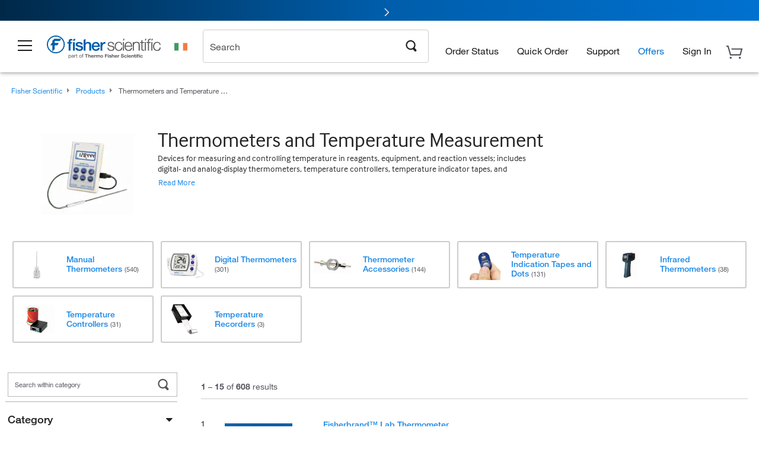

--- FILE ---
content_type: text/html; charset=utf-8
request_url: https://www.fishersci.ie/ie/en/browse/90151121/Thermometers-and-Temperature-Measurement
body_size: 64651
content:
<!DOCTYPE html>
<html class="no-js" lang="">
<head>

    

            <link rel="canonical" href="https://www.fishersci.ie/ie/en/browse/90151121/thermometers-and-temperature-measurement"/>




        <meta name="robots" content="index,follow">
    
        <meta http-equiv="X-UA-Compatible" content="IE=edge">
        <meta name="viewport" content="width=device-width,initial-scale=1.0"/>
        <meta charset="UTF-8">
        <meta name="google-site-verification" content="XtnlsgzD-1f_CDzG5A6tujCnDy45Nsk5vQ6sKbI3EEA">
        <meta name="msvalidate.01" content="1D0C243E686277AEA7DBB0E88CD31B62">

        <meta name="description" content="Browse a full range of Thermometers and Temperature Measurement products from leading suppliers. Shop now at Fisher Scientific for all of your scientific needs." />


        <title>Thermometers and Temperature Measurement | Fisher Scientific</title>


    <link rel="preconnect" href="//beta-static.fishersci.eu">

    <!-- releaseVersion:016c99c5-cc49-4847-82f7-7cb242054f4c -->
    <!-- CSS: media=all and print; -->
    <link rel="stylesheet" type="text/css" media="all" href="/etc/designs/fishersci/clientlibs/commercelibs.min.016c99c5-cc49-4847-82f7-7cb242054f4c.css"/>
    <link rel="stylesheet" type="text/css" media="all" href="/etc/designs/fishersci/clientlibs/headlibs-global.min.016c99c5-cc49-4847-82f7-7cb242054f4c.css"/>
    <link rel="stylesheet preload" as="style" type="text/css" media="screen" href="/catalog/search/resources/css/searchResults.css?v=016c99c5-cc49-4847-82f7-7cb242054f4c">
    <link rel="stylesheet" data-norem type="text/css" media="screen and (min-width: 1025px)" href="/etc/designs/fishersci/clientlibs/desktoplibs.min.016c99c5-cc49-4847-82f7-7cb242054f4c.css"/>
    <link rel="stylesheet" data-norem type="text/css" media="screen and (min-width: 641px) and (max-width: 1024px)" href="/etc/designs/fishersci/clientlibs/tabletlibs.min.016c99c5-cc49-4847-82f7-7cb242054f4c.css"/>
    <link rel="stylesheet" data-norem type="text/css" media="screen and (max-width: 640px)" href="/etc/designs/fishersci/clientlibs/mobilelibs.min.016c99c5-cc49-4847-82f7-7cb242054f4c.css"/>
    <link rel="stylesheet" data-norem type="text/css" media="print" href="/etc/designs/fishersci/clientlibs/print.min.016c99c5-cc49-4847-82f7-7cb242054f4c.css"/>


    <!-- END cssIncludes -->

        <!-- Common JS -->
        <script type='text/javascript' src='/etc/designs/fishersci/clientlibs/common.min.2021.09.35-FS.js'></script>
        <script type='text/javascript' src="/etc/designs/fishersci/clientlibs/commercelibs/legacy/common.js?v=2021.09.35-FS"></script>
    <script src="/catalog/search/static/resources/js/search-digital-data.min.js?v=016c99c5-cc49-4847-82f7-7cb242054f4c" defer></script>
    <script type="text/javascript">
        function htmlDecode(input) {
          const doc = new DOMParser().parseFromString(input, "text/html");
          return doc.documentElement.textContent;
        }

        var storeLocalePath = 'en_IE';
        var selectedRefinements = [];
       
        var searchTermDigitalData = htmlDecode('Thermometers and Temperature Measurement ');
        var searchTypeDigitalData = 'Rapid Guided Search';
        var pageNumberDigitalData = '1';
        var totalResultDigitalData = '608';
        
        var searchKeyword = encodeURIComponent('');
        var _isEULocale = false;
        if(storeLocalePath != null && storeLocalePath != undefined){
            _isEULocale = storeLocalePath.slice(3,5) != "US" && storeLocalePath.slice(3,5) != "CA";
        }
        var env = env || {};
        env.isSearch = true;
        env.showRecentlyViewed = true;
        env.ajaxSearch = false;
        window.searchResults = {};
        var searchDigitalData = {
            searchTerm: searchTermDigitalData, 
            searchType: searchTypeDigitalData, 
            experienceType: 'Lucidworks', 
            selectedRefinements: selectedRefinements, 
            page: pageNumberDigitalData, 
            totalResults: totalResultDigitalData
        };
        
        window.addEventListener('load', function() {
            fishersci.components.SearchDigitalData.init(searchDigitalData);
        });
    </script>

    <!-- This will fix up the libs for IE8/7 due to the url rewriter not rewriting conditional comments in CQ  -->
    <script type="text/javascript">
        if( $('html.ie8').length > 0 || $('html.ie7').length > 0 ){
            $('head').append($("link[rel='stylesheet'][href*='desktoplibs']").attr("media","screen"));
        }
    </script>

   

    <script type="text/javascript">
        var s = {};
        var iadsSearchTerm = "Thermometers and Temperature Measurement";
        var focusArea = "Thermometers and Temperature Measurement";
        var imageRoot = '/shop/FisherSci/theme/images/';
        var restTypeaheadSearchServiceURL = '//www.fishersci.com/catalog/service/typeahead/suggestion';
        var restTypeaheadSearchServiceDataType = 'json';
        var fisherDataLayer = {
            generalData: {
                pageType: 'Browse by Product',
                
            },
            userData: {},
            searchData: {
                searchTerm: 'Thermometers and Temperature Measurement',
                searchType: 'Rapid Guided Search',
                resultsNum: '608',
                pageNumber: '1',
                experienceType: 'Lucidworks',
                filters: {
                    category: 'Thermometers and Temperature Measurement'
                }
            },
            productData: {}
        };
       
    </script>

    <script type='text/javascript' src="/catalog/search/resources/js/searchResults.min.js?v=016c99c5-cc49-4847-82f7-7cb242054f4c" defer></script>



        <link rel="stylesheet" href="/etc/clientlibs/interact.min.css" type="text/css"/>
        <script type="text/javascript" src="/etc/clientlibs/interact.min.js"></script>
     <meta name="lw_version" content="5.9.2">
</head>
<body id="fs">

    <!-- start CQ header -->
    <script type="text/javascript">
        I18n.locale = "en_IE";
        I18n.defaultLocale = "en_IE";
        I18n.countryCode = "IE";
    </script>

    <script>env.isNewHeader = true;</script>
<!-- START static-header-files -->
<script>
    env.currentEnvironment = "prod_eu";
    env.sessionTimerTotalSeconds = "3600";
    env.sessionTimerShowWarningSeconds = "3480";
    env.sessionTimerEnableNewLogOff = "false";
    env.sessionTimerEnableNewLogOffCountries = "";
    const redirectTriggerPaths = ["/store1/account-dashboard","/store1/users/","/shop/getProfile.do"];
</script>
    <script src="/global-ui/resources/digital-data.min.js" defer></script>
    <script src="/global-ui/resources/analytics.min.js?c9cd2f7" defer></script>
<!-- Load utils -->
<script>
window.utils={getCookie:function(h){var k="";var j=document.cookie?document.cookie.split("; "):[];for(var f=0,c=j.length;f<c;f++){var d=j[f].split("=");var a=decodeURIComponent(d.shift());var b=d.join("=");if(b&&h===a){if(b.indexOf('"')===0){b=b.slice(1,-1).replace(/\\\\"/g,'"').replace(/\\\\\\\\/g,"\\\\")}try{b=decodeURIComponent(b)}catch(g){}k=b;break}}return k},setCookie:function(name,value,options){options=options||{};var cookie=encodeURIComponent(name)+"="+encodeURIComponent(value);var expires=options.expires;if(expires&&expires instanceof Date){expires=expires.toUTCString()}if(expires){cookie+="; expires="+expires}if(options.path){cookie+="; path="+options.path}if(options.domain){cookie+="; domain="+options.domain}if(options.secure){cookie+="; secure"}cookie+=";SameSite=None";document.cookie=cookie},deleteCookie:function(cookieName){document.cookie=cookieName+"=; expires=Thu, 01 Jan 1970 00:00:00 UTC; path=/;"},clientLogging:function(msg){var xhr=new XMLHttpRequest;xhr.open("POST","/global-ui/client-log",true);xhr.setRequestHeader("Content-Type","application/json");xhr.onload=function(){if(xhr.status>=200&&xhr.status<300){console.log("Successfully Logged:",xhr.responseText)}else{console.error("Error Logging:",xhr.statusText)}};var requestBody=JSON.stringify({msg:msg});xhr.send(requestBody)}};window.domUtils={waitForElement:function(selector,callback){if(document.querySelector(selector)){callback()}else{var observer=new MutationObserver(function(mutations,observer){if(document.querySelector(selector)){callback();observer.disconnect()}});observer.observe(document.body,{childList:true,subtree:true})}}};
</script><link rel="preload" href="/global-ui/resources/application.min.css?version=c9cd2f7" as="style" />
<link rel="preload" href="/global-ui/etc/designs/fishersci/clientlibs/hbs-compiled.min.js?version=c9cd2f7" as="script" />
<link rel="preload" href="/global-ui/resources/header.min.js?version=c9cd2f7" as="script" />

<script src="/global-ui/etc/designs/fishersci/clientlibs/hbs-compiled.min.js?version=c9cd2f7"></script>
<script src="/global-ui/resources/komodo.min.js?version=c9cd2f7" defer></script>
<script src="/global-ui/resources/header.min.js?version=c9cd2f7" defer></script>
<script src="/global-ui/resources/searchbar.min.js?version=c9cd2f7" defer></script>
<script src="/catalog/search/static/resources/js/signals.min.js?v=c9cd2f7" defer></script>
<script src="/global-ui/resources/additional-helpers.min.js?version=c9cd2f7" defer></script>


<link rel="stylesheet" href="/global-ui/resources/application.min.css?version=c9cd2f7" type="text/css">
        <link rel="stylesheet" href="/global-ui/resources/komodo.lite.css?version=c9cd2f7" type="text/css">

    <script type="module" src="https://komodo-web-components.s3.us-east-1.amazonaws.com/libraries/explorer/komodo-core-explorer-web-components-latest/dist/explorer/explorer.esm.js"></script>
    <link rel="stylesheet" href="/designsystem-cdn/design-tokens/fsc_variables.css">
    <script>
        setTimeout(function() {
            if (!!window.MSInputMethodContext && !!document.documentMode) {
                var script = document.createElement('script');
                script.noModule = true;
                script.src = 'https://komodo-web-components.s3.us-east-1.amazonaws.com/libraries/explorer/komodo-core-explorer-web-components-latest/dist/explorer/explorer.js';
                document.head.appendChild(script);
            }
        }, 0);
    </script>
<script>env.isNewHeader = true;</script>
    <!-- END static-header-files --><!--START header.hbs from release-eu/2026_01_03-FS-SYS-ENG on 20260117 02:30:35 GMT-->
<script>
    window.globalUi = {};
    window.globalUi.branchName = "release-eu/2026_01_03-FS-SYS-ENG";
    window.globalUi.buildTimestamp = "20260117 02:30:35 GMT";
    window.globalUi.currentEnvironment = "prod_eu";
</script>
    <script>env.removeSpecialOffers = true;</script>
<!--START static-header-code-->
<!--header URL /fishersci/eu/en_IE/layout/scientific/_jcr_content/header-par.html-->
<style>
@media (max-width:414px){#header-shim.eu-banner-disabled{margin-top:87px!important}#header-shim.fm-banner-enabled{margin-bottom:155px!important}}@media (min-width:414px) and (max-width:767px){#header-shim.eu-banner-enabled{margin-top:130px!important}#header-shim.eu-banner-disabled{margin-top:79px!important}#header-shim.fm-banner-enabled{margin-top:160px!important}#header-shim.fm-banner-enabled.breadcrumbs{margin-top:164px!important}#header-shim.fm-banner-enabled.legacy-helper{margin-top:150px!important}}@media (min-width:768px){#header-shim.eu-banner-enabled{margin-top:133px!important}#header-shim.eu-banner-enabled.breadcrumbs{margin-top:155px!important}#header-shim.eu-banner-enabled.sticky-cart{margin-top:112px!important}#header-shim.eu-banner-disabled{margin-top:104px!important}}
</style><script>
    //Let's try to remove the inline Adobe scripts until teams can do it
    let adobeIds = ['launchwrapper','adobe-launch-pre-hide-snippet'];
    adobeIds.forEach(function(id){
        let elem = document.getElementById(id);
        if(elem){
            elem.remove();
        }
    });

    //New Adobe Launch deployment
    !function(e,a,n,t){var i=e.head;if(i){
    if (a) return;
    var o=e.createElement("style");
    o.id="alloy-prehiding",o.innerText=n,i.appendChild(o),setTimeout(function(){o.parentNode&&o.parentNode.removeChild(o)},t)}}
    (document, document.location.href.indexOf("adobe_authoring_enabled") !== -1, ".personalization-container { opacity: 0 !important }", 3000);

    //If we're lower than IE11, set the cookie to false and redirect to the homepage
    if(document.documentMode && document.documentMode < 11){
        document.location = '/global-ui/content/newheader/delete';
    }
    var env = env || {};
    env.newHeaderUserType="R";
    env.newHeaderPersistentUser="a7bj8bqOLp9pgKI3xVXNaIXZKcBqDGfiZH09BF-aQ23EiCtye-yb0Nt7MywM9wAK";
    var I18n = typeof(I18n) !== "undefined" ? I18n : {};
    I18n.locale ="en";
    I18n.defaultLocale ="en";
    I18n.translations = typeof I18n.translations !== "undefined" ? I18n.translations : {};
    I18n.translations["en"] = {"searchResults":{"welcome":"welcome","addToCartBtn":"Add to Basket","compareCheckbox":"Compare","specialOffer":"Special Offer","promotionsAvailable":"Promotions are available","onlineSavings":"Online savings are available","PromotionsOnlineSavings":"Promotions & Online savings are available","pricingAvailability":"Pricing & Availability","specifications":"Specifications","sortResults":"Sort Results","bestMatch":"Best Match","mostPopular":"Most Popular","showFewer":"Show Less","loadMore":"Load More","searchResults":"Search results for xxx","relatedCategories":"Related Categories","didYouMean":"Did you mean ","autoCorrection":"We're sorry, there were no matches for 'flsk' found on our site. We have auto-corrected your search term to 'flask'.If you need help finding the product you need, please contact our customer service at 1-800-234-7437.","checkSpellings":"We're sorry, there were no matches for 'xyzxyz' found on our site. You may want to use fewer or less specific search keywords, check your spelling and retry your search.If you need help finding the product you need, feel free to contact our customer service at 1-800-234-7437.","productCategory":"Product Category","productName":"Product Name","fisherCtgNo":"Fisher Catalog Number","MfrCtgNo":"Manufacturer Catalog Number","casNo":"CAS Number","brandName":"Brand Name","selectedCriteria":"We are sorry, there were no products found within the selected criteria.  You may want to update your filter selections or perform another search.If you need help finding the product you need, feel free to contact our customer service at 1-800-234-7437.","category":"Category","specialOffers":"Special Offers","brand":"Brand","giveFeedBack":"Give Feedback","showDetails":"Show Details","hideDetails":"Hide Details","enterNumber":"Enter a number","enterQuantity":"Enter a quantity","oneMoment":"One moment while we fetch your results","pleaseLogin":"Please log in to view your contract price information for any cross-referenced items.","showingItems":"Showing Items","priceAvailability":"Pricing and Availability","labelOf":"of","allCategories":"All Categories","placeholder":"Search by keyword, Catalog Number, CAS Number","next":"NEXT","previous":"PREV","records":"Results","sortBy":"Sort By","showingResults":"Showing results for","search":"Search","edge":"Fisher Scientific Edge","edgeDesc":"Orders before 2pm dispatch <b>today</b><br>Orders after 2pm dispatch <b>tomorrow</b>","edgeLearnMoreUrl":"scientific-products/special-offers-and-programs/fisher-scientific-edge.html","greenerChoice":"Greener Choice","greenerChoiceTitle":"Greener Choice Product","greenerChoiceDesc":"This product offers one or more environmental benefits itemized in the U.S. FTC \"Green Guides.\"","greenerChoiceLearnMoreText":"Learn more about the Greener Choice Program","greenerChoiceLearnMoreUrl":"greener-choice-program.html","duplicateListTitle":"List name already in use. Please enter a different name."},"featuredProducts":{"new":"New","sale":"Sale"},"searchRefinements":{"new":"New","sale":"Sale","narrowResults":"Narrow Results","selectedfilters":"Filters","removeAll":"Clear all","showMore":"Show More","enterBrand":"Enter a brand name","categories":"Categories","brand":"Brand","showMenu":"Show Menu","jumpTo":"Jump to...","backToTop":"back to top","miscellaneous":"MISCELLANEOUS"},"recentlyViewed":{"recentlyViewed":"You recently viewed...","show":"Show","hide":"Hide"},"fisherOrders":{"orders":{"orderDate":"Order Date","orderStatus":"Order Status","orderedBy":"Ordered By","release":"Release #","po":"PO #","merchandiseTotal":"Merchandise Total","packingSlips":"Request Packing Slips","viewInvoice":"View Invoice","attention":"Attention","shipTo":"Ship To","order":"Order","viewReq":"View Requisition","auditTrail":"Audit Trail","account":"Account","reorderItems":"Reorder These Items","returnProducts":"Return Products","itemsShipped":"Items Shipped","itemsInProgress":"Items in Progress","itemsBackordered":"Items Backordered","itemsHold":"Items On Hold","itemsVendor":"Items Shipping from Vendor","sale":"SALE"}},"needItNow":{"needIt":"Need it now?","backToQuickView":"Back to Quick View","technicalEqProducts":"These technical equivalent products are also available."},"modalProductHeader":{"requiredAccessories":"Required Accessories"},"fisherForm":{"forms":{"registerHere":"Register Here","title":"Title","lastName":"Last Name","company":"Company","address1":"Address Line 1","address2":"Address Line 2","city":"City","postalCode":"Postal Code","country":"Country","pleaseSelect":"Please Select","austria":"Austria","belgium":"Belgium","denmark":"Denmark","finland":"Finland","france":"France","germany":"Germany","ireland":"Ireland","italy":"Italy","netherlands":"Netherlands","portugal":"Portugal","spain":"Spain","sweden":"Sweden","switzerland":"Switzerland","unitedKingdom":"United Kingdom","department":"Department","jobRole":"Job Role","administration":"Administrator","authorisedDistributor":"Authorised distributor","buyer":"Buyer","consultant":"Consultant","dealer":"Dealer","educatorTrainer":"Educator / Trainer","endUser":"End user","engineer":"Engineer","executive":"Executive","groupManager":"Group Manager","foremanAssistant":"Foreman / Assistant","operator":"Operator","projectManager":"Project Manager","safetyOfficer":"Safety Officer","scientist":"Scientist","graduate":"Student Graduate /Post Graduate","technician":"Technician","other":"Other","accountNumber":"Account number","emailAddress":"Email Address","tickBox":"Please tick the box to receive information about our products and services, along with exclusive offers and promotions tailored for you.Your confidentiality is important to us; All personal information that you provide will be used by us in accordance with our","privacyPolicy":"Privacy Policy","futureInformation":"and you will have the ability to opt out of receiving future marketing information from us at any time","submit":"Submit"}},"fisherMessaging":{"table":{"item":"Item","mfrNo":"Mfr. No.","itemDescription":"Item Description","description":"Description","priceUnit":"Price Per Unit","quantity":"Quantity","availability":"Availability","addToCart":"Add to Basket","addToList":"Add to List","addItems":"Add Item(s)","na":"N/A","price":"Price","qty":"Qty","discontinuedMsg":"This item has been discontinued by the manufacturer and is no longer available. Please call customer service for assistance: 1-800-766-7000","restrictionMsg":"Due to product restrictions, we cannot sell this item online.Please call Customer Service at 1-800-766-7000 or","emailUs":"email us","assistance":"for assistance","catalogNo":"Catalogue No.","qtyAavailability":"Quantity & Availability","addToBasket":"Add to Basket","productSpecification":"Product Specifications","title":"Title","catalogNum":"Catalog Number","unit":"Unit","nonPreferred":"Non-Preferred","defaultDescription":"Restore Default Description","itemsProductPage":"Add items from the product page, the shopping cart, or import a spreadsheet or CSV file to get started using your list","itemSubtotal":"Item Subtotal","cartSubtotal":"Basket Subtotal","orderCatalog":"Catalog #","titleDesc":"Title/Desc","unitPrice":"Unit Price","status":"Status","merchandiseTotal":"Merchandise Total","expand":"Expand","date":"Date","trackingInfo":"Tracking Info","shipped":"Shipped","tracking":"Tracking","orderTracking":"Tracking #","dateShipped":"Date Shipped","proNo":"PRO No","trackingNA":"Tracking N/A","bolNo":"BOL No","viewCreditMemo":"View Credit Memo","packingSlips":"Request Packing Slips","viewInvoice":"View Invoice","pkg":"Pkg","weight":"Weight","proNumber":"PRO Number","statusDate":"Status Date","signedBy":"Signed By","time":"Time","location":"Location","activity":"Activity","orderNumber":"Order Number","PoNumber":"P.O. Number","placedOn":"Placed on","viewOrderDetails":"View Order Details","preferredProduct":"This product is considered preferred by your company","createProfile":"create a profile","availabilityProducts":"to easily view availability of all products and more.","sds":"SDS","reqAccessories":"Required Accessories","accessories":"Accessories","productFeedback":"Product Feedback","promotionDetails":"Promotion Details","onlineSavings":"Online Savings","priceUoms":"priceUoms.0.stdAvailability","needNow":"Need it Now?","alternateProducts":"See alternate products available.","substituteProducts":"View substitute products","ensureCrctProd":"This item is a non-standard voltage; please ensure you are ordering the correct product.  Please contact customer service for assistance: 1-800-766-7000.","instantSavings":"Online Instant Savings (30%)","checkAvailability":"Check Availability","matchMore":"We found more than one match .Please select from the list below.","chooseProduct":"Choose the product you want to add to your order","currentPrice":"Please call customer service for current pricing. 1-800-766-7000","itemsInCart":"Items in Your Cart","unitMeasure":"Unit of Measure","stock":"Stock"}},"specTableProduct":{"chemicalIdentifiers":"Chemical Identifiers","specifications":"Specifications","readDescription":"Read Description...","description":"Description","productCertificates":"See Product Certificates","shelfLife":"Shelf life:","sdsSafetyDoc":"SDS & Safety Documents","sds":"SDS","safetyDataSheets":"Safety Data Sheets","locateSafetyDatasheet":"To locate a Safety Data Sheet:","searchBox":"1. Enter one of the following into the SDS Search box and click Search:","FCCSNumber":"Fisher Scientific catalog number, CAS number, chemical name or supplier part number.","pdfFile":"2. Click on the Fisher Scientific catalog number of any result to open its SDS as a PDF in a new window.","searchFor":"Search for:","search":"Search","sdsResults":"Your SDS Results: 1052 item(s)","sdsPdf":"Click a Catalog Number to open the SDS pdf","fisherCtgNo":"Fisher Catalog Number","productNmae":"Product Name","productDescription":"Product Description"},"productCertificates":{"lotNumber":"by Lot Number","noCertificates":"This product has no certificates to display","productCertificates":"Search all product certificates on Fishersci.com","productCert":"Product Certificates","productCertSearch":"Product Certification Search","certAnalysis":"Certificate of Analysis","fisherChemSpec":"Fisher Chemical Specification","fisherChemSearchAnalysis":"Fisher Chemical Certificate of Analysis Search","information":"To use this service you need two pieces of information:","catalogueNoChem":"The catalogue number of the chemical eg:- A/0520/25 or 10652241","lotNo":"The lot number of the chemical, from the bottle or packaging eg:- 1419182","certWindow":"Enter these in the appropriate boxes below and press search. The certificate will appear in a new browser window. You can copy or print this using the normal browser controls.","lotNumb":"Lot No","search":"Search","chemSpecSerach":"Fisherbrand Chemical Specification Search","specSheets":"Specification sheets are available for Fisher Chemical products.","contactSpecialists":"If you have any problems using this service please contact our specialists.","specSearch":"Specification Search","viewSpecSheet":"Enter the catalogue number for which you wish to view the specification sheet i.e. P/7500/15"},"addToListEu":{"close":"close","warningText":"You've already added this item to that list","personalList":"Personal Lists","companyList":"Company Lists","personalListTab":"Personal Lists Tab","selectionPersonalList":"Select a Personal List","existingList":"Add to Existing List","newPersonalList":"Or Create a New Personal List","newCompanyList":"Or Create a New Company List","createList":"Create List","companyListTab":"Company Lists Tab","selectionCompanyList":"Select a Company List"},"ieMylistHeader":{"home":"Home","myLists":"My Lists","existingList":"Select an Existing List","personal":"Personal","selectList":"Select a List","company":"Company","createButton":"If you would like to create a list, use the button below","addProducts":"Follow the instructions and start adding products","createList":"Create a List","retriveList":"One moment while we retrieve your list","createNewList":"Create a New List","newList":"New List Name","personalCompanyList":"Will this be a Personal list or a Company list","cancel":"Cancel"},"emailNotificationForm":{"emailNotification":"Email Notification Preferences","emailError":"There was an error updating your Email Notification Preferences. Please try again","updateNotification":"Updating these notification preferences will also change them in your profile","orderConfirmation":"Order Confirmation","confirmationMails":"If you would like to send order confirmation emails to additional email addresses, please enter them below, seperated by semicolons","backOrderUpdates":"Backorder Updates","shipmentNotification":"Shipment Notifications","invoiceNotification":"Invoice Copy Notifications","update":"Update"},"crossReference":{"alsoInterested":"you may also be interested in considering","for":"For","savingsOf":"SAVINGS of","alernateOption":"as an alternative option to catalog number","alternateOPtionAvailable":"Alternative Option Available","alternateOptionTo":"to catalog number"},"featuredPromotionListResults":{"hotDeal":"Hot Deal","limitedTime":"Limited Time","newOffer":"New Offer","savingsEvent":"Savings Event","buyNow":"Buy Now","expires":"Expires","narrowResults":"Narrow Results","selectedFilters":"Selected Filters","multipleBrands":"Multiple Manufacturers","promoCode":"Promo Code","CTACouponText":"See Full Promo Details","redemptionOnly":" Redemption Only","daysLeft":"Days Left","days":"Days","hours":"Hours","minutes":"Minutes","seconds":"Seconds","noPromoMessage":"Sorry, there are currently no special offers at this time.","checkBackMessage":"Check back throughout the year to find ways to save or","viewAllPromosMessage":"view all of our promotions"},"ieMylist":{"listOptions":"List Options","bulkUpload":"Bulk Upload","defaultList":"Make This My Default List","retainList":"Retain List Quantities","editList":"Edit List Name","deleteList":"Delete List","addItemsToCart":"Add Item(s) to Cart"},"eventsList":{"viewMore":"View more details","register":"Register","noEvents":"No Events Found"},"quickViewProduct":{"reqAccessories":"Required Accessories","loadMore":"Load More","promotionalPrice":"Promotional price valid on web orders only. Your contract pricing may differ. Interested in signing up for a dedicated account number?","learnMore":"Learn More","promoPrice":"Promotional price valid on web orders only."},"accountMenu":{"signOut":"Sign Out","not":"Not","yourAccount":"Your Account","selectedAccount":"Account Selected:"},"mylistHeader":{"excelSpreadSheet":"Create and save an Excel spreadsheet or Comma Seperated Value(CSV) file containing two columns. Column 1 must contain part numbers; Column 2(optional) can obtain item descriptions. 100 items max","click":"Click","chooseFile":"Choose File","csvFile":"and navigate to the saved spreadsheet or csv file on your computer.  Open the file to upload the spreadsheet or csv data into the list"},"savedCart":{"savedCart":"Saved Basket","savedItems":"We saved the items left in your basket from your last session. You can add them back to your cart now, or discard them to start over.","discardItems":"Discard These Items","addToCart":"Add to Basket"},"shoppingCartPrintView":{"securityMsg":"*Fisher Scientific does not show personal account information for security purposes.","changePriceAvail":"*Price and availability are subject to change."},"searchBreadcrumbs":{"yourSelections":"Your Selections"},"cartTableLayout":{"quotes":"Quotes"},"certSearchEu":{"getCertificate":"Get Certificate"},"availability":{"inStock":"In Stock","availableIn":"Available in","onOrder":"On Order","forZiPcode":"For Zip Code","estimatedDelivery":"Estimated Delivery","through":"Through"},"cartlet":{"recentAdded":"Recently Added to Your Basket","additionalProducts":"Additional Product(s)","subtotal":"Subtotal","subTotal":"Subtotal","viewCart":"View Basket","cartEmpty":"Your Basket is currently empty","cart":"Basket","contact":"Contact","unitPrice":"Unit Price","qty":"Quantity","catalogNo":"Product Code","goToCart":"View Basket","continueShopping":"Continue Shopping","viewAllProducts":"View all Products","items":"items"},"featuredCollectionRefinements":{"narrowResults":"Narrow Results","removeAll":"Clear all","selectedFilters":"Selected filters","showMore":"Show More"},"eCommOnMarketing":{"item":"Items:","itemIsInHotlist":"Item is in list","itemIsAlreadyInHotlist":"Item is already in list","addItemToHotlistTitle":"My Lists - Add an Item","addItemToAnExistingHotlist":"Add this item to one of your existing lists.","pleaseSelectAHotlist":"Please select a list below.","saveToHotlist":"Save to List","cancel":"Cancel","catalognumber":"Catalog Number","description":"Description","price":"Price","quantityandavailability":"Quantity & Availability","details":"Details","onlineinstantsaving":"Online Instant Savings","productspecification":"Product Specifications","addtolist":"Add To List","addtocart":"Add to Basket","labelFor":"for","contenBelongsTo":"Content may not belong to this estore."},"extSearch":{"extSearchTitle":"External Manufacturer Search","instructions":"Please use manufacturer's code on external sites below:","select":"Select","go":"Go"},"insight2Errors":{"addedToList":"Added to List"},"leftNav":{"orderByCatalog":"Order by Catalog"}};
    var linkTranslations = {
        "account": "My Account",
        "register": "Register for Account",
        "signIn": "Sign In"
    }
    var sessionExpiredMessage = {
        "label" : "Session Expired: ",
        "message" : "Please &lt;a href&#x3D;&#x27;#&#x27; class&#x3D;&#x27;btn-sign-in&#x27;&gt;sign in&lt;/a&gt; to access all account features.",
    };
    env.customHomeRedirectEnabled = true;
</script>
<!-- Adobe Script -->
<script src="https://assets.adobedtm.com/7835b01639d4/12f22ad179cc/launch-79ca2f59a701.min.js" async></script>

<script>
if(!window.preloadOffers){window.preloadOffers={version:"2025.06.0.fs - fs-eu-hp-re-design-phase4"};function preLoadOffer(div,msec,count,offer){var offerHTML=offer.offerHTML;var offerUrl=offer.offerUrl;var element=document.querySelector("#"+div+" , ."+div),i,s;if(!element){if(count<9){count++;setTimeout(function(){preLoadOffer(div,msec,count,offer)},msec);return}return}if(offerHTML&&preloadVerifyHtmlOffer(offerHTML)){try{element.innerHTML=offerHTML;s=element.querySelectorAll("script");for(i=0;i<s.length;i++){preloadOffers.scriptNode.push(s[i].text)}element.setAttribute("preloaded","true");element.setAttribute("offerUrl",offerUrl);dispatchPreloadOffersEvent(div)}catch(error){console.error("could not execute script : "+error)}}else{showDefaultOfferContent(element);element.setAttribute("preloaded-default","true")}}function preloadVerifyHtmlOffer(data){var isValid=false,doc,$head;if(typeof data!=="undefined"&&data.length>0){if(data.indexOf("<head")===-1){isValid=true}else{doc=(new DOMParser).parseFromString(data,"text/html");$head=doc.querySelector("head");if($head.childElementCount===0){isValid=true}}}return isValid}function showDefaultOfferContent(element){try{element.setAttribute("preloaded","false");var content,loadingWheelBlock=element.querySelector(" .loading-wheel-block"),loadingWheel=element.querySelector(" .loading-wheel-block .loading-wheel"),defaultOffer=element.querySelector(" .loading-wheel-block .defaultOffer");if(!loadingWheelBlock||!loadingWheel||!defaultOffer){console.log("Preload offers - no default offer for div:",element.getAttribute("id"))}else{loadingWheelBlock.style.padding="0px";loadingWheelBlock.removeChild(loadingWheel);content=defaultOffer.querySelector(".content-par-main");if(content){content.removeAttribute("style");content.className=content.className.replace(/\bcontent-par-main\b/g,"")}defaultOffer.removeAttribute("style")}}catch(error){console.error("Preload offers - errors occurred when loading default offer for div:",element.getAttribute("id"))}}function processOfferResp(responseText){if(responseText){var resp=JSON.parse(responseText),offerMap,div,offer,offers;window.preloadOffers.response=resp;window.preloadOffers.scriptNode=[];if(resp&&resp.hasOwnProperty("offerPlacementMap")){offerMap=resp["offerPlacementMap"];for(div in offerMap){offers=offerMap[div];if(Array.isArray(offers)){if(offers.length<1){showDefaultContent(document.querySelector("#"+div+" , ."+div));continue}offer=offers[0]}else{offer=offers}if(getIsBlacklisted(offer)){console.log("Preload offers - targeted placement:"+offer.interactPoint.split("|").pop());continue}preLoadOffer(div,100,1,offer)}}}}function getIsBlacklisted(offer){return offer.hasOwnProperty("blacklisted")?offer.blacklisted:false}function getPreloadURLDomain(){var input=document.querySelector("#preloadURL");return!!input?input.value:""}function dispatchPreloadOffersEvent(name){if(document.createEvent){var event=document.createEvent("Event");event.initEvent(name,true,true);document.dispatchEvent(event)}else if(document.createEventObject){if(!!document.documentElement[name]){document.documentElement[name]=1}document.documentElement[name]++}}var preloadUrl="/event/offer/preload",xhttp=new XMLHttpRequest;xhttp.onreadystatechange=function(){var response=this;if(response.readyState===4){if(!window.preloadOffers){window.preloadOffers={}}if(response.status===200){window.preloadOffers.succeed=true;processOfferResp(response.responseText)}else{window.preloadOffers.succeed=false}dispatchPreloadOffersEvent("preloadOffers");window.preloadOffers.status=response.status;window.preloadOffers.statusText=response.statusText}};xhttp.ontimeout=function(){window.preloadOffers.succeed=false;dispatchPreloadOffersEvent("preloadOffers")};xhttp.open("POST",preloadUrl,true);xhttp.setRequestHeader("Content-Type","application/json;charset=UTF-8");xhttp.timeout=4e3;xhttp.send()}function FetchCategoryRecommendations(){return{getHPCategoryRecommendation:function(){try{if(this.isCategoryRecommendationEnabled()){console.log("DM Preload - Fetching category recommendation for home page");var payload=this.getRequestPayload();$.ajax({url:"/store1/recom/categories/getCategoryRecommendation",type:"POST",data:JSON.stringify(payload),contentType:"application/json",success:function(resp){if(!!resp){console.log("DM Preload - category recommendation has been received");console.log(resp);PreloadCategoryRec.renderCategoryRecommendation(resp)}},error:function(error){console.error("DM Preload - error while fetching Category Recommendation",error)}})}else{console.log("DM - skipping getCategoryRecommenationHtml event listener - not a home page! ")}}catch(error){console.error("DM - error while in calling fetch categpry recommenation API",error)}},renderCategoryRecommendation:function(resp){try{var msec=100;var counter=0;const categoryDivContainerIntervalID=setInterval(function(){counter++;const categoryElement=document.getElementById("dm-product-categories");if(categoryElement){$("#dm-product-categories").empty().html(resp.data);clearInterval(categoryDivContainerIntervalID)}if(counter>9){clearInterval(categoryDivContainerIntervalID)}},msec)}catch(error){console.error("DM - error while in rendering in category data")}},getRequestPayload:function(){var svi=this.getCookie("s_vi");var ecid=this.getEcidFromCookie();var countryCode="";var language="";var locale=PreloadCategoryRec.getCookie("locale");if(!!locale){locale=locale.toLowerCase().split("_");if(locale.length>0){language=locale[0];countryCode=locale[1]}}var estore=this.getCookie("estore");var payload={svi:svi,ecid:ecid,countryCode:countryCode,language:language,estore:estore};return payload},getCookie:function(cookieName){var cookie=null;try{var nameEQ=cookieName+"=";var cookieList=document.cookie;var cookieIndex=cookieList.indexOf(nameEQ);var lastIndexValue;if(cookieIndex!==-1){lastIndexValue=cookieList.indexOf("; ",cookieIndex);if(lastIndexValue===-1){lastIndexValue=cookieList.length}cookie=cookieList.slice(cookieIndex+nameEQ.length,lastIndexValue);cookie=unescape(cookie)}}catch(error){console.error("DM Preload - error while in getting cookie from page : ",cookieName)}return cookie},getEcidFromCookie:function(){var ecid="";try{var val=PreloadCategoryRec.getCookie("s_ecid");var prefix="MCMID|";ecid=val?val.substring(val.indexOf(prefix)+prefix.length):""}catch(error){console.error("DM Preload - error while in getting ecid from cookie")}return ecid},catgRecommAllowedURLs:["/nl/en/home.html","/dk/en/home.html","/fi/en/home.html","/ie/en/home.html","/no/en/home.html","/pt/en/home.html","/se/en/home.html","/es/en/home.html","/es/es/home.html","/gb/en/home.html","/de/en/home.html","/de/de/home.html","/it/en/home.html","/it/it/home.html","/fr/en/home.html","/fr/fr/home.html","/at/en/home.html","/at/de/home.html","/be/en/home.html","/be/fr/home.html","/ch/en/home.html","/ch/de/home.html","/ch/fr/home.html","/ch/it/home.html","/dk/da/home.html","/se/sv/home.html"],isCategoryRecommendationEnabled:function(){let isEnabled=false;try{if(window&&window.location&&window.location.pathname&&this.catgRecommAllowedURLs.includes(window.location.pathname)){isEnabled=true}}catch(error){console.error("DM Preload - error while checking URL for category recommendaiton")}return isEnabled}}}const PreloadCategoryRec=FetchCategoryRecommendations();PreloadCategoryRec.getHPCategoryRecommendation();function OOBMinifiedCartDetails(){return{fetchCartDetails:function(){try{console.log("DM Preload - Fetching cart details");var payload=this.getRequestPayload();$.ajax({url:"/store1/recom/oobRecommendation/minifiedcartdetails",type:"POST",data:JSON.stringify(payload),contentType:"application/json",success:function(resp){if(!!resp){console.log("DM Preload - cart details has been received");console.log(resp);OOBMinifiedCartDtl.processOOBCartDetails(resp)}},error:function(error){console.error("DM Preload - error while fetching Cart Details",error)}})}catch(error){console.error("DM - error while in calling fetch cart details API",error)}},processOOBCartDetails:function(resp){try{if(resp&&resp.data){if(Array.isArray(resp.data.productInCarts)){if(resp.data.productInCarts.length===0){fisherDataLayer.productsInCart=[]}else{if(!fisherDataLayer.productsInCart||fisherDataLayer.productsInCart.length===0){fisherDataLayer.productsInCart=resp.data.productInCarts}else{fisherDataLayer.productsInCart=fisherDataLayer.productsInCart.filter(element=>resp.data.productInCarts.includes(element));resp.data.productInCarts.forEach(product=>{if(!fisherDataLayer.productsInCart.includes(product)){fisherDataLayer.productsInCart.push(product)}})}}}else{console.error("DM - Invalid data structure in response or productInCarts is empty")}if(Array.isArray(resp.data.cartItems)){if(resp.data.cartItems.length===0){fisherDataLayer.cartItems=[]}else{if(!fisherDataLayer.cartItems||fisherDataLayer.cartItems.length===0){fisherDataLayer.cartItems=resp.data.cartItems}else{fisherDataLayer.cartItems=fisherDataLayer.cartItems.filter(element=>resp.data.cartItems.some(cartItem=>cartItem.item_id===element.item_id));const existingItemIds=fisherDataLayer.cartItems.map(product=>product.item_id);resp.data.cartItems.forEach(product=>{if(!existingItemIds.includes(product.item_id)){fisherDataLayer.cartItems.push(product)}})}}}else{console.error("DM - Invalid data structure in response or cartItems is empty")}}else{console.error("DM - Response or response data is undefined")}}catch(error){console.error("DM - error while processing cart data",error)}},getRequestPayload:function(){var cartId=this.getCartIdFromCookie();var gsessionId=this.getCookie("gsessionId");var countryCode="";var language="";var locale=OOBMinifiedCartDtl.getCookie("locale");if(!!locale){locale=locale.toLowerCase().split("_");if(locale.length>0){language=locale[0];countryCode=locale[1]}}var url=window.location.pathname;var payload={cartId:cartId||"",gsessionId:gsessionId,countryCode:countryCode,language:language,url:url};return payload},getCookie:function(cookieName){var cookie=null;try{var nameEQ=cookieName+"=";var cookieList=document.cookie;var cookieIndex=cookieList.indexOf(nameEQ);var lastIndexValue;if(cookieIndex!==-1){lastIndexValue=cookieList.indexOf("; ",cookieIndex);if(lastIndexValue===-1){lastIndexValue=cookieList.length}cookie=cookieList.slice(cookieIndex+nameEQ.length,lastIndexValue);cookie=unescape(cookie)}}catch(error){console.error("DM Preload - error while in getting cookie from page for cart API : ",cookieName)}return cookie},getCartIdFromCookie:function(){let cartId="";try{let cartIdValue=OOBMinifiedCartDtl.getCookie("CART_ID");if(!!cartIdValue){cartIdValue=cartIdValue.split("_");if(cartIdValue.length>0){cartId=cartIdValue[0]}}else{cartId=cartIdValue}}catch(error){console.error("DM Preload - error while in getting CART_ID from cookie")}return cartId}}}const OOBMinifiedCartDtl=OOBMinifiedCartDetails();OOBMinifiedCartDtl.fetchCartDetails();function addFBTPlaceHolder(count){let placeholderTemplate='<div class="fbt-container container columns small-12 medium-12 large-12 kmd-mb-10"><style>.fbt-container {border-top: solid 1px #e5e5e5;padding-top: 32px;margin-top: 40px;max-width: 100%;}.kmd-dm-fbt { max-width: 918px; display: flex; } .kmd-dm-card-placeholder { width: 188px; height: 275px; /* background-color: #e6e6e6; */ animation-duration: 1.8s; animation-fill-mode: forwards; animation-iteration-count: infinite; animation-name: placeHolderShimmer; animation-timing-function: linear; background: #f6f7f8; background: linear-gradient(to right, #fafafa 8%, #f4f4f4 38%, #fafafa 54%); background-size: 1000px 640px; position: relative;}.kmd-dm-placeholder-title { width: 708px; height: 25px; background-color: #e6e6e6; animation-duration: 1.8s; animation-fill-mode: forwards; animation-iteration-count: infinite; animation-name: placeHolderShimmer; animation-timing-function: linear; background: #f6f7f8; background: linear-gradient(to right, #fafafa 8%, #f4f4f4 38%, #fafafa 54%); background-size: 1000px 640px; position: relative;}.kmd-dm-products .kmd-card.kmd-dm-card.kmd-dm-card-placeholder:first-child::after { content: "";}.kmd-dm-card-placeholder-container { gap: 72px;}@keyframes placeHolderShimmer{ 0%{ background-position: -468px 0 } 100%{ background-position: 468px 0 }} @media (max-width: 768px) { .kmd-dm-fbt { flex-direction: column; } .kmd-dm-products { grid-template-columns: auto !important; } .kmd-dm-card-placeholder-container { flex-direction: column; display: flex; } .kmd-dm-card-placeholder { width:100% !important; height:100px !important; } .kmd-dm-placeholder-title { width: 100% !important; } } </style><div class="kmd-dm-placeholder-title" role="heading"></div><div id="kmd-dm-fbt" class="kmd-dm-fbt" data-amount="3" data-model="FBT" data-impression-tracking="true"><div class="kmd-dm-card-placeholder-container kmd-dm-3 kmd-grid-3 kmd-pt-4 kmd-pt-md-5"><div class="kmd-card kmd-dm-card-placeholder kmd-d-flex kmd-d-direction-column kmd-card--no-b-radius kmd-card--no-outline" id="kmd-dm-card-1"><div class="kmd-card__body kmd-px-0 kmd-py-0 kmd-text-sml kmd-mt-0"></div></div><div class="kmd-card kmd-dm-card-placeholder kmd-d-flex kmd-d-direction-column kmd-card--no-b-radius kmd-card--no-outline disabled" id="kmd-dm-card-2"><div class="kmd-card__body kmd-px-0 kmd-py-0 kmd-text-sml kmd-mt-0"></div></div><div class="kmd-card kmd-dm-card-placeholder kmd-dm-card kmd-d-flex kmd-d-direction-column kmd-card--no-b-radius kmd-card--no-outline disabled" id="kmd-dm-card-3"><div class="kmd-card__body kmd-px-0 kmd-py-0 kmd-text-sml kmd-mt-0"></div></div></div></div></div>';var element=document.querySelector(".frequently_brought_together_container");if(!element){if(count<18){count++;setTimeout(function(){addFBTPlaceHolder(count)},50);return}console.log("FBT Container Not Found");return}if(element.dataset.loaded=="false"){element.innerHTML=placeholderTemplate}}function waitForFBTContainer(response,msec,count){var element=document.querySelector(".frequently_brought_together_container");if(!element){if(count<9){count++;setTimeout(function(){waitForFBTContainer(response,msec,count)},msec);return}console.log("FBT Container Not Found");return}try{if(response=="ERROR"){element.innerHTML="";return}element.dataset.loaded=true;element.innerHTML=response.htmlOffer;if(response.htmlOffer){var scripttext=element.querySelector("script").text;let scriptElement=document.createElement("script");scriptElement.text=scripttext;document.body.appendChild(scriptElement);initFBT().start();initRecsCart().start();sendAnalytics(response);$("#accessories_link_data").addClass("add_position")}}catch(error){element.innerHTML="";console.error("could not execute script : "+error)}}function waitForProductOptions(msec,count){let chipsList=document.querySelectorAll(".productOptions .orderingAttribute:not(.read_only) .attributeButton");if(!chipsList.length){if(count<30){count++;setTimeout(function(){waitForProductOptions(msec,count)},msec);return}console.log("Product Options Container Not Found");return}try{chipsList.forEach(chip=>{chip.addEventListener("click",()=>{setTimeout(()=>{FBTRecommendationInit().start()},50)})})}catch(error){console.error("could not execute script : "+error)}}function FBTRecommendationInit(){return{start:function(){if(this.isPDPPage()){this.requestFBTRecommendation()}},isPDPPage:function(){return window.location.href.indexOf("/shop/products")>-1},getSkuFromUrl:function(){var currentPage=window.location.href;var urlAndParameters=currentPage.split("?");var urlSubsections=urlAndParameters[0].split("/");var partNumberSection=urlSubsections[urlSubsections.length-1];return this.removeNonAlphanumeric(partNumberSection)},removeNonAlphanumeric:function(str){return str.replace(/[^a-zA-Z0-9]/g,"")},requestFBTRecommendation:function(){var countryCode="";var language="";var locale=PreloadCategoryRec.getCookie("locale");if(!!locale){locale=locale.toLowerCase().split("_");if(locale.length>0){language=locale[0];countryCode=locale[1]}}var element=document.querySelector(".frequently_brought_together_container");if(element){element.dataset.loaded=false}var partNumber=this.getSkuFromUrl();if(FBTMCallController[partNumber]==null||FBTMCallController[partNumber]["state"]=="ERROR"){addFBTPlaceHolder(1);FBTMCallController["current"]=partNumber;FBTMCallController[partNumber]={state:"INPROCESS",data:null};$.ajax({url:"/store1/recom/recommendation/fbtm?countryCode="+countryCode.toUpperCase()+"&language="+language+"&partNumber="+partNumber,type:"GET",timeout:4e3,contentType:"application/json",success:function(resp){FBTMCallController[partNumber]={state:"OK",data:resp};if(partNumber==FBTMCallController["current"]){waitForFBTContainer(resp,100,1)}},error:function(error){FBTMCallController[partNumber]={state:"ERROR",data:null};if(partNumber==FBTMCallController["current"]){waitForFBTContainer("ERROR",100,1)}console.error("DM Preload - error while fetching Category Recommendation",error)}})}else if(FBTMCallController[partNumber]["state"]=="INPROCESS"){FBTMCallController["current"]=partNumber}else if(FBTMCallController["current"]!=partNumber){FBTMCallController["current"]=partNumber;waitForFBTContainer(FBTMCallController[partNumber].data,100,1)}}}}var FBTMCallController={};FBTRecommendationInit().start();waitForProductOptions(100,1);
</script><!--END static-header-code--><!--START userway -->
<span id="userwayIcon" class="userway-icon" tabindex="0">
<svg xmlns="http://www.w3.org/2000/svg" xmlns:xlink="http://www.w3.org/1999/xlink" width="30px" height="30px" viewBox="0 0 60 60" version="1.1">
    <title>accessibility menu, dialog, popup</title>
    <g id="Drawer" stroke="none" stroke-width="1" fill="none" fill-rule="evenodd">
        <g id="man" transform="translate(-30.000000, -30.000000)">
            <g transform="translate(30.000000, 30.000000)" id="Group-12">
                <circle id="Oval" cx="30" cy="30" r="30"/>
                <path d="M30,4.42857143 C44.12271,4.42857143 55.5714286,15.87729 55.5714286,30 C55.5714286,44.12271 44.12271,55.5714286 30,55.5714286 C15.87729,55.5714286 4.42857143,44.12271 4.42857143,30 C4.42857143,15.87729 15.87729,4.42857143 30,4.42857143 Z M30,6.42857143 C16.9818595,6.42857143 6.42857143,16.9818595 6.42857143,30 C6.42857143,43.0181405 16.9818595,53.5714286 30,53.5714286 C43.0181405,53.5714286 53.5714286,43.0181405 53.5714286,30 C53.5714286,16.9818595 43.0181405,6.42857143 30,6.42857143 Z M40.5936329,24.636146 C40.8208154,24.6942382 41.032297,24.8027599 41.212927,24.9537151 C41.3927444,25.1040671 41.5372605,25.2927156 41.6362456,25.506032 C41.7348561,25.7185411 41.7857143,25.9504498 41.7857143,26.1964545 C41.7780029,26.5779794 41.6395197,26.9452414 41.3935596,27.2352841 C41.1463511,27.5267988 40.8059352,27.7221149 40.4376358,27.7856619 C38.1921773,28.2017648 35.924387,28.4827808 33.6481064,28.6271294 C33.504948,28.636723 33.3651112,28.6758744 33.236922,28.7423749 C33.1082304,28.8090766 32.9940039,28.9018917 32.9011681,29.0153772 C32.8079332,29.1293505 32.7382931,29.2617886 32.6966918,29.404413 C32.6758615,29.4759144 32.6622539,29.5492793 32.6556797,29.6151616 L32.6510699,29.707205 L32.6598659,29.8496307 L32.8523035,31.5976067 C33.0926408,33.748446 33.5345387,35.8701755 34.1700609,37.9296172 L34.4174424,38.6989233 L34.6845982,39.467246 L35.9271291,42.8464114 C35.9992453,43.0440742 36.0318055,43.2541674 36.0229684,43.4645736 C36.0141278,43.6750654 35.9640303,43.8817121 35.8754594,44.0726551 C35.7867069,44.2638976 35.6611068,44.435479 35.5058759,44.5773262 C35.3501721,44.7195962 35.1677426,44.8289881 34.990022,44.8912207 C34.813373,44.9615763 34.6253467,44.9984764 34.4204191,45 C34.1147901,44.9943164 33.8175473,44.8987335 33.5650597,44.7252745 C33.4238771,44.6283171 33.2997507,44.5091367 33.1890431,44.3580526 L33.0826737,44.1959755 L33.0074053,44.0456077 L32.6901551,43.3562659 C31.8320879,41.4806152 31.0484874,39.6428286 30.3335907,37.8221303 L30.0024971,36.9627165 L29.5751047,38.0696169 C29.3403684,38.6636654 29.0998399,39.2560704 28.8536693,39.8464776 L28.4802005,40.730546 L27.9043756,42.0504488 L27.3109116,43.3600706 L27.0273167,43.9425803 C26.8810403,44.3389204 26.5849764,44.6608321 26.2034873,44.8369557 C25.8203243,45.0138521 25.3831542,45.0287926 24.9891662,44.8783588 C24.596572,44.7285499 24.2795594,44.4271943 24.1072539,44.0414047 C23.9885793,43.7756939 23.9446874,43.4836867 23.9834048,43.1768668 L24.016611,42.9910892 L24.0667666,42.8262042 L25.307875,39.4507095 C26.0439275,37.4198431 26.5851782,35.3222044 26.9239335,33.1916604 L27.0414597,32.3912301 L27.141282,31.5772235 L27.3403361,29.8381618 C27.3581635,29.6889408 27.3459492,29.5375642 27.3045081,29.3935084 C27.2630999,29.2497044 27.1934915,29.1162414 27.1000261,29.0011883 C27.0070148,28.8866944 26.8923305,28.7928596 26.7631114,28.7253145 C26.6343439,28.6580256 26.4937323,28.6181655 26.35351,28.6082966 C24.0561093,28.4626746 21.7692364,28.17737 19.5069975,27.7542651 C19.3015835,27.7165557 19.1057712,27.6379419 18.9308258,27.5230481 C18.7563857,27.408486 18.6063103,27.2602422 18.4889941,27.0867756 C18.3721069,26.9139017 18.2901967,26.7194847 18.2478998,26.5149205 C18.2055002,26.3103882 18.2034637,26.0993152 18.2403615,25.9020167 C18.2758029,25.695193 18.3515339,25.4974971 18.4633288,25.3201771 C18.5754166,25.1425366 18.7215515,24.9891682 18.8933065,24.8690391 C19.0655425,24.7486376 19.2599761,24.6643395 19.4651939,24.6211361 C19.6706526,24.577882 19.8826185,24.5767675 20.0822706,24.6166765 C26.6343689,25.8477827 33.3528511,25.8477827 39.8979716,24.6180222 C40.1283133,24.5717053 40.3659882,24.5779122 40.5936329,24.636146 Z M32.8056386,16.182956 C34.3520224,17.7551666 34.3520224,20.3006423 32.80563,21.8728616 C31.2542658,23.450066 28.7353061,23.450066 27.1840106,21.8728616 C25.6375563,20.3006489 25.6375563,17.7551599 27.1839933,16.1829647 C28.7352993,14.6056799 31.2542726,14.6056799 32.8056386,16.182956 Z" id="Combined-Shape" fill="#0071D0" fill-rule="nonzero"/>
            </g>
        </g>
    </g>
</svg>
</span>
<!--END userway --><div class="user_name hide"><p>UserName</p></div>
<div id="fs-headerfooter-hbr" class=" dynamic-offer visibility-hidden desktop-banner "></div>
    <script>env.forceMajeureEnabled = true;</script>
<div id="force-majeure-container" class="desktop-banner fm-message visibility-hidden empty">
    <a tabindex="0" class="fsi-force-majeure kmd-d-justify-center kmd-d-align-center" href="#">
        <div class="kmd-lg-max-width kmd-mx-auto kmd-d-flex kmd-d-justify-center kmd-d-align-center fm-viewport-height">
            <div class="kmd-py-1 kmd-px-4 kmd-px-lg-8 ">
                <div class="fsi-force-majeure-text kmd-d-md-flex kmd-ml-auto kmd-d-align-center kmd-d-justify-center kmd-text-sml kmd-d-gap-4">
                    <div class=" kmd-text-black-100 kmd-text-weight-500 kmd-d-flex">
                        <div>
                            <svg id="fm-alert" width="16" height="16" viewBox="0 0 16 16" fill="none"
                                 xmlns="http://www.w3.org/2000/svg">
                                <path fill-rule="evenodd" clip-rule="evenodd"
                                      d="M8.59 2H7.42L1 13L1.59999 14H14.4L15 13L8.59 2ZM9.00999 12.5H7.00999V10.5H9.00999V12.5ZM9.00999 9.5H7.00999V5H9.00999V9.5Z"
                                      fill="#000"/>
                            </svg>
                        </div>
                        <div>
                            <p id="fm-text" class="kmd-text-black-100 kmd-text-weight-500 js-force-majeure-content">
                                <svg id="chevron-right-mono" width="18" height="18" viewBox="0 0 26 26" fill="none"
                                     xmlns="http://www.w3.org/2000/svg" class="kmd-ml-2">
                                    <path fill-rule="evenodd" clip-rule="evenodd"
                                          d="M6.29004 3.42L7.70004 2L17.7 12L7.70004 22L6.29004 20.59L14.87 12L6.29004 3.42Z"
                                          fill="black"></path>
                                </svg>
                            </p>
                        </div>
                    </div>
                </div>
            </div>
        </div>
    </a>
    <style>
    .fsi-force-majeure{cursor:pointer}.fsi-force-majeure:hover div,.fsi-force-majeure:hover div p{text-decoration:underline;text-underline-offset:4px}.fsi-force-majeure.no-cta{cursor:default;pointer-events:none}.fsi-force-majeure.no-cta:hover a,.fsi-force-majeure.no-cta:hover div,.fsi-force-majeure.no-cta:hover div p{text-decoration:none!important}.fsi-force-majeure svg#fm-alert{margin:-2px 8px}.fsi-force-majeure svg#chevron-right-mono{margin:-5px}@media (max-width:413px){.fsi-force-majeure svg#chevron-right-mono{width:15px;height:15px}}.fsi-force-majeure-bar::after{content:"|";color:#000;margin:-1px .75rem 0 .75rem;font-size:18px;font-weight:100;display:inline-block}.fsi-force-majeure-text p{margin:0}@media (max-width:413px){#force-majeure-container{height:82px}#force-majeure-container .fm-viewport-height{height:82px!important}#force-majeure-container p{font-size:.87rem}#main-nav-header.fm-message-open{margin-top:82px!important}}@media (max-width:767px){#force-majeure-container #fm-text{line-height:20px!important}.aem-offer-margin{margin-top:64px}}
    </style></div>
<div id="header-shim" class=" eu-banner-enabled"></div>
<span class="hide btn-sign-in"></span>
    <!--START full-header-body -->
    <header id="main-nav-header" data-language="en" data-locale="en_IE" role="presentation" class="country-IE  c9cd2f7 banner-transition">
        <nav>
            <div class="brand">
                <button class="hamburger-button" id="open-main-drawer" name="hamburger-button" role="button" tabindex="0"
                        data-analytics-section="Global Nav"
                        data-analytics-container="Fisher Scientific"
                        data-analytics-parent="Header"
                        data-analytics-text="Hamburger Menu"
                        aria-label="Open menu">
                    <span class="icon"></span>
                </button>
                <a href="/" tabindex="0" class="logo"
                   data-analytics-section="Global Nav"
                   data-analytics-container="Fisher Scientific"
                   data-analytics-parent="Header"
                   data-analytics-text="Brand Logo"
                   aria-label="Brand Logo">
                            <?xml version="1.0" encoding="UTF-8"?>
                            <svg id="scientific-header-image" xmlns="http://www.w3.org/2000/svg" viewBox="0 0 444.9 90.8">
                                <title>Fisher Scientific Logo</title>
                                <defs>
                                    <style>
                                        .cls-1 {
                                            fill: #58595b;
                                        }
                            
                                        .cls-2 {
                                            fill: #005daa;
                                        }
                                    </style>
                                </defs>
                                <g id="Layer_1-2" data-name="Layer_1">
                                    <g>
                                        <polygon class="cls-2" points="56.1 12.6 29.1 12.6 21.5 20.3 21.5 29.2 19.2 29.2 13.7 38.2 21.5 38.2 21.5 62.5 30.4 53.6 30.4 38.2 41.3 38.2 46.5 29.2 30.4 29.2 30.4 21.5 50.9 21.5 56.1 12.6 56.1 12.6"/>
                                        <path class="cls-2" d="M35,70c19.3,0,35-15.7,35-35S54.3,0,35,0,0,15.7,0,35s15.7,35,35,35h0ZM4.3,35c0-17,13.7-30.7,30.7-30.7s30.7,13.7,30.7,30.7-13.7,30.7-30.7,30.7S4.3,51.9,4.3,35h0Z"/>
                                        <path class="cls-2" d="M143.8,59.4h7.4v-19.7c0-4.9,3.2-8.8,8.1-8.8s6.4,2.3,6.5,7.5v20.9h7.4v-22.9c0-7.5-4.6-11.3-11.8-11.3s-8.2,2.2-10,5.3h-.1V13.2l-7.4,3.8v42.4h-.1Z"/>
                                        <path class="cls-2" d="M79.8,31.6h5.5v27.8h7.3v-27.8h4.6l1.7-5.5h-6.2v-3.4c0-2.8,1.6-3.5,3.6-3.5s2.4.1,3.4.4v-5.7c-1.2-.3-2.8-.5-5.2-.5-4.8,0-9.2,1.4-9.2,9.9v2.8h-5.5v5.5h0Z"/>
                                        <polygon class="cls-2" points="102.1 59.4 109.4 59.4 109.4 26.1 102.1 26.1 102.1 59.4 102.1 59.4"/>
                                        <path class="cls-2" d="M111.8,48.7c.1,7.9,6.4,11.6,14.8,11.6s14.9-2.9,14.9-10.8-5.4-8.5-10.8-9.7c-5.4-1.2-10.8-1.7-10.8-5.3s3.9-3.4,6.1-3.4c3.2,0,6.1,1,6.8,4.4h7.7c-.9-7.4-7.1-10.2-13.9-10.2s-13.9,2.3-13.9,9.5,5.3,8.7,10.7,9.9c5.4,1.2,10.7,1.7,10.9,5.5s-4.6,4.4-7.4,4.4c-3.9,0-7.1-1.6-7.5-5.8h-7.4l-.2-.1Z"/>
                                        <path class="cls-2" d="M191.4,25.2c-9.9,0-16.1,8.1-16.1,17.6s5.9,17.5,16.3,17.5,13.5-4.1,15.1-11.3h-7c-1.3,3.7-3.9,5.5-8.1,5.5-6.1,0-9-4.6-9-9.9h24.5c1.2-10-5.2-19.5-15.7-19.5h0v.1ZM199.8,39.8h-17.1c.2-5,3.7-8.8,8.8-8.8s8.1,4.2,8.4,8.8h-.1Z"/>
                                        <path class="cls-2" d="M209.5,59.4h7.4v-15.8c0-7.3,4-11.4,9-11.4s2.1.2,3.2.3v-7.1c-.6,0-1.1-.2-2.8-.2-4.5,0-8.9,3.8-9.7,7.3h-.1v-6.4h-6.9v33.3h-.1Z"/>
                                        <polygon class="cls-2" points="111.8 13.3 109.5 20.3 102.1 20.3 104.3 13.3 111.8 13.3 111.8 13.3"/>
                                        <polygon class="cls-1" points="152.8 86.8 155.9 86.8 155.9 75.6 160.2 75.6 160.2 73.1 148.5 73.1 148.5 75.6 152.8 75.6 152.8 86.8 152.8 86.8"/>
                                        <path class="cls-1" d="M161.4,86.8h2.8v-5.2c0-2,.7-2.8,2.2-2.8s1.8.8,1.8,2.4v5.6h2.8v-6.1c0-2.5-.8-4.1-3.8-4.1s-2.3.5-3,1.7h0v-5.2h-2.8v13.7h0Z"/>
                                        <path class="cls-1" d="M182.8,82.5c.2-3.1-1.5-5.9-5-5.9s-5.3,2.3-5.3,5.2,2,5.2,5.3,5.2,4-1,4.8-3.3h-2.5c-.2.6-1.1,1.3-2.2,1.3s-2.5-.8-2.5-2.5h7.5-.1ZM180,80.8h-4.6c0-.8.6-2.1,2.4-2.1s2,.7,2.3,2.1h-.1Z"/>
                                        <path class="cls-1" d="M184.3,86.8h2.8v-4.5c0-1.8.7-3.2,2.8-3.2s.8,0,1,0v-2.5h-.6c-1.4,0-2.8.9-3.3,2.1h0v-1.8h-2.7v9.9h0Z"/>
                                        <path class="cls-1" d="M192,86.8h2.8v-5.8c0-1.9,1.4-2.3,1.9-2.3,1.8,0,1.7,1.3,1.7,2.5v5.6h2.8v-5.5c0-1.2.3-2.5,1.9-2.5s1.7,1.1,1.7,2.4v5.6h2.8v-6.6c0-2.6-1.6-3.6-3.8-3.6s-2.5.8-3.1,1.7c-.6-1.2-1.7-1.7-3-1.7s-2.4.6-3.2,1.6h0v-1.3h-2.7v9.9h.2Z"/>
                                        <path class="cls-1" d="M219.8,81.9c0-3.2-2.1-5.2-5.4-5.2s-5.3,2.1-5.3,5.2,2.1,5.2,5.3,5.2,5.4-2.1,5.4-5.2h0ZM217,81.9c0,1.6-.6,3.2-2.5,3.2s-2.5-1.6-2.5-3.2.6-3.2,2.5-3.2,2.5,1.6,2.5,3.2h0Z"/>
                                        <polygon class="cls-1" points="227.1 86.8 230.2 86.8 230.2 81.1 236.2 81.1 236.2 78.8 230.2 78.8 230.2 75.6 237.1 75.6 237.1 73.1 227.1 73.1 227.1 86.8 227.1 86.8"/>
                                        <polygon class="cls-1" points="238.5 86.8 241.4 86.8 241.4 76.9 238.5 76.9 238.5 86.8 238.5 86.8"/>
                                        <path class="cls-1" d="M242.9,83.6c.1,2.6,2.5,3.5,4.9,3.5s4.7-.8,4.7-3.4-1.6-2.4-3.3-2.8c-1.6-.4-3.2-.5-3.2-1.5s.9-.9,1.6-.9c1,0,1.9.3,1.9,1.3h2.7c-.2-2.4-2.3-3.2-4.6-3.2s-4.5.7-4.5,3.2,1.6,2.3,3.3,2.7c2,.4,3.2.7,3.2,1.5s-1,1.3-1.9,1.3-2.2-.5-2.2-1.7h-2.7.1Z"/>
                                        <path class="cls-1" d="M254,86.8h2.8v-5.2c0-2,.7-2.8,2.2-2.8s1.8.8,1.8,2.4v5.6h2.8v-6.1c0-2.5-.8-4.1-3.8-4.1s-2.3.5-3,1.7h0v-5.2h-2.8v13.7h0Z"/>
                                        <path class="cls-1" d="M275.4,82.5c.2-3.1-1.5-5.9-5-5.9s-5.3,2.3-5.3,5.2,2,5.2,5.3,5.2,4-1,4.8-3.3h-2.5c-.2.6-1.1,1.3-2.2,1.3s-2.5-.8-2.5-2.5h7.5-.1ZM272.6,80.8h-4.6c0-.8.6-2.1,2.4-2.1s2,.7,2.3,2.1h-.1Z"/>
                                        <path class="cls-1" d="M276.9,86.8h2.8v-4.5c0-1.8.7-3.2,2.8-3.2s.8,0,1,0v-2.5h-.6c-1.4,0-2.8.9-3.3,2.1h0v-1.8h-2.7v9.9h0Z"/>
                                        <path class="cls-1" d="M289.3,82.3c0,3.4,2.9,4.9,6.1,4.9s5.9-1.9,5.9-4.4-3.2-3.7-4.2-4c-3.6-.9-4.3-1-4.3-2.1s1.2-1.6,2.2-1.6c1.5,0,2.7.4,2.8,2.1h3c0-3.2-2.7-4.4-5.7-4.4s-5.3,1.3-5.3,4.1,2.1,3.4,4.3,3.9c2.1.5,4.2.8,4.2,2.3s-1.7,1.7-2.8,1.7c-1.7,0-3.2-.7-3.2-2.5h-3Z"/>
                                        <path class="cls-1" d="M312.5,80.4c-.2-2.5-2.4-3.8-4.9-3.8s-5.3,2.3-5.3,5.4,2.1,5.1,5.2,5.1,4.6-1.4,5-4.1h-2.7c-.2,1.2-.9,2-2.3,2s-2.4-1.7-2.4-3.1.6-3.2,2.4-3.2,1.9.6,2.1,1.7h2.9Z"/>
                                        <polygon class="cls-1" points="314 86.8 316.9 86.8 316.9 76.9 314 76.9 314 86.8 314 86.8"/>
                                        <path class="cls-1" d="M328.7,82.5c.2-3.1-1.5-5.9-5-5.9s-5.3,2.3-5.3,5.2,2,5.2,5.3,5.2,4-1,4.8-3.3h-2.5c-.2.6-1.1,1.3-2.2,1.3s-2.5-.8-2.5-2.5h7.5-.1ZM325.9,80.8h-4.6c0-.8.6-2.1,2.4-2.1s2,.7,2.3,2.1h-.1Z"/>
                                        <path class="cls-1" d="M330.2,86.8h2.8v-5.2c0-2,.7-2.8,2.2-2.8s1.8.8,1.8,2.4v5.6h2.8v-6.1c0-2.5-.8-4.1-3.8-4.1s-2.4.5-3.2,1.7h0v-1.4h-2.7v9.9h.1Z"/>
                                        <path class="cls-1" d="M345.4,73.9h-2.8v3h-1.7v1.8h1.7v5.8c0,2,1.5,2.4,3.3,2.4s1.2,0,1.7,0v-2.1h-.9c-1,0-1.2-.2-1.2-1.2v-4.9h2.1v-1.8h-2.1v-3h-.1Z"/>
                                        <polygon class="cls-1" points="348.8 86.8 351.6 86.8 351.6 76.9 348.8 76.9 348.8 86.8 348.8 86.8"/>
                                        <polygon class="cls-1" points="360.8 86.8 363.6 86.8 363.6 76.9 360.8 76.9 360.8 86.8 360.8 86.8"/>
                                        <path class="cls-1" d="M354.3,86.8h2.8v-8.1h2v-1.8h-2v-.6c0-.8.3-1.1,1.1-1.1h1v-2h-1.5c-2.3,0-3.5,1.3-3.5,3v.8h-1.7v1.8h1.7v8.1h0l.1-.1Z"/>
                                        <path class="cls-1" d="M375,80.4c-.2-2.5-2.4-3.8-4.9-3.8s-5.3,2.3-5.3,5.4,2.1,5.1,5.2,5.1,4.6-1.4,5-4.1h-2.7c-.2,1.2-.9,2-2.3,2s-2.4-1.7-2.4-3.1.6-3.2,2.4-3.2,1.9.6,2.1,1.7h2.9Z"/>
                                        <polygon class="cls-1" points="238.6 75.6 241.4 75.6 242.3 73.1 239.5 73.1 238.6 75.6 238.6 75.6"/>
                                        <polygon class="cls-1" points="314 75.6 316.8 75.6 317.7 73.1 314.9 73.1 314 75.6 314 75.6"/>
                                        <polygon class="cls-1" points="348.8 75.6 351.6 75.6 352.5 73.1 349.6 73.1 348.8 75.6 348.8 75.6"/>
                                        <polygon class="cls-1" points="360.8 75.6 363.6 75.6 364.5 73.1 361.7 73.1 360.8 75.6 360.8 75.6"/>
                                        <path class="cls-1" d="M95.1,81.7c0-2.9-1.6-5.4-4.8-5.4s-2.7.5-3.3,1.6h0v-1.4h-1.7v14.3h1.7v-5.3h0c.8,1.2,2.3,1.6,3.3,1.6,3.2,0,4.7-2.5,4.7-5.4h.1ZM93.3,81.6c0,2-.8,4-3.1,4s-3.3-1.9-3.3-3.9.9-3.9,3.2-3.9,3.2,1.9,3.2,3.8h0Z"/>
                                        <path class="cls-1" d="M106,86.8v-1.3h-.5c-.5,0-.5-.4-.5-1.2v-5.3c0-2.4-2-2.8-3.9-2.8s-4.3.9-4.4,3.5h1.7c0-1.5,1.1-2,2.6-2s2.3.2,2.3,1.7-1.6,1.2-3.5,1.5c-1.8.3-3.5.8-3.5,3.2s1.5,2.9,3.4,2.9,2.7-.5,3.6-1.6c0,1.1.6,1.6,1.4,1.6s.9,0,1.2-.3h0l.1.1ZM103.3,83.2c0,.9-.9,2.3-3.2,2.3s-2-.4-2-1.5,1-1.7,2.1-1.9c1.1-.2,2.4-.2,3.1-.7v1.7h0v.1Z"/>
                                        <path class="cls-1" d="M107.3,86.8h1.7v-4.6c0-2.6,1-4.2,3.7-4.2v-1.8c-1.8,0-3,.8-3.8,2.4h0v-2.2h-1.6v10.3h0v.1Z"/>
                                        <path class="cls-1" d="M117,73.4h-1.7v3.1h-1.8v1.5h1.8v6.6c0,1.9.7,2.3,2.5,2.3h1.3v-1.5h-.8c-1.1,0-1.3-.1-1.3-.9v-6.4h2.1v-1.5h-2.1v-3.1h0v-.1Z"/>
                                        <path class="cls-1" d="M136.4,81.7c0-3-1.7-5.4-5-5.4s-5,2.4-5,5.4,1.7,5.4,5,5.4,5-2.4,5-5.4h0ZM134.6,81.7c0,2.5-1.4,3.9-3.2,3.9s-3.2-1.4-3.2-3.9,1.4-3.9,3.2-3.9,3.2,1.4,3.2,3.9h0Z"/>
                                        <path class="cls-1" d="M138.9,86.8h1.7v-8.8h2v-1.5h-2v-1.4c0-.9.5-1.2,1.3-1.2s.7,0,1,.1v-1.5c-.3,0-.8-.2-1.1-.2-1.9,0-2.9.9-2.9,2.6v1.5h-1.7v1.5h1.7v8.8h0v.1Z"/>
                                        <path class="cls-1" d="M262.9,35.6c-.3-7.3-5.6-10.8-12.3-10.8s-12.6,2.6-12.6,9.4,4,7.5,9.4,9l5.3,1.2c3.7.9,7.3,2.2,7.3,6.1s-5.3,6.4-9.2,6.4c-5.5,0-9.6-2.9-9.9-8.4h-4.1c.6,8.2,6,11.8,13.8,11.8s13.5-2.8,13.5-10.1-4.9-8.6-9.6-9.3l-5.5-1.2c-2.8-.7-7-2-7-5.7s4.3-5.8,7.9-5.8,8.6,2.3,8.8,7.3h4.1l.1.1Z"/>
                                        <path class="cls-1" d="M294.8,36.3c-.9-7.7-6.4-11.5-13.6-11.5-10.3,0-15.9,8.1-15.9,17.8s5.6,17.8,15.9,17.8,12.7-4.9,13.9-13h-4.1c-.5,5.6-4.7,9.6-9.8,9.6-7.9,0-11.8-7.2-11.8-14.3s3.9-14.3,11.8-14.3,8.4,3,9.5,8.1h4.1v-.2Z"/>
                                        <polygon class="cls-1" points="297.3 59.3 301.4 59.3 301.4 25.8 297.3 25.8 297.3 59.3 297.3 59.3"/>
                                        <path class="cls-1" d="M318.8,24.8c-10.7,0-15.1,8.9-15.1,17.8s4.5,17.8,15.1,17.8,12.9-4.4,14.6-12h-4.1c-1.3,5.1-4.5,8.6-10.5,8.6s-11-7.2-11-13.2h25.8c.3-9.4-4-18.8-14.8-18.8h0v-.2ZM329.5,40.2h-21.7c.6-6.1,4.4-12,11-12s10.5,5.8,10.7,12h0Z"/>
                                        <path class="cls-1" d="M335.8,59.3h4.1v-19.6c.1-6.6,4-11.5,10.5-11.5s8.5,4.4,8.5,10.1v20.9h4.1v-21.6c0-8-2.9-12.9-12.3-12.9s-9.2,2.7-10.7,6.8h-.1v-5.8h-4.1v33.5h0v.1Z"/>
                                        <path class="cls-1" d="M369.6,19.4v6.4h-5.9v3.4h5.9v23c0,5.7,1.8,7.5,7.3,7.5s2.4-.1,3.6-.1v-3.5c-1.2.1-2.3.2-3.5.2-2.9-.2-3.3-1.8-3.3-4.4v-22.6h6.8v-3.5h-6.8v-8.6l-4.1,2.1h0v.1Z"/>
                                        <polygon class="cls-1" points="382.9 59.3 387 59.3 387 25.8 382.9 25.8 382.9 59.3 382.9 59.3"/>
                                        <polygon class="cls-1" points="408.4 59.3 412.4 59.3 412.4 25.8 408.4 25.8 408.4 59.3 408.4 59.3"/>
                                        <path class="cls-1" d="M395.1,59.3h4.1v-30.1h6.6v-3.5h-6.6v-2.9c0-3.6,0-6.5,4.5-6.5s1.9.1,3,.3v-3.5c-1.3-.2-2.3-.3-3.4-.3-6.6,0-8.2,4-8.1,9.8v3h-5.7v3.5h5.7v30.1h0l-.1.1Z"/>
                                        <path class="cls-1" d="M444.6,36.3c-.9-7.7-6.4-11.5-13.6-11.5-10.3,0-15.9,8.1-15.9,17.8s5.6,17.8,15.9,17.8,12.7-4.9,13.9-13h-4.1c-.5,5.6-4.7,9.6-9.8,9.6-7.9,0-11.8-7.2-11.8-14.3s3.9-14.3,11.8-14.3,8.4,3,9.5,8.1h4.1v-.2Z"/>
                                        <polygon class="cls-1" points="414.5 12.9 412.4 19.4 408.4 19.4 410.4 12.9 414.5 12.9 414.5 12.9"/>
                                        <polygon class="cls-1" points="389 12.9 387 19.4 382.9 19.4 385 12.9 389 12.9 389 12.9"/>
                                        <polygon class="cls-1" points="303.4 12.9 301.4 19.4 297.3 19.4 299.3 12.9 303.4 12.9 303.4 12.9"/>
                                    </g>
                                </g>
                            </svg>            </a>
                            <ul class="quick-links">
                                <li class="link position-relative" id="country-selector" >
                                    <img class="flag-only" src="/global-ui/resources/images/flags/ie.svg" alt="flag icon for Ireland">
                                </li>
                            </ul>        </div>
                <div class="search-container promo-enabled">
                    <div class="search-header d-lg-none">
                        <span class="label">Search</span>
                        <span class="close-icon"></span>
                    </div>
                    <!-- Start LW Node Searchbar -->
                    <section class="node-searchbar" role="search" id="node-searchbar">
                        <script>
                            var searchbar_translations = {"de_AT":{"search":"Search","moreWays":"Weitere Suchmöglichkeiten","focusArea":"Alle Kategorien","placeholder":"Suche"},"de_CH":{"search":"Search","moreWays":"Weitere Suchmöglichkeiten","focusArea":"Alle Kategorien","placeholder":"Suche"},"de_DE":{"search":"Search","moreWays":"Weitere Suchmöglichkeiten","focusArea":"Alle Kategorien","placeholder":"Suche"},"en_AT":{"search":"Search","moreWays":"More ways to search","focusArea":"Search All","placeholder":"Search"},"en_BE":{"search":"Search","moreWays":"More ways to search","focusArea":"Search All","placeholder":"Search"},"en_CA":{"search":"Search","moreWays":"More ways to search","focusArea":"Search All","placeholder":"Search"},"en_CH":{"search":"Search","moreWays":"More ways to search","focusArea":"Search All","placeholder":"Search"},"en_DE":{"search":"Search","moreWays":"More ways to search","focusArea":"Search All","placeholder":"Search"},"en_DK":{"search":"Search","moreWays":"More ways to search","focusArea":"Search All","placeholder":"Search"},"en_ES":{"search":"Search","moreWays":"More ways to search","focusArea":"Search All","placeholder":"Search"},"en_FI":{"search":"Search","moreWays":"More ways to search","focusArea":"Search All","placeholder":"Search"},"en_FR":{"search":"Search","moreWays":"More ways to search","focusArea":"Search All","placeholder":"Search"},"en_GB":{"search":"Search","moreWays":"More ways to search","focusArea":"Search All","placeholder":"Search"},"en_IE":{"search":"Search","moreWays":"More ways to search","focusArea":"Search All","placeholder":"Search"},"en_IT":{"search":"Search","moreWays":"More ways to search","focusArea":"Search All","placeholder":"Search"},"en_NL":{"search":"Search","moreWays":"More ways to search","focusArea":"Search All","placeholder":"Search"},"en_NO":{"search":"Search","moreWays":"More ways to search","focusArea":"Search All","placeholder":"Search"},"en_PT":{"search":"Search","moreWays":"More ways to search","focusArea":"Search All","placeholder":"Search"},"en_SE":{"search":"Search","moreWays":"More ways to search","focusArea":"Search All","placeholder":"Search"},"en_US":{"search":"Search","moreWays":"More ways to search","focusArea":"Search All","placeholder":"Search"},"es_ES":{"search":"Search","moreWays":"Más formas de buscar","focusArea":"Buscar","placeholder":"Busca"},"fr_BE":{"search":"Search","moreWays":"Plus de façons de rechercher","focusArea":"Rechercher tout","placeholder":"Rechercher"},"fr_CA":{"search":"Rechercher","moreWays":"Plus de façons de rechercher","focusArea":"Rechercher tout","placeholder":"Rechercher"},"fr_CH":{"search":"Search","moreWays":"Plus de façons de rechercher","focusArea":"Rechercher tout","placeholder":"Rechercher"},"fr_FR":{"search":"Search","moreWays":"Plus de façons de rechercher","focusArea":"Rechercher tout","placeholder":"Rechercher"},"it_CH":{"search":"Search","moreWays":"Altri modi per cercare","focusArea":"Cerca","placeholder":"Ricerca"},"it_IT":{"search":"Search","moreWays":"Altri modi per cercare","focusArea":"Cerca","placeholder":"Ricerca"},"sv_SE":{"search":"Sök","moreWays":"Fler sätt att söka","focusArea":"Search All","placeholder":"Sök"},"da_DK":{"search":"Søg","moreWays":"Flere måder at søge på","focusArea":"Search All","placeholder":"Søg"}};
                        </script>
                        <div class="typeahead__container" data-close-on-focusout=".typeahead__container,#full-bg">
                            <form action="" id="search__form" method="GET">
                                <div class="searchbar">
                                    <button type="submit" id="searchbar__searchButton"
                                            class="searchbar__searchButton searchbar__searchButton__font_icon icon_Search"
                                            aria-label="Search">
                                    </button>
                                    <!-- Searchbox starts-->
                                    <div class="searchbar__searchBox">
                                        <button type="button" id="searchbar__removeButton" class="font_icon icon_Remove searchbar__removeButton hide"></button>
                                        <span>
                                            <input type="text" name="keyword" id="searchbar__searchBox__input" maxlength="100"
                                                   class="searchbar__searchBox__term ellipsis searchbox__ui-autocomplete-input" autocomplete="off"
                                                   placeholder="" value="">
                                        </span>
                                    </div>
                                    <!-- Searchbox ends -->
                                </div>
                                <ul class="searchbar__focusArea__list hide">
                                </ul>
                            </form>
                            <div class= "typeahead__container__window">
                                <div class="typeahead__container__window__results_section">
                                </div>
                                <div class="typeahead__container__window__links_section">
                                </div>
                            </div>
                            <!--</section>-->
                        </div>
                    </section>
                    <!-- End LW Node Searchbar -->
                    <script type="text/javascript">
                        var jqueryAttempts = 0;
                        var jqueryMaxAttempts = 100;
                        /**
                         * this has to be loaded like this in order to not load the scripts until jqery is availabile on the page
                         */
                        function defer(method) {
                    
                            var jQueryTimer;
                            console.log("jquery: " + window.jQuery);
                            if (window.jQuery ) { //&& window.globalProviderConfig) {
                                console.log("jquery is available, firing method");
                                method();
                            } else {
                                console.log("jquery is not available, sleeping 50");
                                jQueryTimer = setTimeout(function() { defer(method); jqueryAttempts++ }, 50);
                                if(jqueryAttempts > jqueryMaxAttempts){
                                    console.log("jQuery is not available after " + jqueryMaxAttempts + " attempts, giving up");
                                    clearTimeout(jQueryTimer);
                                }
                            }
                        };
                    
                        defer(function () {
                            $(document).ready(function(){
                                // $(window).load(function() {
                                // executes when complete page is fully loaded, including all frames, objects and images
                                try{
                                    console.log("SearchBar Page set up starting...");
                                    fishersci.components.common_search.init();
                                    fishersci.components.focusArea.init();
                                    fishersci.components.typeahead.init();
                                    fishersci.components.searchbar.init();
                                    console.log("SearchBar Page set up complete.");
                                } catch(e){
                                    console.log(e);
                                }
                            });
                    
                        });
                    
                    </script>
                    
                </div>
            <ul class="quick-links right-side promo-enabled">
                <li class="link" id="search-link">
                    <a href="javascript:void(0)">
                        <svg xmlns="http://www.w3.org/2000/svg" viewBox="0 0 32 32">
                            <path class="cls-1"
                                  d="M27.49,26.45l-6.34-6.34a9.71,9.71,0,0,0-.31-13.42,9.76,9.76,0,0,0-13.77,0A9.73,9.73,0,0,0,19.66,21.45l6.41,6.42ZM8.48,19A7.73,7.73,0,1,1,14,21.31,7.68,7.68,0,0,1,8.48,19Z"/>
                        </svg>
                    </a>
                </li>
                <li class="link" id = "header-order-status-link">
                    <a href="/store1/orders"
                       data-analytics-section="Global Nav"
                       data-analytics-container="Fisher Scientific"
                       data-analytics-parent="Header"
                       data-analytics-text="Order Status"
                       tabindex="0"
                       id="order-status-link">Order Status</a>
                </li>
                <li class="link d-none d-xl-flex" id="quickorder-link">
                    <a href="/store1/rapidorder"
                       id="quickorder-link-a"
                       data-analytics-section="Global Nav"
                       data-analytics-container="Fisher Scientific"
                       data-analytics-parent="Header"
                       data-analytics-text="Quick Order"
                       tabindex="0">Quick Order</a>
                </li>
                <li class="link d-none d-md-flex" id = "header-support-link">
                    <a href="/ie/en/customer-help-support.html?utm_campaign&#x3D;14236_help_support_center_2020&amp;utm_medium&#x3D;web&amp;utm_source&#x3D;&amp;utm_content&#x3D;header&amp;icid&#x3D;14236_help_support_center_2020"
                       data-analytics-section="Global Nav"
                       data-analytics-container="Fisher Scientific"
                       data-analytics-parent="Header"
                       data-analytics-text="Support"
                       tabindex="0"
                       id="header-support-link-a">Support</a>
                </li>
    
                <li class="link d-max-sm-none menu-container position-relative" id = "promo-menu-dd">
                    <a id="promo-menu-dd-link" class="komodo-toggle komodo-toggle-component menu-trigger" href=""
                       data-analytics-section="Global Nav"
                       data-analytics-container="Fisher Scientific"
                       data-analytics-parent="Header"
                       data-analytics-text="Offers"
                       data-toggle="#promo-menu-container,#full-bg"
                       data-toggle-classes="open"
                       tabindex="0">Offers
                        <span id="promo-menu-dd-span" class="komodo-toggle komodo-toggle-component"
                              data-toggle="#promo-menu-container,#full-bg"
                              data-toggle-classes="open">
                </span>
                        <div class="chevron">
                            <svg xmlns="http://www.w3.org/2000/svg" viewBox="0 0 16 16" class="komodo-toggle komodo-toggle-component" data-toggle="#promo-menu-container,#full-bg"
                                 data-toggle-classes="open">
                                <title>chevron-down</title>
                                <g id="Layer_101" data-name="Layer 101">
                                    <path class="cls-1" d="M8,13.09l-7-7L3.13,4,8,8.84,12.87,4,15,6.1Z" />
                                </g>
                            </svg>
                        </div>
                    </a>
                    <div id="promo-menu-container" class="komodo-toggle-component promo-menu-dd promo-menu-1-col">
                        <div class="promo-dropdown">
                            <div class="promo-section promo-section--first ">
                                <h2>Special Offers</h2>
                                <ul>
                                        <li><a href="/ie/en/promotions/spotlight.html" data-analytics-container="Fisher Scientific|Header" data-analytics-parent="Promo Dropdown|Special Offers " data-analytics-text="Spotlight|1">Spotlight</a></li>
                                        <li><a href="/ie/en/promotions/fisherbrand-product-the-month.html" data-analytics-container="Fisher Scientific|Header" data-analytics-parent="Promo Dropdown|Special Offers " data-analytics-text="Product of the Month|2">Product of the Month</a></li>
                                        <li><a href="/ie/en/promotions/outlet-corner.html" data-analytics-container="Fisher Scientific|Header" data-analytics-parent="Promo Dropdown|Special Offers " data-analytics-text="Outlet Corner|3">Outlet Corner</a></li>
                                        <li><a href="/ie/en/scientific-products/special-offers-and-programs/special-offers.html" data-analytics-container="Fisher Scientific|Header" data-analytics-parent="Promo Dropdown|Special Offers " data-analytics-text="View All|4">View All</a></li>
                                </ul>
                            </div>
                        </div>
                    </div>
                </li>
                <li id="account-drop-down" class="link d-none d-md-block menu-container position-relative">
                
                    <a href="javascript:void(0)" id="account-dd-link" class="komodo-remote-request komodo-toggle komodo-toggle-component menu-trigger" tabindex="0"
                       data-remote-url="/store1/users/service/accountdropdown"
                       data-remote-container="#account-container"
                       data-close-on-focusout="#account-container,#full-bg"
                       data-remote-trigger-once="true"
                       data-remote-frame="true"
                       data-toggle="#account-container,#full-bg"
                       data-toggle-classes="open"
                       data-accept-header="text/html"
                       data-parse-scripts="true"
                       data-analytics-section="Global Nav"
                       data-analytics-container="Fisher Scientific"
                       data-analytics-parent="Header"
                       data-analytics-text="My Account"
                        role="button"
                        aria-label="My Account">
                	<span id="account-dd-span" class="komodo-toggle komodo-toggle-component" data-toggle="#account-container,#full-bg"
                           data-toggle-classes="open">My Account
                    </span>
                        <div class="chevron">
                            <svg xmlns="http://www.w3.org/2000/svg" viewBox="0 0 16 16" class="komodo-toggle komodo-toggle-component" data-toggle="#account-container,#full-bg"
                                 data-toggle-classes="open">
                                <title>chevron-down</title>
                                <g id="Layer_101" data-name="Layer 101">
                                    <path class="cls-1" d="M8,13.09l-7-7L3.13,4,8,8.84,12.87,4,15,6.1Z" />
                                </g>
                            </svg>
                        </div>
                    </a>
                    <div id="account-container" class="komodo-toggle-component account-dd"></div>
                </li>            <li class="link" id="cart-link">
                    <a href="javascript:void(0)" class="komodo-remote-request komodo-toggle komodo-toggle-component" id="cart-link-a"
                       data-remote-url="/store1/cart/cartlet/?language&#x3D;en&amp;countryCode&#x3D;IE"
                       data-close-on-focusout="#cart-sidebar,#full-bg"
                       data-remote-container="#cart-sidebar"
                       data-remote-failure-url=""
                       data-remote-trigger-once="true"
                       data-remote-headers='{"x-new-header":"true"}'
                       data-toggle="#cart-sidebar,#full-bg"
                       data-toggle-classes="open"
                       data-analytics-section="Global Nav"
                       data-analytics-container="Fisher Scientific"
                       data-analytics-parent="Header"
                       data-analytics-text="Cart Link"
                       role="button"
                       aria-label="Shopping Cart"
                    >
                    <span class="count komodo-toggle komodo-toggle-component" data-toggle="#cart-sidebar,#full-bg"
                          data-toggle-classes="open"></span>
                        <img alt="View Shopping Cart" src="/global-ui/resources/images/svg/cart-icon.svg"  class=" komodo-toggle komodo-toggle-component"
                             data-toggle="#cart-sidebar,#full-bg"
                             data-toggle-classes="open"
                             >
                        <div class="chevron">
                            <svg xmlns="http://www.w3.org/2000/svg" viewBox="0 0 16 16" class=" komodo-toggle komodo-toggle-component"
                                 data-toggle="#cart-sidebar,#full-bg"
                                 data-toggle-classes="open"
                                 data-analytics-section="Global Nav"
                                 data-analytics-container="Fisher Scientific"
                                 data-analytics-parent="Header"
                                 data-analytics-text="Cart Link">
                                <title>chevron-down</title>
                                <g id="Layer_101" data-name="Layer 101">
                                    <path class="cls-1" d="M8,13.09l-7-7L3.13,4,8,8.84,12.87,4,15,6.1Z" />
                                </g>
                            </svg>
                        </div>
                    </a>
                    <div id="cart-sidebar" class="komodo-toggle-component cart-dd cart-details"></div>
                </li>
            </ul>
        </nav>
        <div id="cart-overlay-sidebar" class="komodo-toggle-component cart-dd"></div>
        <div class="search-bg" id="search-bg"></div>
        <div class="full-bg" id="full-bg"></div>
    </header>
        <script>env.showLanguageToolTip = false;</script>
    <!--END full-header-body -->    <script>
        //Load mega nav via XHR for async navigation
        var xhr = new XMLHttpRequest();
        xhr.open("GET", "/global-ui/content/navigation/en_IE/scientific/none", true);
        xhr.onreadystatechange = function () {
            if (xhr.readyState === 4 && xhr.status === 200){
                var element = document.querySelector('#main-nav-header');
                element.insertAdjacentHTML('afterend', xhr.responseText);

                //If Promos are enabled, remove the Special Offers section
                if(env.removeSpecialOffers){
                    // Find the element by ID
                    var specialOffersLink = document.getElementById('offers-promo-link');

                    // Check if the element exists
                    if (specialOffersLink) {
                        // Find the parent <div> of the element
                        var parentDiv = specialOffersLink.closest('div');
                        // Check if the parent <div> exists
                        if (parentDiv) {
                            // Remove the parent <div>
                            parentDiv.remove();
                        } else {
                            console.log('Parent <div> not found.');
                        }
                    } else {
                        console.log('Element with ID "offers-promo-link" not found.');
                    }
                }
            }
        }
        xhr.send();
    </script>
    <!-- end CQ header -->

    

        <link rel="dns-prefetch" href="//assets.adobedtm.com"/>



    <!-- commercelibs contain code required for Gobal nav elements to function properly. Hence it must be loaded after global header is populated -->
    <script type='text/javascript' src="/etc/designs/fishersci/clientlibs/commercelibs.min.2021.09.35-FS.js" async></script>


    <!-- start Browse Page -->
        <meta id="SCSearchTerm" name="SCSearchTerm" content=""/>
                    <script type="text/javascript">fisherDataLayer.events="event1,event154"</script>
                
        
        <div class="hide" id="pandaNaMaster" data-text="Pricing and availability information is unavailable at this time. Please try again."></div>
        <div class="search-container main max_width_wrap browse_div_main" id="mainContent">
            <div class="row">
                <!--Hide breadcrumbs for iframe pages(browse page) -->
                <div class="breadcrumbs small-12 medium-12 large-12 columns"
                     data-testid="Breadcrumbs"
                >
                        <div id="hb-nodeTopBreadcrumbs" class="show_nodeBreadcrumb hb-nodeTopBreadcrumbs">
                            <ul itemscope="" itemtype="http://schema.org/BreadcrumbList" class="nodeTopBreadCrumb">
                                
                                <li itemprop="itemListElement" itemscope="" itemtype="http://schema.org/ListItem" class="gds_tt_trigger">
                                    <a itemprop="item" href="/">
                                        <span class="gdsTtItem" itemprop="name" data-title="Fisher Scientific">
                                            <meta itemprop="position" content="1">Fisher Scientific
                                        </span>
                                    </a>
                                </li>
                                
                                    <li itemprop="itemListElement" itemscope="" itemtype="http://schema.org/ListItem" class="gds_tt_trigger">
                                        <a itemprop="item" href="/ie/en/products.html" data-uw-rm-brl="false">
                                        <span class="gdsTtItem" itemprop="name" data-title="Products" data-uw-styling-context="true">
                                            <meta itemprop="position" content="2">Products
                                        </span>
                                        </a>
                                    </li>
                                                
                                                <li itemprop="itemListElement" itemscope="" itemtype="http://schema.org/ListItem" class="gds_tt_trigger last-selected">
                                                        
                                                            <a rel="follow"
                                                               id="label_0_0"
                                                               class="browse_category_link"
                                                                    href="/ie/en/browse/90151121/thermometers-and-temperature-measurement"
                                                               data-parameters="filter-type,category,filter,filter-value,keyword,fusion_query_id,click-type,ui_element,ui_component,searchMode"
                                                                data-eVar65="SearchRefinements|Category|90151121|Thermometers and Temperature Measurement"
                                                               data-filter-type="Category"
                                                               data-category="Thermometers and Temperature Measurement"
                                                               data-filter="Thermometers and Temperature Measurement"
                                                               data-filter-value="0|90151121"
                                                               data-keyword="90151121"
                                                               data-fusion_query_id="dWvuaIQSka"
                                                               data-click-type="category,request"
                                                               data-ui_element="refinement-gpt-category"
                                                               data-ui_component="left-navigation"
                                                               data-searchMode=""
                                                            > <meta itemprop="position" content="3"> Thermometers and Temperature Measurement </a>
                                                </li>
                            </ul>
                        </div>
                </div>
                
                <div id="gdsTooltipWrapper" class="gdsTooltipWrapper">
                    <div class="gdsTooltipArrowWrapper" id="gdsTooltipArrowWrapper">
                        <span class="gdsTooltipArrow" id="gdsTooltipArrow"></span>
                    </div>
                    <div class="gdsTooltipContent" id="gdsTooltipContent"></div>
                </div><!-- /.gdsTooltipWrapper -->
                        
                           
                        <div class="browse_header row">
                            <div id="fs-search-1" class="iaWrapperWideTemplate dynamic-offer hide"></div>
                                <div class="browse_header__description columns large-15">
                                    <div class="browse_header__image">
                                    <img src="https://assets.fishersci.com/TFS-Assets/CCG/product-images/thermometers-and-temperature-measurment-header-image.jpg-250.jpg" alt="Thermometers and Temperature Measurement" aria-hidden="true"/>
                                   </div>
                                <div>
                                    <h1 class="browse_header__description__title" role="heading" aria-level="2">Thermometers and Temperature Measurement</h1>
                                        <div class="browse_header__description__text ">
                                            <p>Devices for measuring and controlling temperature in reagents, equipment, and reaction vessels; includes digital- and analog-display thermometers, temperature controllers, temperature indicator tapes, and thermometer accessories.</p><p>Select from an assortment of thermometers, including traditional mercury thermometers, precision digital thermometers, electronic thermometers, and infrared thermometers.</p><p>Digital thermometers can cater to a wide range of projects in both clinical labs and classrooms. Choose from a wide selection of digital infrared thermometers available in both pen and handheld styles for taking readings through tissue, as well as laser thermometers for taking readings from a distance.</p><p>Many thermometers, including the affordable student thermometer, can be used for both educational and general applications, while others are perfect for medical applications.</p>
                                        </div>
                                        <button class="browse_header__description__show_more browse_header__description__show_more--fade NeedTranslation ">
                                            Read More
                                        </button>
                                        <button class="browse_header__description__show_less hide NeedTranslation ">
                                            Read Less
                                        </button>
                                 </div>
                                </div>
                        </div>
                            <div class="browse_categories">
                                    <a rel="follow" href="/ie/en/browse/90151127/manual-thermometers"
                                       class="lw_signal_process browse_categories__chiclet  browse_categories__chiclet--left"
                                       id="qa_cnav_label_0"
                                       data-parameters="filter-type,category,filter,keyword,fusion_query_id"
                                        data-eVar65="Chiclets|Category|90151127|Manual Thermometers"
                                       data-analytics-location="Category Browse|90151127:Chiclets:Manual Thermometers"
                                       data-analytics-track-link="true"
                                       data-analytics-text="Manual Thermometers"
                                       data-filter-type="Category"
                                       data-category="Manual Thermometers"
                                       data-filter="Manual Thermometers"
                                       data-keyword="90151121"
                                       data-fusion_query_id="dWvuaIQSka">
                                        <div class="browse_categories__chiclet__wrapper">
                                                <div class="browse_categories__chiclet__wrapper__image">
                                                    <img src="https://assets.fishersci.com/TFS-Assets/CCG/product-images/manual-thermometers-header-image.jpg-250.jpg" alt="Manual Thermometers" aria-hidden="true"/>
                                                </div>
                                            <div class="browse_categories__chiclet__wrapper__text">
                                                <span>
                                                    Manual Thermometers
                                                    <span>(540)</span>
                                                </span>
                                            </div>
                                        </div>
                                    </a>
                                    <a rel="follow" href="/ie/en/browse/90476016/digital-thermometers"
                                       class="lw_signal_process browse_categories__chiclet  browse_categories__chiclet--left"
                                       id="qa_cnav_label_1"
                                       data-parameters="filter-type,category,filter,keyword,fusion_query_id"
                                        data-eVar65="Chiclets|Category|90476016|Digital Thermometers"
                                       data-analytics-location="Category Browse|90476016:Chiclets:Digital Thermometers"
                                       data-analytics-track-link="true"
                                       data-analytics-text="Digital Thermometers"
                                       data-filter-type="Category"
                                       data-category="Digital Thermometers"
                                       data-filter="Digital Thermometers"
                                       data-keyword="90151121"
                                       data-fusion_query_id="dWvuaIQSka">
                                        <div class="browse_categories__chiclet__wrapper">
                                                <div class="browse_categories__chiclet__wrapper__image">
                                                    <img src="https://assets.fishersci.com/TFS-Assets/CCG/product-images/digital-thermometers-header-image.jpg-250.jpg" alt="Digital Thermometers" aria-hidden="true"/>
                                                </div>
                                            <div class="browse_categories__chiclet__wrapper__text">
                                                <span>
                                                    Digital Thermometers
                                                    <span>(301)</span>
                                                </span>
                                            </div>
                                        </div>
                                    </a>
                                    <a rel="follow" href="/ie/en/browse/90151134/thermometer-accessories"
                                       class="lw_signal_process browse_categories__chiclet  browse_categories__chiclet--left"
                                       id="qa_cnav_label_2"
                                       data-parameters="filter-type,category,filter,keyword,fusion_query_id"
                                        data-eVar65="Chiclets|Category|90151134|Thermometer Accessories"
                                       data-analytics-location="Category Browse|90151134:Chiclets:Thermometer Accessories"
                                       data-analytics-track-link="true"
                                       data-analytics-text="Thermometer Accessories"
                                       data-filter-type="Category"
                                       data-category="Thermometer Accessories"
                                       data-filter="Thermometer Accessories"
                                       data-keyword="90151121"
                                       data-fusion_query_id="dWvuaIQSka">
                                        <div class="browse_categories__chiclet__wrapper">
                                                <div class="browse_categories__chiclet__wrapper__image">
                                                    <img src="https://assets.fishersci.com/TFS-Assets/CCG/product-images/thermometer-accessories-header-image.jpg-250.jpg" alt="Thermometer Accessories" aria-hidden="true"/>
                                                </div>
                                            <div class="browse_categories__chiclet__wrapper__text">
                                                <span>
                                                    Thermometer Accessories
                                                    <span>(144)</span>
                                                </span>
                                            </div>
                                        </div>
                                    </a>
                                    <a rel="follow" href="/ie/en/browse/90151132/temperature-indication-tapes-and-dots"
                                       class="lw_signal_process browse_categories__chiclet  browse_categories__chiclet--left"
                                       id="qa_cnav_label_3"
                                       data-parameters="filter-type,category,filter,keyword,fusion_query_id"
                                        data-eVar65="Chiclets|Category|90151132|Temperature Indication Tapes and Dots"
                                       data-analytics-location="Category Browse|90151132:Chiclets:Temperature Indication Tapes and Dots"
                                       data-analytics-track-link="true"
                                       data-analytics-text="Temperature Indication Tapes and Dots"
                                       data-filter-type="Category"
                                       data-category="Temperature Indication Tapes and Dots"
                                       data-filter="Temperature Indication Tapes and Dots"
                                       data-keyword="90151121"
                                       data-fusion_query_id="dWvuaIQSka">
                                        <div class="browse_categories__chiclet__wrapper">
                                                <div class="browse_categories__chiclet__wrapper__image">
                                                    <img src="https://assets.fishersci.com/TFS-Assets/CCG/product-images/temperature-indication-tapes-and-dots-90151132-header-image.jpg-250.jpg" alt="Temperature Indication Tapes and Dots" aria-hidden="true"/>
                                                </div>
                                            <div class="browse_categories__chiclet__wrapper__text">
                                                <span>
                                                    Temperature Indication Tapes and Dots
                                                    <span>(131)</span>
                                                </span>
                                            </div>
                                        </div>
                                    </a>
                                    <a rel="follow" href="/ie/en/browse/90151123/infrared-thermometers"
                                       class="lw_signal_process browse_categories__chiclet  browse_categories__chiclet--left"
                                       id="qa_cnav_label_4"
                                       data-parameters="filter-type,category,filter,keyword,fusion_query_id"
                                        data-eVar65="Chiclets|Category|90151123|Infrared Thermometers"
                                       data-analytics-location="Category Browse|90151123:Chiclets:Infrared Thermometers"
                                       data-analytics-track-link="true"
                                       data-analytics-text="Infrared Thermometers"
                                       data-filter-type="Category"
                                       data-category="Infrared Thermometers"
                                       data-filter="Infrared Thermometers"
                                       data-keyword="90151121"
                                       data-fusion_query_id="dWvuaIQSka">
                                        <div class="browse_categories__chiclet__wrapper">
                                                <div class="browse_categories__chiclet__wrapper__image">
                                                    <img src="https://assets.fishersci.com/TFS-Assets/CCG/product-images/infrared-and-digital-thermometers-header-image.jpg-250.jpg" alt="Infrared Thermometers" aria-hidden="true"/>
                                                </div>
                                            <div class="browse_categories__chiclet__wrapper__text">
                                                <span>
                                                    Infrared Thermometers
                                                    <span>(38)</span>
                                                </span>
                                            </div>
                                        </div>
                                    </a>
                                    <a rel="follow" href="/ie/en/browse/90151130/temperature-controllers"
                                       class="lw_signal_process browse_categories__chiclet  browse_categories__chiclet--left"
                                       id="qa_cnav_label_5"
                                       data-parameters="filter-type,category,filter,keyword,fusion_query_id"
                                        data-eVar65="Chiclets|Category|90151130|Temperature Controllers"
                                       data-analytics-location="Category Browse|90151130:Chiclets:Temperature Controllers"
                                       data-analytics-track-link="true"
                                       data-analytics-text="Temperature Controllers"
                                       data-filter-type="Category"
                                       data-category="Temperature Controllers"
                                       data-filter="Temperature Controllers"
                                       data-keyword="90151121"
                                       data-fusion_query_id="dWvuaIQSka">
                                        <div class="browse_categories__chiclet__wrapper">
                                                <div class="browse_categories__chiclet__wrapper__image">
                                                    <img src="https://assets.fishersci.com/TFS-Assets/CCG/product-images/temperature-controllers-header-image.jpg-250.jpg" alt="Temperature Controllers" aria-hidden="true"/>
                                                </div>
                                            <div class="browse_categories__chiclet__wrapper__text">
                                                <span>
                                                    Temperature Controllers
                                                    <span>(31)</span>
                                                </span>
                                            </div>
                                        </div>
                                    </a>
                                    <a rel="follow" href="/ie/en/browse/90227265/temperature-recorders"
                                       class="lw_signal_process browse_categories__chiclet hideChiclet browse_categories__chiclet--left"
                                       id="qa_cnav_label_6"
                                       data-parameters="filter-type,category,filter,keyword,fusion_query_id"
                                        data-eVar65="Chiclets|Category|90227265|Temperature Recorders"
                                       data-analytics-location="Category Browse|90227265:Chiclets:Temperature Recorders"
                                       data-analytics-track-link="true"
                                       data-analytics-text="Temperature Recorders"
                                       data-filter-type="Category"
                                       data-category="Temperature Recorders"
                                       data-filter="Temperature Recorders"
                                       data-keyword="90151121"
                                       data-fusion_query_id="dWvuaIQSka">
                                        <div class="browse_categories__chiclet__wrapper">
                                                <div class="browse_categories__chiclet__wrapper__image">
                                                    <img src="https://assets.fishersci.com/TFS-Assets/CCG/product-images/temperature-recorders-header-image.jpg-250.jpg" alt="Temperature Recorders" aria-hidden="true"/>
                                                </div>
                                            <div class="browse_categories__chiclet__wrapper__text">
                                                <span>
                                                    Temperature Recorders
                                                    <span>(3)</span>
                                                </span>
                                            </div>
                                        </div>
                                    </a>
                                <button class="browse_categories__show_all NeedTranslation">Show all (7)</button>
                            </div>
                <div class="small-11 medium-4 large-3 columns off_canvas_wrap search_results_filters">
                    <section id="hb-refinements" class="main max_width_wrap">
                        <div class="infographic hide">
                            <div class="infographic__content">
                                <div class="infographic__content__close font_icon icon_Remove needsTranslation" title="Close"></div>
                                <img class="infographic__content__image" alt="" aria-hidden="true"/>
                                <div class="infographic__content__text">
                                    <h4>Filtered Search Results</h4>
                                    <div class="browse_header__description__text">
                                        Products from some of our suppliers do not display in filtered search results. Please 
                                            <a class="browse_header__description__show_more "
                                            href="?page=1">clear all filters</a>
                                         to see these products.
                        
                                    </div>
                                </div>
                            </div>
                            <div class="infographic__arrow infographic__arrow--left hide"></div>
                            <div class="infographic__arrow infographic__arrow--top hide"></div>
                        </div>    <form name="refinementForm" id="qa_lnav_form" action="?" method="get">
                            <h3 class="hide_in_desktop flyout_trigger_wrapper">
                                        <span class="off_canvas_link">
                                            <a href="#" class="mobile_flyout_trigger" id="mobile_flyout_trigger">
                                                <span class="gds_filter">
                                                    <span class="icon_Adjust_Alt font_icon"></span>
                                                    <span class="gds_filter_by">Narrow Results</span>
                                                </span>
                                            </a>
                                        </span>
                            </h3>
                            <div class="search_filters off_canvas_target">
                    
                                    <h3 class="hide base-font-size NeedTranslation">Narrow Results</h3>
                    
                                    <div class="node_search_filter collapsible">
                                        <div class="node_search_filter_details collapsible_block">
                                            <div class="position_relative">
                                            <span id="searchWithinCatRemove"
                                                  class="node_search_within_remove font-icon icon_Remove hide"
                                            ></span>
                                                <div id="searchWithinLineBreak"
                                                     class="node_search_within_line hide"
                                                ></div>
                                                <span id="searchWithinCatMagGlass"
                                                      class="gds_search_within_mag_glass font-icon icon_Search"
                                                ></span>
                                                <input type="text"
                                                       name="withinCategorySearch"
                                                       id="searchWithinCatBox"
                                                       class="node_search_within_box NeedTranslation"
                                                       autocomplete="off"
                                                       placeholder="Search within category"
                                                />
                                                <div id="noResultsBox"
                                                     class="noResultsFoundBox hide"
                                                >
                                                    <div id="noResultsInnerBox"
                                                         class="noResultsFoundInnerBox"
                                                    >No results found within this category. Try removing some selected filters and try again.</div>
                                                </div>
                                            </div>
                                        </div>
                                    </div>
                    
                                     
                                        <div class="node_search_filter collapsible "
                                             data-testid="Refinement"
                                             data-refinement-name="gpt_name_ss"
                                             data-leaf-node-only="false"
                                        >
                                        <h4 class="filter_heading collapsible_link">
                                            <a href="javascript:void(0);">
                                                <span class="filter_heading_name">
                                                    category
                                                </span>
                                                <span class="font_icon icon_caret_right"></span>
                                                <span class="font_icon icon_caret_down"></span>
                                            </a>
                                        </h4>                <div class="node_search_filter_details collapsible_block"
                                         data-refinement-name="gpt_name_ss"
                                    >
                    
                                            <ul class="simple_list   expandableCatList "
                                                data-refinement-name="gpt_name_ss"
                                                data-dimensionid=""
                                            >
                                                        <li class="category_selected_link  mts_selected last-selected "
                                                            data-testid="RefinementElement"
                                                        >
                                                                
                                                                    <a rel="follow"
                                                                       id="label_0_0"
                                                                       class="browse_category_link"
                                                                            href="/ie/en/browse/90151121/thermometers-and-temperature-measurement"
                                                                       data-parameters="filter-type,category,filter,filter-value,keyword,fusion_query_id,click-type,ui_element,ui_component,searchMode"
                                                                        data-eVar65="SearchRefinements|Category|90151121|Thermometers and Temperature Measurement"
                                                                       data-filter-type="Category"
                                                                       data-category="Thermometers and Temperature Measurement"
                                                                       data-filter="Thermometers and Temperature Measurement"
                                                                       data-filter-value="0|90151121"
                                                                       data-keyword="90151121"
                                                                       data-fusion_query_id="dWvuaIQSka"
                                                                       data-click-type="category,request"
                                                                       data-ui_element="refinement-gpt-category"
                                                                       data-ui_component="left-navigation"
                                                                       data-searchMode=""
                                                                    > <meta itemprop="position" content=""> Thermometers and Temperature Measurement </a>
                                                                            </li>
                                                        <li class="category_selected_link "
                                                            data-testid="RefinementElement"
                                                        >
                                                                
                                                                    <a rel="follow"
                                                                       id="label_0_1"
                                                                       class="browse_category_link"
                                                                            href="/ie/en/browse/90151127/manual-thermometers"
                                                                       data-parameters="filter-type,category,filter,filter-value,keyword,fusion_query_id,click-type,ui_element,ui_component,searchMode"
                                                                            data-eVar65="SearchRefinements|Category|90151127|Manual Thermometers"
                                                                           data-analytics-location="Category Browse|Thermometers and Temperature Measurement:SearchRefinements:gpt_name_ss"
                                                                       data-analytics-track-link="true"
                                                                       data-analytics-text="Manual Thermometers"
                                                                       data-filter-type="Category"
                                                                       data-category="Manual Thermometers"
                                                                       data-filter="Manual Thermometers"
                                                                       data-filter-value="1|90151121|90151127"
                                                                       data-keyword="90151121"
                                                                       data-fusion_query_id="dWvuaIQSka"
                                                                       data-click-type="category,request"
                                                                       data-ui_element="refinement-gpt-category"
                                                                       data-ui_component="left-navigation"
                                                                       data-searchMode=""
                                                                    > <meta itemprop="position" content=""> Manual Thermometers <span class="count"
                                                                                                                                            id="cnt_0_1">(540)</span></a>
                                                                            </li>
                                                        <li class="category_selected_link "
                                                            data-testid="RefinementElement"
                                                        >
                                                                
                                                                    <a rel="follow"
                                                                       id="label_0_2"
                                                                       class="browse_category_link"
                                                                            href="/ie/en/browse/90476016/digital-thermometers"
                                                                       data-parameters="filter-type,category,filter,filter-value,keyword,fusion_query_id,click-type,ui_element,ui_component,searchMode"
                                                                            data-eVar65="SearchRefinements|Category|90476016|Digital Thermometers"
                                                                           data-analytics-location="Category Browse|Thermometers and Temperature Measurement:SearchRefinements:gpt_name_ss"
                                                                       data-analytics-track-link="true"
                                                                       data-analytics-text="Digital Thermometers"
                                                                       data-filter-type="Category"
                                                                       data-category="Digital Thermometers"
                                                                       data-filter="Digital Thermometers"
                                                                       data-filter-value="1|90151121|90476016"
                                                                       data-keyword="90151121"
                                                                       data-fusion_query_id="dWvuaIQSka"
                                                                       data-click-type="category,request"
                                                                       data-ui_element="refinement-gpt-category"
                                                                       data-ui_component="left-navigation"
                                                                       data-searchMode=""
                                                                    > <meta itemprop="position" content=""> Digital Thermometers <span class="count"
                                                                                                                                            id="cnt_0_2">(301)</span></a>
                                                                            </li>
                                                        <li class="category_selected_link "
                                                            data-testid="RefinementElement"
                                                        >
                                                                
                                                                    <a rel="follow"
                                                                       id="label_0_3"
                                                                       class="browse_category_link"
                                                                            href="/ie/en/browse/90151134/thermometer-accessories"
                                                                       data-parameters="filter-type,category,filter,filter-value,keyword,fusion_query_id,click-type,ui_element,ui_component,searchMode"
                                                                            data-eVar65="SearchRefinements|Category|90151134|Thermometer Accessories"
                                                                           data-analytics-location="Category Browse|Thermometers and Temperature Measurement:SearchRefinements:gpt_name_ss"
                                                                       data-analytics-track-link="true"
                                                                       data-analytics-text="Thermometer Accessories"
                                                                       data-filter-type="Category"
                                                                       data-category="Thermometer Accessories"
                                                                       data-filter="Thermometer Accessories"
                                                                       data-filter-value="1|90151121|90151134"
                                                                       data-keyword="90151121"
                                                                       data-fusion_query_id="dWvuaIQSka"
                                                                       data-click-type="category,request"
                                                                       data-ui_element="refinement-gpt-category"
                                                                       data-ui_component="left-navigation"
                                                                       data-searchMode=""
                                                                    > <meta itemprop="position" content=""> Thermometer Accessories <span class="count"
                                                                                                                                            id="cnt_0_3">(144)</span></a>
                                                                            </li>
                                                        <li class="category_selected_link "
                                                            data-testid="RefinementElement"
                                                        >
                                                                
                                                                    <a rel="follow"
                                                                       id="label_0_4"
                                                                       class="browse_category_link"
                                                                            href="/ie/en/browse/90151132/temperature-indication-tapes-and-dots"
                                                                       data-parameters="filter-type,category,filter,filter-value,keyword,fusion_query_id,click-type,ui_element,ui_component,searchMode"
                                                                            data-eVar65="SearchRefinements|Category|90151132|Temperature Indication Tapes and Dots"
                                                                           data-analytics-location="Category Browse|Thermometers and Temperature Measurement:SearchRefinements:gpt_name_ss"
                                                                       data-analytics-track-link="true"
                                                                       data-analytics-text="Temperature Indication Tapes and Dots"
                                                                       data-filter-type="Category"
                                                                       data-category="Temperature Indication Tapes and Dots"
                                                                       data-filter="Temperature Indication Tapes and Dots"
                                                                       data-filter-value="1|90151121|90151132"
                                                                       data-keyword="90151121"
                                                                       data-fusion_query_id="dWvuaIQSka"
                                                                       data-click-type="category,request"
                                                                       data-ui_element="refinement-gpt-category"
                                                                       data-ui_component="left-navigation"
                                                                       data-searchMode=""
                                                                    > <meta itemprop="position" content=""> Temperature Indication Tapes and Dots <span class="count"
                                                                                                                                            id="cnt_0_4">(131)</span></a>
                                                                            </li>
                                                        <li class="category_selected_link "
                                                            data-testid="RefinementElement"
                                                        >
                                                                
                                                                    <a rel="follow"
                                                                       id="label_0_5"
                                                                       class="browse_category_link"
                                                                            href="/ie/en/browse/90151123/infrared-thermometers"
                                                                       data-parameters="filter-type,category,filter,filter-value,keyword,fusion_query_id,click-type,ui_element,ui_component,searchMode"
                                                                            data-eVar65="SearchRefinements|Category|90151123|Infrared Thermometers"
                                                                           data-analytics-location="Category Browse|Thermometers and Temperature Measurement:SearchRefinements:gpt_name_ss"
                                                                       data-analytics-track-link="true"
                                                                       data-analytics-text="Infrared Thermometers"
                                                                       data-filter-type="Category"
                                                                       data-category="Infrared Thermometers"
                                                                       data-filter="Infrared Thermometers"
                                                                       data-filter-value="1|90151121|90151123"
                                                                       data-keyword="90151121"
                                                                       data-fusion_query_id="dWvuaIQSka"
                                                                       data-click-type="category,request"
                                                                       data-ui_element="refinement-gpt-category"
                                                                       data-ui_component="left-navigation"
                                                                       data-searchMode=""
                                                                    > <meta itemprop="position" content=""> Infrared Thermometers <span class="count"
                                                                                                                                            id="cnt_0_5">(38)</span></a>
                                                                            </li>
                                                        <li class="category_selected_link "
                                                            data-testid="RefinementElement"
                                                        >
                                                                
                                                                    <a rel="follow"
                                                                       id="label_0_6"
                                                                       class="browse_category_link"
                                                                            href="/ie/en/browse/90151130/temperature-controllers"
                                                                       data-parameters="filter-type,category,filter,filter-value,keyword,fusion_query_id,click-type,ui_element,ui_component,searchMode"
                                                                            data-eVar65="SearchRefinements|Category|90151130|Temperature Controllers"
                                                                           data-analytics-location="Category Browse|Thermometers and Temperature Measurement:SearchRefinements:gpt_name_ss"
                                                                       data-analytics-track-link="true"
                                                                       data-analytics-text="Temperature Controllers"
                                                                       data-filter-type="Category"
                                                                       data-category="Temperature Controllers"
                                                                       data-filter="Temperature Controllers"
                                                                       data-filter-value="1|90151121|90151130"
                                                                       data-keyword="90151121"
                                                                       data-fusion_query_id="dWvuaIQSka"
                                                                       data-click-type="category,request"
                                                                       data-ui_element="refinement-gpt-category"
                                                                       data-ui_component="left-navigation"
                                                                       data-searchMode=""
                                                                    > <meta itemprop="position" content=""> Temperature Controllers <span class="count"
                                                                                                                                            id="cnt_0_6">(31)</span></a>
                                                                            </li>
                                                        <li class="category_selected_link "
                                                            data-testid="RefinementElement"
                                                        >
                                                                
                                                                    <a rel="follow"
                                                                       id="label_0_7"
                                                                       class="browse_category_link"
                                                                            href="/ie/en/browse/90227265/temperature-recorders"
                                                                       data-parameters="filter-type,category,filter,filter-value,keyword,fusion_query_id,click-type,ui_element,ui_component,searchMode"
                                                                            data-eVar65="SearchRefinements|Category|90227265|Temperature Recorders"
                                                                           data-analytics-location="Category Browse|Thermometers and Temperature Measurement:SearchRefinements:gpt_name_ss"
                                                                       data-analytics-track-link="true"
                                                                       data-analytics-text="Temperature Recorders"
                                                                       data-filter-type="Category"
                                                                       data-category="Temperature Recorders"
                                                                       data-filter="Temperature Recorders"
                                                                       data-filter-value="1|90151121|90227265"
                                                                       data-keyword="90151121"
                                                                       data-fusion_query_id="dWvuaIQSka"
                                                                       data-click-type="category,request"
                                                                       data-ui_element="refinement-gpt-category"
                                                                       data-ui_component="left-navigation"
                                                                       data-searchMode=""
                                                                    > <meta itemprop="position" content=""> Temperature Recorders <span class="count"
                                                                                                                                            id="cnt_0_7">(3)</span></a>
                                                                            </li>
                                            </ul>
                                        
                    
                                    </div>
                                </div>
                    
                                     
                                        <div class="node_search_filter collapsible  displayToggleControlled"
                                             data-testid="Refinement"
                                             data-refinement-name="promo_tag_values_en_ss"
                                             "
                                        >
                                        <h4 class="filter_heading collapsible_link">
                                            <a href="javascript:void(0);">
                                                <span class="filter_heading_name">
                                                    special offers
                                                </span>
                                                <span class="font_icon icon_caret_right"></span>
                                                <span class="font_icon icon_caret_down"></span>
                                            </a>
                                        </h4>                <div class="node_search_filter_details collapsible_block"
                                         data-refinement-name="promo_tag_values_en_ss"
                                    >
                    
                                            <ul class="simple_list  "
                                                data-refinement-name="promo_tag_values_en_ss"
                                                data-dimensionid=""
                                            >
                                                    
                                        
                                                        <li class="nlp_occ2    "
                                                            data-testid="RefinementElement"
                                                        >
                                                              
                                                                    <span class="chkbx">
                                                                    <input type="checkbox"
                                                                       id= "qa_lnav_checkbox_1_0" 
                                                                        class="refine_checkbox hidden_input" data-filter-type="Refinements"
                                                                        data-analytics-track-link="true"
                                                                        data-analytics-text="Special Offers"
                                                                        data-category="Special Offers"
                                                                        data-filter-value="promo_tag_values_en_ss:Special Offers" data-filter="Special Offers"
                                                                            data-analytics-location="Category Browse|Thermometers and Temperature Measurement:SearchRefinements:promo_tag_values_en_ss"
                                                                            data-eVar65="SearchRefinements|promo_tag_values_en_ss|90151121|Thermometers and Temperature Measurement|Special Offers"
                                                                        >
                                                                 </span>
                                                                    <label for= "qa_lnav_checkbox_1_0" 
                                                                    id="qa_lnav_lbl_1_0"
                                                                    class="refine-check "
                                                                    data-parameters="filter-type,category,filter,action,keyword,fusion_query_id,click-type,filter-value,filter-field-name,searchMode"
                                                                    data-filter-type="Refinements"
                                                                    data-filter-value="promo_tag_values_en_ss:Special Offers"
                                                                    data-filter="Special Offers"
                                                                        data-filter-field-name="promo_tag_values_en_ss"
                                                                        data-category="90151121"
                                                                    data-keyword="90151121"
                                                                    data-fusion_query_id="dWvuaIQSka"
                                                                    data-action="select"
                                                                    data-searchMode=""
                                                                    data-click-type="refinements,request"
                                                                    >
                                                                    <span id="qa_lnav_refine_checkbox_1_0"  class="replaced"></span>
                                                                    <span id= "qa_lnav_refine_value_1_0"  class="js-refine-value">
                                                                        Special Offers
                                                                    </span>
                                                                    </label>
                                                                <span id= "qa_lnav_cnt_1_0" >(38)</span>
                                                            </li>
                                            </ul>
                                        
                    
                                    </div>
                                </div>
                    
                                     
                                        <div class="node_search_filter collapsible  displayToggleControlled"
                                             data-testid="Refinement"
                                             data-refinement-name="brands_ss"
                                             "
                                        >
                                            <h4 class="filter_heading collapsible_link">
                                                <a href="javascript:void(0);">
                                                    <span class="filter_heading_name">
                                                        brands
                                                    </span>
                                                    <span class="font_icon icon_caret_right"></span>
                                                    <span class="font_icon icon_caret_down"></span>
                                                </a>
                                            </h4>                <div class="node_search_filter_details collapsible_block"
                                         data-refinement-name="brands_ss"
                                    >
                                                <div class="position_relative">
                                                    <span id="qa_node_brandRemove" class="node_brand_remove font-icon icon_Remove hide"></span>
                                                    <span id="qa_gdsBrandMagGlass" class="gds_brand_mag_glass font-icon icon_Search"></span>
                                                    <input type="text" name="brandSearch" id="qa_node_brandSearch"
                                                           class="node_brand_search_box NeedTranslation" autocomplete="off"
                                                           placeholder="Enter a brand name" />
                                                </div>
                                            <ul class="simple_list  js-node-brand-list  "
                                                data-refinement-name="brands_ss"
                                                data-dimensionid=""
                                            >
                                                    
                                        
                                                        <li class="nlp_occ2   "
                                                            data-testid="RefinementElement"
                                                        >
                                                              
                                                                    <span class="chkbx">
                                                                    <input type="checkbox"
                                                                       id= "qa_lnav_checkbox_2_0" 
                                                                        class="refine_checkbox hidden_input" data-filter-type="Refinements"
                                                                        data-analytics-track-link="true"
                                                                        data-analytics-text="3M Clean-Trace"
                                                                        data-category="3M Clean-Trace"
                                                                        data-filter-value="brands_ss:3M Clean-Trace" data-filter="3M Clean-Trace"
                                                                            data-analytics-location="Category Browse|Thermometers and Temperature Measurement:SearchRefinements:brands_ss"
                                                                            data-eVar65="SearchRefinements|brands_ss|90151121|Thermometers and Temperature Measurement|3M Clean-Trace"
                                                                        >
                                                                 </span>
                                                                    <label for= "qa_lnav_checkbox_2_0" 
                                                                    id="qa_lnav_lbl_2_0"
                                                                    class="refine-check "
                                                                    data-parameters="filter-type,category,filter,action,keyword,fusion_query_id,click-type,filter-value,filter-field-name,searchMode"
                                                                    data-filter-type="Refinements"
                                                                    data-filter-value="brands_ss:3M Clean-Trace"
                                                                    data-filter="3M Clean-Trace"
                                                                        data-filter-field-name="brands_ss"
                                                                        data-category="90151121"
                                                                    data-keyword="90151121"
                                                                    data-fusion_query_id="dWvuaIQSka"
                                                                    data-action="select"
                                                                    data-searchMode=""
                                                                    data-click-type="refinements,request"
                                                                    >
                                                                    <span id="qa_lnav_refine_checkbox_2_0"  class="replaced"></span>
                                                                    <span id= "qa_lnav_refine_value_2_0"  class="js-refine-value">
                                                                        3M Clean-Trace
                                                                    </span>
                                                                    </label>
                                                                <span id= "qa_lnav_cnt_2_0" >(1)</span>
                                                            </li>
                                                    
                                        
                                                        <li class="nlp_occ2   "
                                                            data-testid="RefinementElement"
                                                        >
                                                              
                                                                    <span class="chkbx">
                                                                    <input type="checkbox"
                                                                       id= "qa_lnav_checkbox_2_1" 
                                                                        class="refine_checkbox hidden_input" data-filter-type="Refinements"
                                                                        data-analytics-track-link="true"
                                                                        data-analytics-text="ATP"
                                                                        data-category="ATP"
                                                                        data-filter-value="brands_ss:ATP" data-filter="ATP"
                                                                            data-analytics-location="Category Browse|Thermometers and Temperature Measurement:SearchRefinements:brands_ss"
                                                                            data-eVar65="SearchRefinements|brands_ss|90151121|Thermometers and Temperature Measurement|ATP"
                                                                        >
                                                                 </span>
                                                                    <label for= "qa_lnav_checkbox_2_1" 
                                                                    id="qa_lnav_lbl_2_1"
                                                                    class="refine-check "
                                                                    data-parameters="filter-type,category,filter,action,keyword,fusion_query_id,click-type,filter-value,filter-field-name,searchMode"
                                                                    data-filter-type="Refinements"
                                                                    data-filter-value="brands_ss:ATP"
                                                                    data-filter="ATP"
                                                                        data-filter-field-name="brands_ss"
                                                                        data-category="90151121"
                                                                    data-keyword="90151121"
                                                                    data-fusion_query_id="dWvuaIQSka"
                                                                    data-action="select"
                                                                    data-searchMode=""
                                                                    data-click-type="refinements,request"
                                                                    >
                                                                    <span id="qa_lnav_refine_checkbox_2_1"  class="replaced"></span>
                                                                    <span id= "qa_lnav_refine_value_2_1"  class="js-refine-value">
                                                                        ATP
                                                                    </span>
                                                                    </label>
                                                                <span id= "qa_lnav_cnt_2_1" >(1)</span>
                                                            </li>
                                                    
                                        
                                                        <li class="nlp_occ2   "
                                                            data-testid="RefinementElement"
                                                        >
                                                              
                                                                    <span class="chkbx">
                                                                    <input type="checkbox"
                                                                       id= "qa_lnav_checkbox_2_2" 
                                                                        class="refine_checkbox hidden_input" data-filter-type="Refinements"
                                                                        data-analytics-track-link="true"
                                                                        data-analytics-text="Alla France"
                                                                        data-category="Alla France"
                                                                        data-filter-value="brands_ss:Alla France" data-filter="Alla France"
                                                                            data-analytics-location="Category Browse|Thermometers and Temperature Measurement:SearchRefinements:brands_ss"
                                                                            data-eVar65="SearchRefinements|brands_ss|90151121|Thermometers and Temperature Measurement|Alla France"
                                                                        >
                                                                 </span>
                                                                    <label for= "qa_lnav_checkbox_2_2" 
                                                                    id="qa_lnav_lbl_2_2"
                                                                    class="refine-check "
                                                                    data-parameters="filter-type,category,filter,action,keyword,fusion_query_id,click-type,filter-value,filter-field-name,searchMode"
                                                                    data-filter-type="Refinements"
                                                                    data-filter-value="brands_ss:Alla France"
                                                                    data-filter="Alla France"
                                                                        data-filter-field-name="brands_ss"
                                                                        data-category="90151121"
                                                                    data-keyword="90151121"
                                                                    data-fusion_query_id="dWvuaIQSka"
                                                                    data-action="select"
                                                                    data-searchMode=""
                                                                    data-click-type="refinements,request"
                                                                    >
                                                                    <span id="qa_lnav_refine_checkbox_2_2"  class="replaced"></span>
                                                                    <span id= "qa_lnav_refine_value_2_2"  class="js-refine-value">
                                                                        Alla France
                                                                    </span>
                                                                    </label>
                                                                <span id= "qa_lnav_cnt_2_2" >(2)</span>
                                                            </li>
                                                    
                                        
                                                        <li class="nlp_occ2   "
                                                            data-testid="RefinementElement"
                                                        >
                                                              
                                                                    <span class="chkbx">
                                                                    <input type="checkbox"
                                                                       id= "qa_lnav_checkbox_2_3" 
                                                                        class="refine_checkbox hidden_input" data-filter-type="Refinements"
                                                                        data-analytics-track-link="true"
                                                                        data-analytics-text="Amarell"
                                                                        data-category="Amarell"
                                                                        data-filter-value="brands_ss:Amarell" data-filter="Amarell"
                                                                            data-analytics-location="Category Browse|Thermometers and Temperature Measurement:SearchRefinements:brands_ss"
                                                                            data-eVar65="SearchRefinements|brands_ss|90151121|Thermometers and Temperature Measurement|Amarell"
                                                                        >
                                                                 </span>
                                                                    <label for= "qa_lnav_checkbox_2_3" 
                                                                    id="qa_lnav_lbl_2_3"
                                                                    class="refine-check "
                                                                    data-parameters="filter-type,category,filter,action,keyword,fusion_query_id,click-type,filter-value,filter-field-name,searchMode"
                                                                    data-filter-type="Refinements"
                                                                    data-filter-value="brands_ss:Amarell"
                                                                    data-filter="Amarell"
                                                                        data-filter-field-name="brands_ss"
                                                                        data-category="90151121"
                                                                    data-keyword="90151121"
                                                                    data-fusion_query_id="dWvuaIQSka"
                                                                    data-action="select"
                                                                    data-searchMode=""
                                                                    data-click-type="refinements,request"
                                                                    >
                                                                    <span id="qa_lnav_refine_checkbox_2_3"  class="replaced"></span>
                                                                    <span id= "qa_lnav_refine_value_2_3"  class="js-refine-value">
                                                                        Amarell
                                                                    </span>
                                                                    </label>
                                                                <span id= "qa_lnav_cnt_2_3" >(1)</span>
                                                            </li>
                                                    
                                        
                                                        <li class="nlp_occ2   "
                                                            data-testid="RefinementElement"
                                                        >
                                                              
                                                                    <span class="chkbx">
                                                                    <input type="checkbox"
                                                                       id= "qa_lnav_checkbox_2_4" 
                                                                        class="refine_checkbox hidden_input" data-filter-type="Refinements"
                                                                        data-analytics-track-link="true"
                                                                        data-analytics-text="Azpack"
                                                                        data-category="Azpack"
                                                                        data-filter-value="brands_ss:Azpack" data-filter="Azpack"
                                                                            data-analytics-location="Category Browse|Thermometers and Temperature Measurement:SearchRefinements:brands_ss"
                                                                            data-eVar65="SearchRefinements|brands_ss|90151121|Thermometers and Temperature Measurement|Azpack"
                                                                        >
                                                                 </span>
                                                                    <label for= "qa_lnav_checkbox_2_4" 
                                                                    id="qa_lnav_lbl_2_4"
                                                                    class="refine-check "
                                                                    data-parameters="filter-type,category,filter,action,keyword,fusion_query_id,click-type,filter-value,filter-field-name,searchMode"
                                                                    data-filter-type="Refinements"
                                                                    data-filter-value="brands_ss:Azpack"
                                                                    data-filter="Azpack"
                                                                        data-filter-field-name="brands_ss"
                                                                        data-category="90151121"
                                                                    data-keyword="90151121"
                                                                    data-fusion_query_id="dWvuaIQSka"
                                                                    data-action="select"
                                                                    data-searchMode=""
                                                                    data-click-type="refinements,request"
                                                                    >
                                                                    <span id="qa_lnav_refine_checkbox_2_4"  class="replaced"></span>
                                                                    <span id= "qa_lnav_refine_value_2_4"  class="js-refine-value">
                                                                        Azpack
                                                                    </span>
                                                                    </label>
                                                                <span id= "qa_lnav_cnt_2_4" >(1)</span>
                                                            </li>
                                                    
                                        
                                                        <li class="nlp_occ2   "
                                                            data-testid="RefinementElement"
                                                        >
                                                              
                                                                    <span class="chkbx">
                                                                    <input type="checkbox"
                                                                       id= "qa_lnav_checkbox_2_5" 
                                                                        class="refine_checkbox hidden_input" data-filter-type="Refinements"
                                                                        data-analytics-track-link="true"
                                                                        data-analytics-text="Bel Art Products"
                                                                        data-category="Bel Art Products"
                                                                        data-filter-value="brands_ss:Bel Art Products" data-filter="Bel Art Products"
                                                                            data-analytics-location="Category Browse|Thermometers and Temperature Measurement:SearchRefinements:brands_ss"
                                                                            data-eVar65="SearchRefinements|brands_ss|90151121|Thermometers and Temperature Measurement|Bel Art Products"
                                                                        >
                                                                 </span>
                                                                    <label for= "qa_lnav_checkbox_2_5" 
                                                                    id="qa_lnav_lbl_2_5"
                                                                    class="refine-check "
                                                                    data-parameters="filter-type,category,filter,action,keyword,fusion_query_id,click-type,filter-value,filter-field-name,searchMode"
                                                                    data-filter-type="Refinements"
                                                                    data-filter-value="brands_ss:Bel Art Products"
                                                                    data-filter="Bel Art Products"
                                                                        data-filter-field-name="brands_ss"
                                                                        data-category="90151121"
                                                                    data-keyword="90151121"
                                                                    data-fusion_query_id="dWvuaIQSka"
                                                                    data-action="select"
                                                                    data-searchMode=""
                                                                    data-click-type="refinements,request"
                                                                    >
                                                                    <span id="qa_lnav_refine_checkbox_2_5"  class="replaced"></span>
                                                                    <span id= "qa_lnav_refine_value_2_5"  class="js-refine-value">
                                                                        Bel Art Products
                                                                    </span>
                                                                    </label>
                                                                <span id= "qa_lnav_cnt_2_5" >(169)</span>
                                                            </li>
                                                    
                                        
                                                        <li class="nlp_occ2   "
                                                            data-testid="RefinementElement"
                                                        >
                                                              
                                                                    <span class="chkbx">
                                                                    <input type="checkbox"
                                                                       id= "qa_lnav_checkbox_2_6" 
                                                                        class="refine_checkbox hidden_input" data-filter-type="Refinements"
                                                                        data-analytics-track-link="true"
                                                                        data-analytics-text="Benchmark Products"
                                                                        data-category="Benchmark Products"
                                                                        data-filter-value="brands_ss:Benchmark Products" data-filter="Benchmark Products"
                                                                            data-analytics-location="Category Browse|Thermometers and Temperature Measurement:SearchRefinements:brands_ss"
                                                                            data-eVar65="SearchRefinements|brands_ss|90151121|Thermometers and Temperature Measurement|Benchmark Products"
                                                                        >
                                                                 </span>
                                                                    <label for= "qa_lnav_checkbox_2_6" 
                                                                    id="qa_lnav_lbl_2_6"
                                                                    class="refine-check "
                                                                    data-parameters="filter-type,category,filter,action,keyword,fusion_query_id,click-type,filter-value,filter-field-name,searchMode"
                                                                    data-filter-type="Refinements"
                                                                    data-filter-value="brands_ss:Benchmark Products"
                                                                    data-filter="Benchmark Products"
                                                                        data-filter-field-name="brands_ss"
                                                                        data-category="90151121"
                                                                    data-keyword="90151121"
                                                                    data-fusion_query_id="dWvuaIQSka"
                                                                    data-action="select"
                                                                    data-searchMode=""
                                                                    data-click-type="refinements,request"
                                                                    >
                                                                    <span id="qa_lnav_refine_checkbox_2_6"  class="replaced"></span>
                                                                    <span id= "qa_lnav_refine_value_2_6"  class="js-refine-value">
                                                                        Benchmark Products
                                                                    </span>
                                                                    </label>
                                                                <span id= "qa_lnav_cnt_2_6" >(1)</span>
                                                            </li>
                                                    
                                        
                                                        <li class="nlp_occ2   "
                                                            data-testid="RefinementElement"
                                                        >
                                                              
                                                                    <span class="chkbx">
                                                                    <input type="checkbox"
                                                                       id= "qa_lnav_checkbox_2_7" 
                                                                        class="refine_checkbox hidden_input" data-filter-type="Refinements"
                                                                        data-analytics-track-link="true"
                                                                        data-analytics-text="Bochem"
                                                                        data-category="Bochem"
                                                                        data-filter-value="brands_ss:Bochem" data-filter="Bochem"
                                                                            data-analytics-location="Category Browse|Thermometers and Temperature Measurement:SearchRefinements:brands_ss"
                                                                            data-eVar65="SearchRefinements|brands_ss|90151121|Thermometers and Temperature Measurement|Bochem"
                                                                        >
                                                                 </span>
                                                                    <label for= "qa_lnav_checkbox_2_7" 
                                                                    id="qa_lnav_lbl_2_7"
                                                                    class="refine-check "
                                                                    data-parameters="filter-type,category,filter,action,keyword,fusion_query_id,click-type,filter-value,filter-field-name,searchMode"
                                                                    data-filter-type="Refinements"
                                                                    data-filter-value="brands_ss:Bochem"
                                                                    data-filter="Bochem"
                                                                        data-filter-field-name="brands_ss"
                                                                        data-category="90151121"
                                                                    data-keyword="90151121"
                                                                    data-fusion_query_id="dWvuaIQSka"
                                                                    data-action="select"
                                                                    data-searchMode=""
                                                                    data-click-type="refinements,request"
                                                                    >
                                                                    <span id="qa_lnav_refine_checkbox_2_7"  class="replaced"></span>
                                                                    <span id= "qa_lnav_refine_value_2_7"  class="js-refine-value">
                                                                        Bochem
                                                                    </span>
                                                                    </label>
                                                                <span id= "qa_lnav_cnt_2_7" >(1)</span>
                                                            </li>
                                                    
                                        
                                                        <li class="nlp_occ2   "
                                                            data-testid="RefinementElement"
                                                        >
                                                              
                                                                    <span class="chkbx">
                                                                    <input type="checkbox"
                                                                       id= "qa_lnav_checkbox_2_8" 
                                                                        class="refine_checkbox hidden_input" data-filter-type="Refinements"
                                                                        data-analytics-track-link="true"
                                                                        data-analytics-text="Bohlender"
                                                                        data-category="Bohlender"
                                                                        data-filter-value="brands_ss:Bohlender" data-filter="Bohlender"
                                                                            data-analytics-location="Category Browse|Thermometers and Temperature Measurement:SearchRefinements:brands_ss"
                                                                            data-eVar65="SearchRefinements|brands_ss|90151121|Thermometers and Temperature Measurement|Bohlender"
                                                                        >
                                                                 </span>
                                                                    <label for= "qa_lnav_checkbox_2_8" 
                                                                    id="qa_lnav_lbl_2_8"
                                                                    class="refine-check "
                                                                    data-parameters="filter-type,category,filter,action,keyword,fusion_query_id,click-type,filter-value,filter-field-name,searchMode"
                                                                    data-filter-type="Refinements"
                                                                    data-filter-value="brands_ss:Bohlender"
                                                                    data-filter="Bohlender"
                                                                        data-filter-field-name="brands_ss"
                                                                        data-category="90151121"
                                                                    data-keyword="90151121"
                                                                    data-fusion_query_id="dWvuaIQSka"
                                                                    data-action="select"
                                                                    data-searchMode=""
                                                                    data-click-type="refinements,request"
                                                                    >
                                                                    <span id="qa_lnav_refine_checkbox_2_8"  class="replaced"></span>
                                                                    <span id= "qa_lnav_refine_value_2_8"  class="js-refine-value">
                                                                        Bohlender
                                                                    </span>
                                                                    </label>
                                                                <span id= "qa_lnav_cnt_2_8" >(26)</span>
                                                            </li>
                                                    
                                        
                                                        <li class="nlp_occ2   "
                                                            data-testid="RefinementElement"
                                                        >
                                                              
                                                                    <span class="chkbx">
                                                                    <input type="checkbox"
                                                                       id= "qa_lnav_checkbox_2_9" 
                                                                        class="refine_checkbox hidden_input" data-filter-type="Refinements"
                                                                        data-analytics-track-link="true"
                                                                        data-analytics-text="Brady"
                                                                        data-category="Brady"
                                                                        data-filter-value="brands_ss:Brady" data-filter="Brady"
                                                                            data-analytics-location="Category Browse|Thermometers and Temperature Measurement:SearchRefinements:brands_ss"
                                                                            data-eVar65="SearchRefinements|brands_ss|90151121|Thermometers and Temperature Measurement|Brady"
                                                                        >
                                                                 </span>
                                                                    <label for= "qa_lnav_checkbox_2_9" 
                                                                    id="qa_lnav_lbl_2_9"
                                                                    class="refine-check "
                                                                    data-parameters="filter-type,category,filter,action,keyword,fusion_query_id,click-type,filter-value,filter-field-name,searchMode"
                                                                    data-filter-type="Refinements"
                                                                    data-filter-value="brands_ss:Brady"
                                                                    data-filter="Brady"
                                                                        data-filter-field-name="brands_ss"
                                                                        data-category="90151121"
                                                                    data-keyword="90151121"
                                                                    data-fusion_query_id="dWvuaIQSka"
                                                                    data-action="select"
                                                                    data-searchMode=""
                                                                    data-click-type="refinements,request"
                                                                    >
                                                                    <span id="qa_lnav_refine_checkbox_2_9"  class="replaced"></span>
                                                                    <span id= "qa_lnav_refine_value_2_9"  class="js-refine-value">
                                                                        Brady
                                                                    </span>
                                                                    </label>
                                                                <span id= "qa_lnav_cnt_2_9" >(1)</span>
                                                            </li>
                                                    
                                        
                                                        <li class="nlp_occ2   "
                                                            data-testid="RefinementElement"
                                                        >
                                                              
                                                                    <span class="chkbx">
                                                                    <input type="checkbox"
                                                                       id= "qa_lnav_checkbox_2_10" 
                                                                        class="refine_checkbox hidden_input" data-filter-type="Refinements"
                                                                        data-analytics-track-link="true"
                                                                        data-analytics-text="Brannan"
                                                                        data-category="Brannan"
                                                                        data-filter-value="brands_ss:Brannan" data-filter="Brannan"
                                                                            data-analytics-location="Category Browse|Thermometers and Temperature Measurement:SearchRefinements:brands_ss"
                                                                            data-eVar65="SearchRefinements|brands_ss|90151121|Thermometers and Temperature Measurement|Brannan"
                                                                        >
                                                                 </span>
                                                                    <label for= "qa_lnav_checkbox_2_10" 
                                                                    id="qa_lnav_lbl_2_10"
                                                                    class="refine-check "
                                                                    data-parameters="filter-type,category,filter,action,keyword,fusion_query_id,click-type,filter-value,filter-field-name,searchMode"
                                                                    data-filter-type="Refinements"
                                                                    data-filter-value="brands_ss:Brannan"
                                                                    data-filter="Brannan"
                                                                        data-filter-field-name="brands_ss"
                                                                        data-category="90151121"
                                                                    data-keyword="90151121"
                                                                    data-fusion_query_id="dWvuaIQSka"
                                                                    data-action="select"
                                                                    data-searchMode=""
                                                                    data-click-type="refinements,request"
                                                                    >
                                                                    <span id="qa_lnav_refine_checkbox_2_10"  class="replaced"></span>
                                                                    <span id= "qa_lnav_refine_value_2_10"  class="js-refine-value">
                                                                        Brannan
                                                                    </span>
                                                                    </label>
                                                                <span id= "qa_lnav_cnt_2_10" >(261)</span>
                                                            </li>
                                                    
                                        
                                                        <li class="nlp_occ2   "
                                                            data-testid="RefinementElement"
                                                        >
                                                              
                                                                    <span class="chkbx">
                                                                    <input type="checkbox"
                                                                       id= "qa_lnav_checkbox_2_11" 
                                                                        class="refine_checkbox hidden_input" data-filter-type="Refinements"
                                                                        data-analytics-track-link="true"
                                                                        data-analytics-text="Buerkle"
                                                                        data-category="Buerkle"
                                                                        data-filter-value="brands_ss:Buerkle" data-filter="Buerkle"
                                                                            data-analytics-location="Category Browse|Thermometers and Temperature Measurement:SearchRefinements:brands_ss"
                                                                            data-eVar65="SearchRefinements|brands_ss|90151121|Thermometers and Temperature Measurement|Buerkle"
                                                                        >
                                                                 </span>
                                                                    <label for= "qa_lnav_checkbox_2_11" 
                                                                    id="qa_lnav_lbl_2_11"
                                                                    class="refine-check "
                                                                    data-parameters="filter-type,category,filter,action,keyword,fusion_query_id,click-type,filter-value,filter-field-name,searchMode"
                                                                    data-filter-type="Refinements"
                                                                    data-filter-value="brands_ss:Buerkle"
                                                                    data-filter="Buerkle"
                                                                        data-filter-field-name="brands_ss"
                                                                        data-category="90151121"
                                                                    data-keyword="90151121"
                                                                    data-fusion_query_id="dWvuaIQSka"
                                                                    data-action="select"
                                                                    data-searchMode=""
                                                                    data-click-type="refinements,request"
                                                                    >
                                                                    <span id="qa_lnav_refine_checkbox_2_11"  class="replaced"></span>
                                                                    <span id= "qa_lnav_refine_value_2_11"  class="js-refine-value">
                                                                        Buerkle
                                                                    </span>
                                                                    </label>
                                                                <span id= "qa_lnav_cnt_2_11" >(2)</span>
                                                            </li>
                                                    
                                        
                                                        <li class="nlp_occ2   "
                                                            data-testid="RefinementElement"
                                                        >
                                                              
                                                                    <span class="chkbx">
                                                                    <input type="checkbox"
                                                                       id= "qa_lnav_checkbox_2_12" 
                                                                        class="refine_checkbox hidden_input" data-filter-type="Refinements"
                                                                        data-analytics-track-link="true"
                                                                        data-analytics-text="Cole Parmer"
                                                                        data-category="Cole Parmer"
                                                                        data-filter-value="brands_ss:Cole Parmer" data-filter="Cole Parmer"
                                                                            data-analytics-location="Category Browse|Thermometers and Temperature Measurement:SearchRefinements:brands_ss"
                                                                            data-eVar65="SearchRefinements|brands_ss|90151121|Thermometers and Temperature Measurement|Cole Parmer"
                                                                        >
                                                                 </span>
                                                                    <label for= "qa_lnav_checkbox_2_12" 
                                                                    id="qa_lnav_lbl_2_12"
                                                                    class="refine-check "
                                                                    data-parameters="filter-type,category,filter,action,keyword,fusion_query_id,click-type,filter-value,filter-field-name,searchMode"
                                                                    data-filter-type="Refinements"
                                                                    data-filter-value="brands_ss:Cole Parmer"
                                                                    data-filter="Cole Parmer"
                                                                        data-filter-field-name="brands_ss"
                                                                        data-category="90151121"
                                                                    data-keyword="90151121"
                                                                    data-fusion_query_id="dWvuaIQSka"
                                                                    data-action="select"
                                                                    data-searchMode=""
                                                                    data-click-type="refinements,request"
                                                                    >
                                                                    <span id="qa_lnav_refine_checkbox_2_12"  class="replaced"></span>
                                                                    <span id= "qa_lnav_refine_value_2_12"  class="js-refine-value">
                                                                        Cole Parmer
                                                                    </span>
                                                                    </label>
                                                                <span id= "qa_lnav_cnt_2_12" >(51)</span>
                                                            </li>
                                                    
                                        
                                                        <li class="nlp_occ2   "
                                                            data-testid="RefinementElement"
                                                        >
                                                              
                                                                    <span class="chkbx">
                                                                    <input type="checkbox"
                                                                       id= "qa_lnav_checkbox_2_13" 
                                                                        class="refine_checkbox hidden_input" data-filter-type="Refinements"
                                                                        data-analytics-track-link="true"
                                                                        data-analytics-text="Control Company"
                                                                        data-category="Control Company"
                                                                        data-filter-value="brands_ss:Control Company" data-filter="Control Company"
                                                                            data-analytics-location="Category Browse|Thermometers and Temperature Measurement:SearchRefinements:brands_ss"
                                                                            data-eVar65="SearchRefinements|brands_ss|90151121|Thermometers and Temperature Measurement|Control Company"
                                                                        >
                                                                 </span>
                                                                    <label for= "qa_lnav_checkbox_2_13" 
                                                                    id="qa_lnav_lbl_2_13"
                                                                    class="refine-check "
                                                                    data-parameters="filter-type,category,filter,action,keyword,fusion_query_id,click-type,filter-value,filter-field-name,searchMode"
                                                                    data-filter-type="Refinements"
                                                                    data-filter-value="brands_ss:Control Company"
                                                                    data-filter="Control Company"
                                                                        data-filter-field-name="brands_ss"
                                                                        data-category="90151121"
                                                                    data-keyword="90151121"
                                                                    data-fusion_query_id="dWvuaIQSka"
                                                                    data-action="select"
                                                                    data-searchMode=""
                                                                    data-click-type="refinements,request"
                                                                    >
                                                                    <span id="qa_lnav_refine_checkbox_2_13"  class="replaced"></span>
                                                                    <span id= "qa_lnav_refine_value_2_13"  class="js-refine-value">
                                                                        Control Company
                                                                    </span>
                                                                    </label>
                                                                <span id= "qa_lnav_cnt_2_13" >(1)</span>
                                                            </li>
                                                    
                                        
                                                        <li class="nlp_occ2   "
                                                            data-testid="RefinementElement"
                                                        >
                                                              
                                                                    <span class="chkbx">
                                                                    <input type="checkbox"
                                                                       id= "qa_lnav_checkbox_2_14" 
                                                                        class="refine_checkbox hidden_input" data-filter-type="Refinements"
                                                                        data-analytics-track-link="true"
                                                                        data-analytics-text="Corning CoolProduct"
                                                                        data-category="Corning CoolProduct"
                                                                        data-filter-value="brands_ss:Corning CoolProduct" data-filter="Corning CoolProduct"
                                                                            data-analytics-location="Category Browse|Thermometers and Temperature Measurement:SearchRefinements:brands_ss"
                                                                            data-eVar65="SearchRefinements|brands_ss|90151121|Thermometers and Temperature Measurement|Corning CoolProduct"
                                                                        >
                                                                 </span>
                                                                    <label for= "qa_lnav_checkbox_2_14" 
                                                                    id="qa_lnav_lbl_2_14"
                                                                    class="refine-check "
                                                                    data-parameters="filter-type,category,filter,action,keyword,fusion_query_id,click-type,filter-value,filter-field-name,searchMode"
                                                                    data-filter-type="Refinements"
                                                                    data-filter-value="brands_ss:Corning CoolProduct"
                                                                    data-filter="Corning CoolProduct"
                                                                        data-filter-field-name="brands_ss"
                                                                        data-category="90151121"
                                                                    data-keyword="90151121"
                                                                    data-fusion_query_id="dWvuaIQSka"
                                                                    data-action="select"
                                                                    data-searchMode=""
                                                                    data-click-type="refinements,request"
                                                                    >
                                                                    <span id="qa_lnav_refine_checkbox_2_14"  class="replaced"></span>
                                                                    <span id= "qa_lnav_refine_value_2_14"  class="js-refine-value">
                                                                        Corning CoolProduct
                                                                    </span>
                                                                    </label>
                                                                <span id= "qa_lnav_cnt_2_14" >(1)</span>
                                                            </li>
                                                    
                                        
                                                        <li class="nlp_occ2   "
                                                            data-testid="RefinementElement"
                                                        >
                                                              
                                                                    <span class="chkbx">
                                                                    <input type="checkbox"
                                                                       id= "qa_lnav_checkbox_2_15" 
                                                                        class="refine_checkbox hidden_input" data-filter-type="Refinements"
                                                                        data-analytics-track-link="true"
                                                                        data-analytics-text="Digisense"
                                                                        data-category="Digisense"
                                                                        data-filter-value="brands_ss:Digisense" data-filter="Digisense"
                                                                            data-analytics-location="Category Browse|Thermometers and Temperature Measurement:SearchRefinements:brands_ss"
                                                                            data-eVar65="SearchRefinements|brands_ss|90151121|Thermometers and Temperature Measurement|Digisense"
                                                                        >
                                                                 </span>
                                                                    <label for= "qa_lnav_checkbox_2_15" 
                                                                    id="qa_lnav_lbl_2_15"
                                                                    class="refine-check "
                                                                    data-parameters="filter-type,category,filter,action,keyword,fusion_query_id,click-type,filter-value,filter-field-name,searchMode"
                                                                    data-filter-type="Refinements"
                                                                    data-filter-value="brands_ss:Digisense"
                                                                    data-filter="Digisense"
                                                                        data-filter-field-name="brands_ss"
                                                                        data-category="90151121"
                                                                    data-keyword="90151121"
                                                                    data-fusion_query_id="dWvuaIQSka"
                                                                    data-action="select"
                                                                    data-searchMode=""
                                                                    data-click-type="refinements,request"
                                                                    >
                                                                    <span id="qa_lnav_refine_checkbox_2_15"  class="replaced"></span>
                                                                    <span id= "qa_lnav_refine_value_2_15"  class="js-refine-value">
                                                                        Digisense
                                                                    </span>
                                                                    </label>
                                                                <span id= "qa_lnav_cnt_2_15" >(21)</span>
                                                            </li>
                                                    
                                        
                                                        <li class="nlp_occ2   "
                                                            data-testid="RefinementElement"
                                                        >
                                                              
                                                                    <span class="chkbx">
                                                                    <input type="checkbox"
                                                                       id= "qa_lnav_checkbox_2_16" 
                                                                        class="refine_checkbox hidden_input" data-filter-type="Refinements"
                                                                        data-analytics-track-link="true"
                                                                        data-analytics-text="Dostmann Electronic"
                                                                        data-category="Dostmann Electronic"
                                                                        data-filter-value="brands_ss:Dostmann Electronic" data-filter="Dostmann Electronic"
                                                                            data-analytics-location="Category Browse|Thermometers and Temperature Measurement:SearchRefinements:brands_ss"
                                                                            data-eVar65="SearchRefinements|brands_ss|90151121|Thermometers and Temperature Measurement|Dostmann Electronic"
                                                                        >
                                                                 </span>
                                                                    <label for= "qa_lnav_checkbox_2_16" 
                                                                    id="qa_lnav_lbl_2_16"
                                                                    class="refine-check "
                                                                    data-parameters="filter-type,category,filter,action,keyword,fusion_query_id,click-type,filter-value,filter-field-name,searchMode"
                                                                    data-filter-type="Refinements"
                                                                    data-filter-value="brands_ss:Dostmann Electronic"
                                                                    data-filter="Dostmann Electronic"
                                                                        data-filter-field-name="brands_ss"
                                                                        data-category="90151121"
                                                                    data-keyword="90151121"
                                                                    data-fusion_query_id="dWvuaIQSka"
                                                                    data-action="select"
                                                                    data-searchMode=""
                                                                    data-click-type="refinements,request"
                                                                    >
                                                                    <span id="qa_lnav_refine_checkbox_2_16"  class="replaced"></span>
                                                                    <span id= "qa_lnav_refine_value_2_16"  class="js-refine-value">
                                                                        Dostmann Electronic
                                                                    </span>
                                                                    </label>
                                                                <span id= "qa_lnav_cnt_2_16" >(34)</span>
                                                            </li>
                                                    
                                        
                                                        <li class="nlp_occ2   "
                                                            data-testid="RefinementElement"
                                                        >
                                                              
                                                                    <span class="chkbx">
                                                                    <input type="checkbox"
                                                                       id= "qa_lnav_checkbox_2_17" 
                                                                        class="refine_checkbox hidden_input" data-filter-type="Refinements"
                                                                        data-analytics-track-link="true"
                                                                        data-analytics-text="Ebro Electronic"
                                                                        data-category="Ebro Electronic"
                                                                        data-filter-value="brands_ss:Ebro Electronic" data-filter="Ebro Electronic"
                                                                            data-analytics-location="Category Browse|Thermometers and Temperature Measurement:SearchRefinements:brands_ss"
                                                                            data-eVar65="SearchRefinements|brands_ss|90151121|Thermometers and Temperature Measurement|Ebro Electronic"
                                                                        >
                                                                 </span>
                                                                    <label for= "qa_lnav_checkbox_2_17" 
                                                                    id="qa_lnav_lbl_2_17"
                                                                    class="refine-check "
                                                                    data-parameters="filter-type,category,filter,action,keyword,fusion_query_id,click-type,filter-value,filter-field-name,searchMode"
                                                                    data-filter-type="Refinements"
                                                                    data-filter-value="brands_ss:Ebro Electronic"
                                                                    data-filter="Ebro Electronic"
                                                                        data-filter-field-name="brands_ss"
                                                                        data-category="90151121"
                                                                    data-keyword="90151121"
                                                                    data-fusion_query_id="dWvuaIQSka"
                                                                    data-action="select"
                                                                    data-searchMode=""
                                                                    data-click-type="refinements,request"
                                                                    >
                                                                    <span id="qa_lnav_refine_checkbox_2_17"  class="replaced"></span>
                                                                    <span id= "qa_lnav_refine_value_2_17"  class="js-refine-value">
                                                                        Ebro Electronic
                                                                    </span>
                                                                    </label>
                                                                <span id= "qa_lnav_cnt_2_17" >(51)</span>
                                                            </li>
                                                    
                                        
                                                        <li class="nlp_occ2   "
                                                            data-testid="RefinementElement"
                                                        >
                                                              
                                                                    <span class="chkbx">
                                                                    <input type="checkbox"
                                                                       id= "qa_lnav_checkbox_2_18" 
                                                                        class="refine_checkbox hidden_input" data-filter-type="Refinements"
                                                                        data-analytics-track-link="true"
                                                                        data-analytics-text="Edulab"
                                                                        data-category="Edulab"
                                                                        data-filter-value="brands_ss:Edulab" data-filter="Edulab"
                                                                            data-analytics-location="Category Browse|Thermometers and Temperature Measurement:SearchRefinements:brands_ss"
                                                                            data-eVar65="SearchRefinements|brands_ss|90151121|Thermometers and Temperature Measurement|Edulab"
                                                                        >
                                                                 </span>
                                                                    <label for= "qa_lnav_checkbox_2_18" 
                                                                    id="qa_lnav_lbl_2_18"
                                                                    class="refine-check "
                                                                    data-parameters="filter-type,category,filter,action,keyword,fusion_query_id,click-type,filter-value,filter-field-name,searchMode"
                                                                    data-filter-type="Refinements"
                                                                    data-filter-value="brands_ss:Edulab"
                                                                    data-filter="Edulab"
                                                                        data-filter-field-name="brands_ss"
                                                                        data-category="90151121"
                                                                    data-keyword="90151121"
                                                                    data-fusion_query_id="dWvuaIQSka"
                                                                    data-action="select"
                                                                    data-searchMode=""
                                                                    data-click-type="refinements,request"
                                                                    >
                                                                    <span id="qa_lnav_refine_checkbox_2_18"  class="replaced"></span>
                                                                    <span id= "qa_lnav_refine_value_2_18"  class="js-refine-value">
                                                                        Edulab
                                                                    </span>
                                                                    </label>
                                                                <span id= "qa_lnav_cnt_2_18" >(1)</span>
                                                            </li>
                                                    
                                        
                                                        <li class="nlp_occ2   "
                                                            data-testid="RefinementElement"
                                                        >
                                                              
                                                                    <span class="chkbx">
                                                                    <input type="checkbox"
                                                                       id= "qa_lnav_checkbox_2_19" 
                                                                        class="refine_checkbox hidden_input" data-filter-type="Refinements"
                                                                        data-analytics-track-link="true"
                                                                        data-analytics-text="Electrothermal"
                                                                        data-category="Electrothermal"
                                                                        data-filter-value="brands_ss:Electrothermal" data-filter="Electrothermal"
                                                                            data-analytics-location="Category Browse|Thermometers and Temperature Measurement:SearchRefinements:brands_ss"
                                                                            data-eVar65="SearchRefinements|brands_ss|90151121|Thermometers and Temperature Measurement|Electrothermal"
                                                                        >
                                                                 </span>
                                                                    <label for= "qa_lnav_checkbox_2_19" 
                                                                    id="qa_lnav_lbl_2_19"
                                                                    class="refine-check "
                                                                    data-parameters="filter-type,category,filter,action,keyword,fusion_query_id,click-type,filter-value,filter-field-name,searchMode"
                                                                    data-filter-type="Refinements"
                                                                    data-filter-value="brands_ss:Electrothermal"
                                                                    data-filter="Electrothermal"
                                                                        data-filter-field-name="brands_ss"
                                                                        data-category="90151121"
                                                                    data-keyword="90151121"
                                                                    data-fusion_query_id="dWvuaIQSka"
                                                                    data-action="select"
                                                                    data-searchMode=""
                                                                    data-click-type="refinements,request"
                                                                    >
                                                                    <span id="qa_lnav_refine_checkbox_2_19"  class="replaced"></span>
                                                                    <span id= "qa_lnav_refine_value_2_19"  class="js-refine-value">
                                                                        Electrothermal
                                                                    </span>
                                                                    </label>
                                                                <span id= "qa_lnav_cnt_2_19" >(1)</span>
                                                            </li>
                                                    
                                        
                                                        <li class="nlp_occ2   "
                                                            data-testid="RefinementElement"
                                                        >
                                                              
                                                                    <span class="chkbx">
                                                                    <input type="checkbox"
                                                                       id= "qa_lnav_checkbox_2_20" 
                                                                        class="refine_checkbox hidden_input" data-filter-type="Refinements"
                                                                        data-analytics-track-link="true"
                                                                        data-analytics-text="Eppendorf"
                                                                        data-category="Eppendorf"
                                                                        data-filter-value="brands_ss:Eppendorf" data-filter="Eppendorf"
                                                                            data-analytics-location="Category Browse|Thermometers and Temperature Measurement:SearchRefinements:brands_ss"
                                                                            data-eVar65="SearchRefinements|brands_ss|90151121|Thermometers and Temperature Measurement|Eppendorf"
                                                                        >
                                                                 </span>
                                                                    <label for= "qa_lnav_checkbox_2_20" 
                                                                    id="qa_lnav_lbl_2_20"
                                                                    class="refine-check "
                                                                    data-parameters="filter-type,category,filter,action,keyword,fusion_query_id,click-type,filter-value,filter-field-name,searchMode"
                                                                    data-filter-type="Refinements"
                                                                    data-filter-value="brands_ss:Eppendorf"
                                                                    data-filter="Eppendorf"
                                                                        data-filter-field-name="brands_ss"
                                                                        data-category="90151121"
                                                                    data-keyword="90151121"
                                                                    data-fusion_query_id="dWvuaIQSka"
                                                                    data-action="select"
                                                                    data-searchMode=""
                                                                    data-click-type="refinements,request"
                                                                    >
                                                                    <span id="qa_lnav_refine_checkbox_2_20"  class="replaced"></span>
                                                                    <span id= "qa_lnav_refine_value_2_20"  class="js-refine-value">
                                                                        Eppendorf
                                                                    </span>
                                                                    </label>
                                                                <span id= "qa_lnav_cnt_2_20" >(1)</span>
                                                            </li>
                                                    
                                        
                                                        <li class="nlp_occ2   "
                                                            data-testid="RefinementElement"
                                                        >
                                                              
                                                                    <span class="chkbx">
                                                                    <input type="checkbox"
                                                                       id= "qa_lnav_checkbox_2_21" 
                                                                        class="refine_checkbox hidden_input" data-filter-type="Refinements"
                                                                        data-analytics-track-link="true"
                                                                        data-analytics-text="Eppendorf New Brunswick"
                                                                        data-category="Eppendorf New Brunswick"
                                                                        data-filter-value="brands_ss:Eppendorf New Brunswick" data-filter="Eppendorf New Brunswick"
                                                                            data-analytics-location="Category Browse|Thermometers and Temperature Measurement:SearchRefinements:brands_ss"
                                                                            data-eVar65="SearchRefinements|brands_ss|90151121|Thermometers and Temperature Measurement|Eppendorf New Brunswick"
                                                                        >
                                                                 </span>
                                                                    <label for= "qa_lnav_checkbox_2_21" 
                                                                    id="qa_lnav_lbl_2_21"
                                                                    class="refine-check "
                                                                    data-parameters="filter-type,category,filter,action,keyword,fusion_query_id,click-type,filter-value,filter-field-name,searchMode"
                                                                    data-filter-type="Refinements"
                                                                    data-filter-value="brands_ss:Eppendorf New Brunswick"
                                                                    data-filter="Eppendorf New Brunswick"
                                                                        data-filter-field-name="brands_ss"
                                                                        data-category="90151121"
                                                                    data-keyword="90151121"
                                                                    data-fusion_query_id="dWvuaIQSka"
                                                                    data-action="select"
                                                                    data-searchMode=""
                                                                    data-click-type="refinements,request"
                                                                    >
                                                                    <span id="qa_lnav_refine_checkbox_2_21"  class="replaced"></span>
                                                                    <span id= "qa_lnav_refine_value_2_21"  class="js-refine-value">
                                                                        Eppendorf New Brunswick
                                                                    </span>
                                                                    </label>
                                                                <span id= "qa_lnav_cnt_2_21" >(2)</span>
                                                            </li>
                                                    
                                        
                                                        <li class="nlp_occ2   "
                                                            data-testid="RefinementElement"
                                                        >
                                                              
                                                                    <span class="chkbx">
                                                                    <input type="checkbox"
                                                                       id= "qa_lnav_checkbox_2_22" 
                                                                        class="refine_checkbox hidden_input" data-filter-type="Refinements"
                                                                        data-analytics-track-link="true"
                                                                        data-analytics-text="Fisherbrand"
                                                                        data-category="Fisherbrand"
                                                                        data-filter-value="brands_ss:Fisherbrand" data-filter="Fisherbrand"
                                                                            data-analytics-location="Category Browse|Thermometers and Temperature Measurement:SearchRefinements:brands_ss"
                                                                            data-eVar65="SearchRefinements|brands_ss|90151121|Thermometers and Temperature Measurement|Fisherbrand"
                                                                        >
                                                                 </span>
                                                                    <label for= "qa_lnav_checkbox_2_22" 
                                                                    id="qa_lnav_lbl_2_22"
                                                                    class="refine-check "
                                                                    data-parameters="filter-type,category,filter,action,keyword,fusion_query_id,click-type,filter-value,filter-field-name,searchMode"
                                                                    data-filter-type="Refinements"
                                                                    data-filter-value="brands_ss:Fisherbrand"
                                                                    data-filter="Fisherbrand"
                                                                        data-filter-field-name="brands_ss"
                                                                        data-category="90151121"
                                                                    data-keyword="90151121"
                                                                    data-fusion_query_id="dWvuaIQSka"
                                                                    data-action="select"
                                                                    data-searchMode=""
                                                                    data-click-type="refinements,request"
                                                                    >
                                                                    <span id="qa_lnav_refine_checkbox_2_22"  class="replaced"></span>
                                                                    <span id= "qa_lnav_refine_value_2_22"  class="js-refine-value">
                                                                        Fisherbrand
                                                                    </span>
                                                                    </label>
                                                                <span id= "qa_lnav_cnt_2_22" >(203)</span>
                                                            </li>
                                                    
                                        
                                                        <li class="nlp_occ2   "
                                                            data-testid="RefinementElement"
                                                        >
                                                              
                                                                    <span class="chkbx">
                                                                    <input type="checkbox"
                                                                       id= "qa_lnav_checkbox_2_23" 
                                                                        class="refine_checkbox hidden_input" data-filter-type="Refinements"
                                                                        data-analytics-track-link="true"
                                                                        data-analytics-text="Hanna Instruments"
                                                                        data-category="Hanna Instruments"
                                                                        data-filter-value="brands_ss:Hanna Instruments" data-filter="Hanna Instruments"
                                                                            data-analytics-location="Category Browse|Thermometers and Temperature Measurement:SearchRefinements:brands_ss"
                                                                            data-eVar65="SearchRefinements|brands_ss|90151121|Thermometers and Temperature Measurement|Hanna Instruments"
                                                                        >
                                                                 </span>
                                                                    <label for= "qa_lnav_checkbox_2_23" 
                                                                    id="qa_lnav_lbl_2_23"
                                                                    class="refine-check "
                                                                    data-parameters="filter-type,category,filter,action,keyword,fusion_query_id,click-type,filter-value,filter-field-name,searchMode"
                                                                    data-filter-type="Refinements"
                                                                    data-filter-value="brands_ss:Hanna Instruments"
                                                                    data-filter="Hanna Instruments"
                                                                        data-filter-field-name="brands_ss"
                                                                        data-category="90151121"
                                                                    data-keyword="90151121"
                                                                    data-fusion_query_id="dWvuaIQSka"
                                                                    data-action="select"
                                                                    data-searchMode=""
                                                                    data-click-type="refinements,request"
                                                                    >
                                                                    <span id="qa_lnav_refine_checkbox_2_23"  class="replaced"></span>
                                                                    <span id= "qa_lnav_refine_value_2_23"  class="js-refine-value">
                                                                        Hanna Instruments
                                                                    </span>
                                                                    </label>
                                                                <span id= "qa_lnav_cnt_2_23" >(28)</span>
                                                            </li>
                                                    
                                        
                                                        <li class="nlp_occ2   "
                                                            data-testid="RefinementElement"
                                                        >
                                                              
                                                                    <span class="chkbx">
                                                                    <input type="checkbox"
                                                                       id= "qa_lnav_checkbox_2_24" 
                                                                        class="refine_checkbox hidden_input" data-filter-type="Refinements"
                                                                        data-analytics-track-link="true"
                                                                        data-analytics-text="Heathrow Scientific"
                                                                        data-category="Heathrow Scientific"
                                                                        data-filter-value="brands_ss:Heathrow Scientific" data-filter="Heathrow Scientific"
                                                                            data-analytics-location="Category Browse|Thermometers and Temperature Measurement:SearchRefinements:brands_ss"
                                                                            data-eVar65="SearchRefinements|brands_ss|90151121|Thermometers and Temperature Measurement|Heathrow Scientific"
                                                                        >
                                                                 </span>
                                                                    <label for= "qa_lnav_checkbox_2_24" 
                                                                    id="qa_lnav_lbl_2_24"
                                                                    class="refine-check "
                                                                    data-parameters="filter-type,category,filter,action,keyword,fusion_query_id,click-type,filter-value,filter-field-name,searchMode"
                                                                    data-filter-type="Refinements"
                                                                    data-filter-value="brands_ss:Heathrow Scientific"
                                                                    data-filter="Heathrow Scientific"
                                                                        data-filter-field-name="brands_ss"
                                                                        data-category="90151121"
                                                                    data-keyword="90151121"
                                                                    data-fusion_query_id="dWvuaIQSka"
                                                                    data-action="select"
                                                                    data-searchMode=""
                                                                    data-click-type="refinements,request"
                                                                    >
                                                                    <span id="qa_lnav_refine_checkbox_2_24"  class="replaced"></span>
                                                                    <span id= "qa_lnav_refine_value_2_24"  class="js-refine-value">
                                                                        Heathrow Scientific
                                                                    </span>
                                                                    </label>
                                                                <span id= "qa_lnav_cnt_2_24" >(1)</span>
                                                            </li>
                                                    
                                        
                                                        <li class="nlp_occ2   "
                                                            data-testid="RefinementElement"
                                                        >
                                                              
                                                                    <span class="chkbx">
                                                                    <input type="checkbox"
                                                                       id= "qa_lnav_checkbox_2_25" 
                                                                        class="refine_checkbox hidden_input" data-filter-type="Refinements"
                                                                        data-analytics-track-link="true"
                                                                        data-analytics-text="Herenz Heinz"
                                                                        data-category="Herenz Heinz"
                                                                        data-filter-value="brands_ss:Herenz Heinz" data-filter="Herenz Heinz"
                                                                            data-analytics-location="Category Browse|Thermometers and Temperature Measurement:SearchRefinements:brands_ss"
                                                                            data-eVar65="SearchRefinements|brands_ss|90151121|Thermometers and Temperature Measurement|Herenz Heinz"
                                                                        >
                                                                 </span>
                                                                    <label for= "qa_lnav_checkbox_2_25" 
                                                                    id="qa_lnav_lbl_2_25"
                                                                    class="refine-check "
                                                                    data-parameters="filter-type,category,filter,action,keyword,fusion_query_id,click-type,filter-value,filter-field-name,searchMode"
                                                                    data-filter-type="Refinements"
                                                                    data-filter-value="brands_ss:Herenz Heinz"
                                                                    data-filter="Herenz Heinz"
                                                                        data-filter-field-name="brands_ss"
                                                                        data-category="90151121"
                                                                    data-keyword="90151121"
                                                                    data-fusion_query_id="dWvuaIQSka"
                                                                    data-action="select"
                                                                    data-searchMode=""
                                                                    data-click-type="refinements,request"
                                                                    >
                                                                    <span id="qa_lnav_refine_checkbox_2_25"  class="replaced"></span>
                                                                    <span id= "qa_lnav_refine_value_2_25"  class="js-refine-value">
                                                                        Herenz Heinz
                                                                    </span>
                                                                    </label>
                                                                <span id= "qa_lnav_cnt_2_25" >(5)</span>
                                                            </li>
                                                    
                                        
                                                        <li class="nlp_occ2   "
                                                            data-testid="RefinementElement"
                                                        >
                                                              
                                                                    <span class="chkbx">
                                                                    <input type="checkbox"
                                                                       id= "qa_lnav_checkbox_2_26" 
                                                                        class="refine_checkbox hidden_input" data-filter-type="Refinements"
                                                                        data-analytics-track-link="true"
                                                                        data-analytics-text="Horst"
                                                                        data-category="Horst"
                                                                        data-filter-value="brands_ss:Horst" data-filter="Horst"
                                                                            data-analytics-location="Category Browse|Thermometers and Temperature Measurement:SearchRefinements:brands_ss"
                                                                            data-eVar65="SearchRefinements|brands_ss|90151121|Thermometers and Temperature Measurement|Horst"
                                                                        >
                                                                 </span>
                                                                    <label for= "qa_lnav_checkbox_2_26" 
                                                                    id="qa_lnav_lbl_2_26"
                                                                    class="refine-check "
                                                                    data-parameters="filter-type,category,filter,action,keyword,fusion_query_id,click-type,filter-value,filter-field-name,searchMode"
                                                                    data-filter-type="Refinements"
                                                                    data-filter-value="brands_ss:Horst"
                                                                    data-filter="Horst"
                                                                        data-filter-field-name="brands_ss"
                                                                        data-category="90151121"
                                                                    data-keyword="90151121"
                                                                    data-fusion_query_id="dWvuaIQSka"
                                                                    data-action="select"
                                                                    data-searchMode=""
                                                                    data-click-type="refinements,request"
                                                                    >
                                                                    <span id="qa_lnav_refine_checkbox_2_26"  class="replaced"></span>
                                                                    <span id= "qa_lnav_refine_value_2_26"  class="js-refine-value">
                                                                        Horst
                                                                    </span>
                                                                    </label>
                                                                <span id= "qa_lnav_cnt_2_26" >(3)</span>
                                                            </li>
                                                    
                                        
                                                        <li class="nlp_occ2   "
                                                            data-testid="RefinementElement"
                                                        >
                                                              
                                                                    <span class="chkbx">
                                                                    <input type="checkbox"
                                                                       id= "qa_lnav_checkbox_2_27" 
                                                                        class="refine_checkbox hidden_input" data-filter-type="Refinements"
                                                                        data-analytics-track-link="true"
                                                                        data-analytics-text="IKA"
                                                                        data-category="IKA"
                                                                        data-filter-value="brands_ss:IKA" data-filter="IKA"
                                                                            data-analytics-location="Category Browse|Thermometers and Temperature Measurement:SearchRefinements:brands_ss"
                                                                            data-eVar65="SearchRefinements|brands_ss|90151121|Thermometers and Temperature Measurement|IKA"
                                                                        >
                                                                 </span>
                                                                    <label for= "qa_lnav_checkbox_2_27" 
                                                                    id="qa_lnav_lbl_2_27"
                                                                    class="refine-check "
                                                                    data-parameters="filter-type,category,filter,action,keyword,fusion_query_id,click-type,filter-value,filter-field-name,searchMode"
                                                                    data-filter-type="Refinements"
                                                                    data-filter-value="brands_ss:IKA"
                                                                    data-filter="IKA"
                                                                        data-filter-field-name="brands_ss"
                                                                        data-category="90151121"
                                                                    data-keyword="90151121"
                                                                    data-fusion_query_id="dWvuaIQSka"
                                                                    data-action="select"
                                                                    data-searchMode=""
                                                                    data-click-type="refinements,request"
                                                                    >
                                                                    <span id="qa_lnav_refine_checkbox_2_27"  class="replaced"></span>
                                                                    <span id= "qa_lnav_refine_value_2_27"  class="js-refine-value">
                                                                        IKA
                                                                    </span>
                                                                    </label>
                                                                <span id= "qa_lnav_cnt_2_27" >(1)</span>
                                                            </li>
                                                    
                                        
                                                        <li class="nlp_occ2   "
                                                            data-testid="RefinementElement"
                                                        >
                                                              
                                                                    <span class="chkbx">
                                                                    <input type="checkbox"
                                                                       id= "qa_lnav_checkbox_2_28" 
                                                                        class="refine_checkbox hidden_input" data-filter-type="Refinements"
                                                                        data-analytics-track-link="true"
                                                                        data-analytics-text="Julabo"
                                                                        data-category="Julabo"
                                                                        data-filter-value="brands_ss:Julabo" data-filter="Julabo"
                                                                            data-analytics-location="Category Browse|Thermometers and Temperature Measurement:SearchRefinements:brands_ss"
                                                                            data-eVar65="SearchRefinements|brands_ss|90151121|Thermometers and Temperature Measurement|Julabo"
                                                                        >
                                                                 </span>
                                                                    <label for= "qa_lnav_checkbox_2_28" 
                                                                    id="qa_lnav_lbl_2_28"
                                                                    class="refine-check "
                                                                    data-parameters="filter-type,category,filter,action,keyword,fusion_query_id,click-type,filter-value,filter-field-name,searchMode"
                                                                    data-filter-type="Refinements"
                                                                    data-filter-value="brands_ss:Julabo"
                                                                    data-filter="Julabo"
                                                                        data-filter-field-name="brands_ss"
                                                                        data-category="90151121"
                                                                    data-keyword="90151121"
                                                                    data-fusion_query_id="dWvuaIQSka"
                                                                    data-action="select"
                                                                    data-searchMode=""
                                                                    data-click-type="refinements,request"
                                                                    >
                                                                    <span id="qa_lnav_refine_checkbox_2_28"  class="replaced"></span>
                                                                    <span id= "qa_lnav_refine_value_2_28"  class="js-refine-value">
                                                                        Julabo
                                                                    </span>
                                                                    </label>
                                                                <span id= "qa_lnav_cnt_2_28" >(15)</span>
                                                            </li>
                                                    
                                        
                                                        <li class="nlp_occ2   "
                                                            data-testid="RefinementElement"
                                                        >
                                                              
                                                                    <span class="chkbx">
                                                                    <input type="checkbox"
                                                                       id= "qa_lnav_checkbox_2_29" 
                                                                        class="refine_checkbox hidden_input" data-filter-type="Refinements"
                                                                        data-analytics-track-link="true"
                                                                        data-analytics-text="Karl Hecht"
                                                                        data-category="Karl Hecht"
                                                                        data-filter-value="brands_ss:Karl Hecht" data-filter="Karl Hecht"
                                                                            data-analytics-location="Category Browse|Thermometers and Temperature Measurement:SearchRefinements:brands_ss"
                                                                            data-eVar65="SearchRefinements|brands_ss|90151121|Thermometers and Temperature Measurement|Karl Hecht"
                                                                        >
                                                                 </span>
                                                                    <label for= "qa_lnav_checkbox_2_29" 
                                                                    id="qa_lnav_lbl_2_29"
                                                                    class="refine-check "
                                                                    data-parameters="filter-type,category,filter,action,keyword,fusion_query_id,click-type,filter-value,filter-field-name,searchMode"
                                                                    data-filter-type="Refinements"
                                                                    data-filter-value="brands_ss:Karl Hecht"
                                                                    data-filter="Karl Hecht"
                                                                        data-filter-field-name="brands_ss"
                                                                        data-category="90151121"
                                                                    data-keyword="90151121"
                                                                    data-fusion_query_id="dWvuaIQSka"
                                                                    data-action="select"
                                                                    data-searchMode=""
                                                                    data-click-type="refinements,request"
                                                                    >
                                                                    <span id="qa_lnav_refine_checkbox_2_29"  class="replaced"></span>
                                                                    <span id= "qa_lnav_refine_value_2_29"  class="js-refine-value">
                                                                        Karl Hecht
                                                                    </span>
                                                                    </label>
                                                                <span id= "qa_lnav_cnt_2_29" >(11)</span>
                                                            </li>
                                                    
                                        
                                                        <li class="nlp_occ2   "
                                                            data-testid="RefinementElement"
                                                        >
                                                              
                                                                    <span class="chkbx">
                                                                    <input type="checkbox"
                                                                       id= "qa_lnav_checkbox_2_30" 
                                                                        class="refine_checkbox hidden_input" data-filter-type="Refinements"
                                                                        data-analytics-track-link="true"
                                                                        data-analytics-text="LCR Hallcrest"
                                                                        data-category="LCR Hallcrest"
                                                                        data-filter-value="brands_ss:LCR Hallcrest" data-filter="LCR Hallcrest"
                                                                            data-analytics-location="Category Browse|Thermometers and Temperature Measurement:SearchRefinements:brands_ss"
                                                                            data-eVar65="SearchRefinements|brands_ss|90151121|Thermometers and Temperature Measurement|LCR Hallcrest"
                                                                        >
                                                                 </span>
                                                                    <label for= "qa_lnav_checkbox_2_30" 
                                                                    id="qa_lnav_lbl_2_30"
                                                                    class="refine-check "
                                                                    data-parameters="filter-type,category,filter,action,keyword,fusion_query_id,click-type,filter-value,filter-field-name,searchMode"
                                                                    data-filter-type="Refinements"
                                                                    data-filter-value="brands_ss:LCR Hallcrest"
                                                                    data-filter="LCR Hallcrest"
                                                                        data-filter-field-name="brands_ss"
                                                                        data-category="90151121"
                                                                    data-keyword="90151121"
                                                                    data-fusion_query_id="dWvuaIQSka"
                                                                    data-action="select"
                                                                    data-searchMode=""
                                                                    data-click-type="refinements,request"
                                                                    >
                                                                    <span id="qa_lnav_refine_checkbox_2_30"  class="replaced"></span>
                                                                    <span id= "qa_lnav_refine_value_2_30"  class="js-refine-value">
                                                                        LCR Hallcrest
                                                                    </span>
                                                                    </label>
                                                                <span id= "qa_lnav_cnt_2_30" >(4)</span>
                                                            </li>
                                                    
                                        
                                                        <li class="nlp_occ2   "
                                                            data-testid="RefinementElement"
                                                        >
                                                              
                                                                    <span class="chkbx">
                                                                    <input type="checkbox"
                                                                       id= "qa_lnav_checkbox_2_31" 
                                                                        class="refine_checkbox hidden_input" data-filter-type="Refinements"
                                                                        data-analytics-track-link="true"
                                                                        data-analytics-text="Lenz Laborglasintrumente"
                                                                        data-category="Lenz Laborglasintrumente"
                                                                        data-filter-value="brands_ss:Lenz Laborglasintrumente" data-filter="Lenz Laborglasintrumente"
                                                                            data-analytics-location="Category Browse|Thermometers and Temperature Measurement:SearchRefinements:brands_ss"
                                                                            data-eVar65="SearchRefinements|brands_ss|90151121|Thermometers and Temperature Measurement|Lenz Laborglasintrumente"
                                                                        >
                                                                 </span>
                                                                    <label for= "qa_lnav_checkbox_2_31" 
                                                                    id="qa_lnav_lbl_2_31"
                                                                    class="refine-check "
                                                                    data-parameters="filter-type,category,filter,action,keyword,fusion_query_id,click-type,filter-value,filter-field-name,searchMode"
                                                                    data-filter-type="Refinements"
                                                                    data-filter-value="brands_ss:Lenz Laborglasintrumente"
                                                                    data-filter="Lenz Laborglasintrumente"
                                                                        data-filter-field-name="brands_ss"
                                                                        data-category="90151121"
                                                                    data-keyword="90151121"
                                                                    data-fusion_query_id="dWvuaIQSka"
                                                                    data-action="select"
                                                                    data-searchMode=""
                                                                    data-click-type="refinements,request"
                                                                    >
                                                                    <span id="qa_lnav_refine_checkbox_2_31"  class="replaced"></span>
                                                                    <span id= "qa_lnav_refine_value_2_31"  class="js-refine-value">
                                                                        Lenz Laborglasintrumente
                                                                    </span>
                                                                    </label>
                                                                <span id= "qa_lnav_cnt_2_31" >(6)</span>
                                                            </li>
                                                    
                                        
                                                        <li class="nlp_occ2   "
                                                            data-testid="RefinementElement"
                                                        >
                                                              
                                                                    <span class="chkbx">
                                                                    <input type="checkbox"
                                                                       id= "qa_lnav_checkbox_2_32" 
                                                                        class="refine_checkbox hidden_input" data-filter-type="Refinements"
                                                                        data-analytics-track-link="true"
                                                                        data-analytics-text="MBL"
                                                                        data-category="MBL"
                                                                        data-filter-value="brands_ss:MBL" data-filter="MBL"
                                                                            data-analytics-location="Category Browse|Thermometers and Temperature Measurement:SearchRefinements:brands_ss"
                                                                            data-eVar65="SearchRefinements|brands_ss|90151121|Thermometers and Temperature Measurement|MBL"
                                                                        >
                                                                 </span>
                                                                    <label for= "qa_lnav_checkbox_2_32" 
                                                                    id="qa_lnav_lbl_2_32"
                                                                    class="refine-check "
                                                                    data-parameters="filter-type,category,filter,action,keyword,fusion_query_id,click-type,filter-value,filter-field-name,searchMode"
                                                                    data-filter-type="Refinements"
                                                                    data-filter-value="brands_ss:MBL"
                                                                    data-filter="MBL"
                                                                        data-filter-field-name="brands_ss"
                                                                        data-category="90151121"
                                                                    data-keyword="90151121"
                                                                    data-fusion_query_id="dWvuaIQSka"
                                                                    data-action="select"
                                                                    data-searchMode=""
                                                                    data-click-type="refinements,request"
                                                                    >
                                                                    <span id="qa_lnav_refine_checkbox_2_32"  class="replaced"></span>
                                                                    <span id= "qa_lnav_refine_value_2_32"  class="js-refine-value">
                                                                        MBL
                                                                    </span>
                                                                    </label>
                                                                <span id= "qa_lnav_cnt_2_32" >(5)</span>
                                                            </li>
                                                    
                                        
                                                        <li class="nlp_occ2   "
                                                            data-testid="RefinementElement"
                                                        >
                                                              
                                                                    <span class="chkbx">
                                                                    <input type="checkbox"
                                                                       id= "qa_lnav_checkbox_2_33" 
                                                                        class="refine_checkbox hidden_input" data-filter-type="Refinements"
                                                                        data-analytics-track-link="true"
                                                                        data-analytics-text="Medline Scientific"
                                                                        data-category="Medline Scientific"
                                                                        data-filter-value="brands_ss:Medline Scientific" data-filter="Medline Scientific"
                                                                            data-analytics-location="Category Browse|Thermometers and Temperature Measurement:SearchRefinements:brands_ss"
                                                                            data-eVar65="SearchRefinements|brands_ss|90151121|Thermometers and Temperature Measurement|Medline Scientific"
                                                                        >
                                                                 </span>
                                                                    <label for= "qa_lnav_checkbox_2_33" 
                                                                    id="qa_lnav_lbl_2_33"
                                                                    class="refine-check "
                                                                    data-parameters="filter-type,category,filter,action,keyword,fusion_query_id,click-type,filter-value,filter-field-name,searchMode"
                                                                    data-filter-type="Refinements"
                                                                    data-filter-value="brands_ss:Medline Scientific"
                                                                    data-filter="Medline Scientific"
                                                                        data-filter-field-name="brands_ss"
                                                                        data-category="90151121"
                                                                    data-keyword="90151121"
                                                                    data-fusion_query_id="dWvuaIQSka"
                                                                    data-action="select"
                                                                    data-searchMode=""
                                                                    data-click-type="refinements,request"
                                                                    >
                                                                    <span id="qa_lnav_refine_checkbox_2_33"  class="replaced"></span>
                                                                    <span id= "qa_lnav_refine_value_2_33"  class="js-refine-value">
                                                                        Medline Scientific
                                                                    </span>
                                                                    </label>
                                                                <span id= "qa_lnav_cnt_2_33" >(1)</span>
                                                            </li>
                                                    
                                        
                                                        <li class="nlp_occ2   "
                                                            data-testid="RefinementElement"
                                                        >
                                                              
                                                                    <span class="chkbx">
                                                                    <input type="checkbox"
                                                                       id= "qa_lnav_checkbox_2_34" 
                                                                        class="refine_checkbox hidden_input" data-filter-type="Refinements"
                                                                        data-analytics-track-link="true"
                                                                        data-analytics-text="Mettler Toledo"
                                                                        data-category="Mettler Toledo"
                                                                        data-filter-value="brands_ss:Mettler Toledo" data-filter="Mettler Toledo"
                                                                            data-analytics-location="Category Browse|Thermometers and Temperature Measurement:SearchRefinements:brands_ss"
                                                                            data-eVar65="SearchRefinements|brands_ss|90151121|Thermometers and Temperature Measurement|Mettler Toledo"
                                                                        >
                                                                 </span>
                                                                    <label for= "qa_lnav_checkbox_2_34" 
                                                                    id="qa_lnav_lbl_2_34"
                                                                    class="refine-check "
                                                                    data-parameters="filter-type,category,filter,action,keyword,fusion_query_id,click-type,filter-value,filter-field-name,searchMode"
                                                                    data-filter-type="Refinements"
                                                                    data-filter-value="brands_ss:Mettler Toledo"
                                                                    data-filter="Mettler Toledo"
                                                                        data-filter-field-name="brands_ss"
                                                                        data-category="90151121"
                                                                    data-keyword="90151121"
                                                                    data-fusion_query_id="dWvuaIQSka"
                                                                    data-action="select"
                                                                    data-searchMode=""
                                                                    data-click-type="refinements,request"
                                                                    >
                                                                    <span id="qa_lnav_refine_checkbox_2_34"  class="replaced"></span>
                                                                    <span id= "qa_lnav_refine_value_2_34"  class="js-refine-value">
                                                                        Mettler Toledo
                                                                    </span>
                                                                    </label>
                                                                <span id= "qa_lnav_cnt_2_34" >(1)</span>
                                                            </li>
                                                    
                                        
                                                        <li class="nlp_occ2   "
                                                            data-testid="RefinementElement"
                                                        >
                                                              
                                                                    <span class="chkbx">
                                                                    <input type="checkbox"
                                                                       id= "qa_lnav_checkbox_2_35" 
                                                                        class="refine_checkbox hidden_input" data-filter-type="Refinements"
                                                                        data-analytics-track-link="true"
                                                                        data-analytics-text="Neogen Corporation"
                                                                        data-category="Neogen Corporation"
                                                                        data-filter-value="brands_ss:Neogen Corporation" data-filter="Neogen Corporation"
                                                                            data-analytics-location="Category Browse|Thermometers and Temperature Measurement:SearchRefinements:brands_ss"
                                                                            data-eVar65="SearchRefinements|brands_ss|90151121|Thermometers and Temperature Measurement|Neogen Corporation"
                                                                        >
                                                                 </span>
                                                                    <label for= "qa_lnav_checkbox_2_35" 
                                                                    id="qa_lnav_lbl_2_35"
                                                                    class="refine-check "
                                                                    data-parameters="filter-type,category,filter,action,keyword,fusion_query_id,click-type,filter-value,filter-field-name,searchMode"
                                                                    data-filter-type="Refinements"
                                                                    data-filter-value="brands_ss:Neogen Corporation"
                                                                    data-filter="Neogen Corporation"
                                                                        data-filter-field-name="brands_ss"
                                                                        data-category="90151121"
                                                                    data-keyword="90151121"
                                                                    data-fusion_query_id="dWvuaIQSka"
                                                                    data-action="select"
                                                                    data-searchMode=""
                                                                    data-click-type="refinements,request"
                                                                    >
                                                                    <span id="qa_lnav_refine_checkbox_2_35"  class="replaced"></span>
                                                                    <span id= "qa_lnav_refine_value_2_35"  class="js-refine-value">
                                                                        Neogen Corporation
                                                                    </span>
                                                                    </label>
                                                                <span id= "qa_lnav_cnt_2_35" >(4)</span>
                                                            </li>
                                                    
                                        
                                                        <li class="nlp_occ2   "
                                                            data-testid="RefinementElement"
                                                        >
                                                              
                                                                    <span class="chkbx">
                                                                    <input type="checkbox"
                                                                       id= "qa_lnav_checkbox_2_36" 
                                                                        class="refine_checkbox hidden_input" data-filter-type="Refinements"
                                                                        data-analytics-track-link="true"
                                                                        data-analytics-text="Quickfit"
                                                                        data-category="Quickfit"
                                                                        data-filter-value="brands_ss:Quickfit" data-filter="Quickfit"
                                                                            data-analytics-location="Category Browse|Thermometers and Temperature Measurement:SearchRefinements:brands_ss"
                                                                            data-eVar65="SearchRefinements|brands_ss|90151121|Thermometers and Temperature Measurement|Quickfit"
                                                                        >
                                                                 </span>
                                                                    <label for= "qa_lnav_checkbox_2_36" 
                                                                    id="qa_lnav_lbl_2_36"
                                                                    class="refine-check "
                                                                    data-parameters="filter-type,category,filter,action,keyword,fusion_query_id,click-type,filter-value,filter-field-name,searchMode"
                                                                    data-filter-type="Refinements"
                                                                    data-filter-value="brands_ss:Quickfit"
                                                                    data-filter="Quickfit"
                                                                        data-filter-field-name="brands_ss"
                                                                        data-category="90151121"
                                                                    data-keyword="90151121"
                                                                    data-fusion_query_id="dWvuaIQSka"
                                                                    data-action="select"
                                                                    data-searchMode=""
                                                                    data-click-type="refinements,request"
                                                                    >
                                                                    <span id="qa_lnav_refine_checkbox_2_36"  class="replaced"></span>
                                                                    <span id= "qa_lnav_refine_value_2_36"  class="js-refine-value">
                                                                        Quickfit
                                                                    </span>
                                                                    </label>
                                                                <span id= "qa_lnav_cnt_2_36" >(5)</span>
                                                            </li>
                                                    
                                        
                                                        <li class="nlp_occ2   "
                                                            data-testid="RefinementElement"
                                                        >
                                                              
                                                                    <span class="chkbx">
                                                                    <input type="checkbox"
                                                                       id= "qa_lnav_checkbox_2_37" 
                                                                        class="refine_checkbox hidden_input" data-filter-type="Refinements"
                                                                        data-analytics-track-link="true"
                                                                        data-analytics-text="Rotronic"
                                                                        data-category="Rotronic"
                                                                        data-filter-value="brands_ss:Rotronic" data-filter="Rotronic"
                                                                            data-analytics-location="Category Browse|Thermometers and Temperature Measurement:SearchRefinements:brands_ss"
                                                                            data-eVar65="SearchRefinements|brands_ss|90151121|Thermometers and Temperature Measurement|Rotronic"
                                                                        >
                                                                 </span>
                                                                    <label for= "qa_lnav_checkbox_2_37" 
                                                                    id="qa_lnav_lbl_2_37"
                                                                    class="refine-check "
                                                                    data-parameters="filter-type,category,filter,action,keyword,fusion_query_id,click-type,filter-value,filter-field-name,searchMode"
                                                                    data-filter-type="Refinements"
                                                                    data-filter-value="brands_ss:Rotronic"
                                                                    data-filter="Rotronic"
                                                                        data-filter-field-name="brands_ss"
                                                                        data-category="90151121"
                                                                    data-keyword="90151121"
                                                                    data-fusion_query_id="dWvuaIQSka"
                                                                    data-action="select"
                                                                    data-searchMode=""
                                                                    data-click-type="refinements,request"
                                                                    >
                                                                    <span id="qa_lnav_refine_checkbox_2_37"  class="replaced"></span>
                                                                    <span id= "qa_lnav_refine_value_2_37"  class="js-refine-value">
                                                                        Rotronic
                                                                    </span>
                                                                    </label>
                                                                <span id= "qa_lnav_cnt_2_37" >(1)</span>
                                                            </li>
                                                    
                                        
                                                        <li class="nlp_occ2   "
                                                            data-testid="RefinementElement"
                                                        >
                                                              
                                                                    <span class="chkbx">
                                                                    <input type="checkbox"
                                                                       id= "qa_lnav_checkbox_2_38" 
                                                                        class="refine_checkbox hidden_input" data-filter-type="Refinements"
                                                                        data-analytics-track-link="true"
                                                                        data-analytics-text="SI Analytics"
                                                                        data-category="SI Analytics"
                                                                        data-filter-value="brands_ss:SI Analytics" data-filter="SI Analytics"
                                                                            data-analytics-location="Category Browse|Thermometers and Temperature Measurement:SearchRefinements:brands_ss"
                                                                            data-eVar65="SearchRefinements|brands_ss|90151121|Thermometers and Temperature Measurement|SI Analytics"
                                                                        >
                                                                 </span>
                                                                    <label for= "qa_lnav_checkbox_2_38" 
                                                                    id="qa_lnav_lbl_2_38"
                                                                    class="refine-check "
                                                                    data-parameters="filter-type,category,filter,action,keyword,fusion_query_id,click-type,filter-value,filter-field-name,searchMode"
                                                                    data-filter-type="Refinements"
                                                                    data-filter-value="brands_ss:SI Analytics"
                                                                    data-filter="SI Analytics"
                                                                        data-filter-field-name="brands_ss"
                                                                        data-category="90151121"
                                                                    data-keyword="90151121"
                                                                    data-fusion_query_id="dWvuaIQSka"
                                                                    data-action="select"
                                                                    data-searchMode=""
                                                                    data-click-type="refinements,request"
                                                                    >
                                                                    <span id="qa_lnav_refine_checkbox_2_38"  class="replaced"></span>
                                                                    <span id= "qa_lnav_refine_value_2_38"  class="js-refine-value">
                                                                        SI Analytics
                                                                    </span>
                                                                    </label>
                                                                <span id= "qa_lnav_cnt_2_38" >(1)</span>
                                                            </li>
                                                    
                                        
                                                        <li class="nlp_occ2   "
                                                            data-testid="RefinementElement"
                                                        >
                                                              
                                                                    <span class="chkbx">
                                                                    <input type="checkbox"
                                                                       id= "qa_lnav_checkbox_2_39" 
                                                                        class="refine_checkbox hidden_input" data-filter-type="Refinements"
                                                                        data-analytics-track-link="true"
                                                                        data-analytics-text="Spotsee"
                                                                        data-category="Spotsee"
                                                                        data-filter-value="brands_ss:Spotsee" data-filter="Spotsee"
                                                                            data-analytics-location="Category Browse|Thermometers and Temperature Measurement:SearchRefinements:brands_ss"
                                                                            data-eVar65="SearchRefinements|brands_ss|90151121|Thermometers and Temperature Measurement|Spotsee"
                                                                        >
                                                                 </span>
                                                                    <label for= "qa_lnav_checkbox_2_39" 
                                                                    id="qa_lnav_lbl_2_39"
                                                                    class="refine-check "
                                                                    data-parameters="filter-type,category,filter,action,keyword,fusion_query_id,click-type,filter-value,filter-field-name,searchMode"
                                                                    data-filter-type="Refinements"
                                                                    data-filter-value="brands_ss:Spotsee"
                                                                    data-filter="Spotsee"
                                                                        data-filter-field-name="brands_ss"
                                                                        data-category="90151121"
                                                                    data-keyword="90151121"
                                                                    data-fusion_query_id="dWvuaIQSka"
                                                                    data-action="select"
                                                                    data-searchMode=""
                                                                    data-click-type="refinements,request"
                                                                    >
                                                                    <span id="qa_lnav_refine_checkbox_2_39"  class="replaced"></span>
                                                                    <span id= "qa_lnav_refine_value_2_39"  class="js-refine-value">
                                                                        Spotsee
                                                                    </span>
                                                                    </label>
                                                                <span id= "qa_lnav_cnt_2_39" >(12)</span>
                                                            </li>
                                                    
                                        
                                                        <li class="nlp_occ2   "
                                                            data-testid="RefinementElement"
                                                        >
                                                              
                                                                    <span class="chkbx">
                                                                    <input type="checkbox"
                                                                       id= "qa_lnav_checkbox_2_40" 
                                                                        class="refine_checkbox hidden_input" data-filter-type="Refinements"
                                                                        data-analytics-track-link="true"
                                                                        data-analytics-text="Steris Corporation"
                                                                        data-category="Steris Corporation"
                                                                        data-filter-value="brands_ss:Steris Corporation" data-filter="Steris Corporation"
                                                                            data-analytics-location="Category Browse|Thermometers and Temperature Measurement:SearchRefinements:brands_ss"
                                                                            data-eVar65="SearchRefinements|brands_ss|90151121|Thermometers and Temperature Measurement|Steris Corporation"
                                                                        >
                                                                 </span>
                                                                    <label for= "qa_lnav_checkbox_2_40" 
                                                                    id="qa_lnav_lbl_2_40"
                                                                    class="refine-check "
                                                                    data-parameters="filter-type,category,filter,action,keyword,fusion_query_id,click-type,filter-value,filter-field-name,searchMode"
                                                                    data-filter-type="Refinements"
                                                                    data-filter-value="brands_ss:Steris Corporation"
                                                                    data-filter="Steris Corporation"
                                                                        data-filter-field-name="brands_ss"
                                                                        data-category="90151121"
                                                                    data-keyword="90151121"
                                                                    data-fusion_query_id="dWvuaIQSka"
                                                                    data-action="select"
                                                                    data-searchMode=""
                                                                    data-click-type="refinements,request"
                                                                    >
                                                                    <span id="qa_lnav_refine_checkbox_2_40"  class="replaced"></span>
                                                                    <span id= "qa_lnav_refine_value_2_40"  class="js-refine-value">
                                                                        Steris Corporation
                                                                    </span>
                                                                    </label>
                                                                <span id= "qa_lnav_cnt_2_40" >(2)</span>
                                                            </li>
                                                    
                                        
                                                        <li class="nlp_occ2   "
                                                            data-testid="RefinementElement"
                                                        >
                                                              
                                                                    <span class="chkbx">
                                                                    <input type="checkbox"
                                                                       id= "qa_lnav_checkbox_2_41" 
                                                                        class="refine_checkbox hidden_input" data-filter-type="Refinements"
                                                                        data-analytics-track-link="true"
                                                                        data-analytics-text="Stuart"
                                                                        data-category="Stuart"
                                                                        data-filter-value="brands_ss:Stuart" data-filter="Stuart"
                                                                            data-analytics-location="Category Browse|Thermometers and Temperature Measurement:SearchRefinements:brands_ss"
                                                                            data-eVar65="SearchRefinements|brands_ss|90151121|Thermometers and Temperature Measurement|Stuart"
                                                                        >
                                                                 </span>
                                                                    <label for= "qa_lnav_checkbox_2_41" 
                                                                    id="qa_lnav_lbl_2_41"
                                                                    class="refine-check "
                                                                    data-parameters="filter-type,category,filter,action,keyword,fusion_query_id,click-type,filter-value,filter-field-name,searchMode"
                                                                    data-filter-type="Refinements"
                                                                    data-filter-value="brands_ss:Stuart"
                                                                    data-filter="Stuart"
                                                                        data-filter-field-name="brands_ss"
                                                                        data-category="90151121"
                                                                    data-keyword="90151121"
                                                                    data-fusion_query_id="dWvuaIQSka"
                                                                    data-action="select"
                                                                    data-searchMode=""
                                                                    data-click-type="refinements,request"
                                                                    >
                                                                    <span id="qa_lnav_refine_checkbox_2_41"  class="replaced"></span>
                                                                    <span id= "qa_lnav_refine_value_2_41"  class="js-refine-value">
                                                                        Stuart
                                                                    </span>
                                                                    </label>
                                                                <span id= "qa_lnav_cnt_2_41" >(2)</span>
                                                            </li>
                                                    
                                        
                                                        <li class="nlp_occ2   "
                                                            data-testid="RefinementElement"
                                                        >
                                                              
                                                                    <span class="chkbx">
                                                                    <input type="checkbox"
                                                                       id= "qa_lnav_checkbox_2_42" 
                                                                        class="refine_checkbox hidden_input" data-filter-type="Refinements"
                                                                        data-analytics-track-link="true"
                                                                        data-analytics-text="TFA Dostmann"
                                                                        data-category="TFA Dostmann"
                                                                        data-filter-value="brands_ss:TFA Dostmann" data-filter="TFA Dostmann"
                                                                            data-analytics-location="Category Browse|Thermometers and Temperature Measurement:SearchRefinements:brands_ss"
                                                                            data-eVar65="SearchRefinements|brands_ss|90151121|Thermometers and Temperature Measurement|TFA Dostmann"
                                                                        >
                                                                 </span>
                                                                    <label for= "qa_lnav_checkbox_2_42" 
                                                                    id="qa_lnav_lbl_2_42"
                                                                    class="refine-check "
                                                                    data-parameters="filter-type,category,filter,action,keyword,fusion_query_id,click-type,filter-value,filter-field-name,searchMode"
                                                                    data-filter-type="Refinements"
                                                                    data-filter-value="brands_ss:TFA Dostmann"
                                                                    data-filter="TFA Dostmann"
                                                                        data-filter-field-name="brands_ss"
                                                                        data-category="90151121"
                                                                    data-keyword="90151121"
                                                                    data-fusion_query_id="dWvuaIQSka"
                                                                    data-action="select"
                                                                    data-searchMode=""
                                                                    data-click-type="refinements,request"
                                                                    >
                                                                    <span id="qa_lnav_refine_checkbox_2_42"  class="replaced"></span>
                                                                    <span id= "qa_lnav_refine_value_2_42"  class="js-refine-value">
                                                                        TFA Dostmann
                                                                    </span>
                                                                    </label>
                                                                <span id= "qa_lnav_cnt_2_42" >(23)</span>
                                                            </li>
                                                    
                                        
                                                        <li class="nlp_occ2   "
                                                            data-testid="RefinementElement"
                                                        >
                                                              
                                                                    <span class="chkbx">
                                                                    <input type="checkbox"
                                                                       id= "qa_lnav_checkbox_2_43" 
                                                                        class="refine_checkbox hidden_input" data-filter-type="Refinements"
                                                                        data-analytics-track-link="true"
                                                                        data-analytics-text="Techne"
                                                                        data-category="Techne"
                                                                        data-filter-value="brands_ss:Techne" data-filter="Techne"
                                                                            data-analytics-location="Category Browse|Thermometers and Temperature Measurement:SearchRefinements:brands_ss"
                                                                            data-eVar65="SearchRefinements|brands_ss|90151121|Thermometers and Temperature Measurement|Techne"
                                                                        >
                                                                 </span>
                                                                    <label for= "qa_lnav_checkbox_2_43" 
                                                                    id="qa_lnav_lbl_2_43"
                                                                    class="refine-check "
                                                                    data-parameters="filter-type,category,filter,action,keyword,fusion_query_id,click-type,filter-value,filter-field-name,searchMode"
                                                                    data-filter-type="Refinements"
                                                                    data-filter-value="brands_ss:Techne"
                                                                    data-filter="Techne"
                                                                        data-filter-field-name="brands_ss"
                                                                        data-category="90151121"
                                                                    data-keyword="90151121"
                                                                    data-fusion_query_id="dWvuaIQSka"
                                                                    data-action="select"
                                                                    data-searchMode=""
                                                                    data-click-type="refinements,request"
                                                                    >
                                                                    <span id="qa_lnav_refine_checkbox_2_43"  class="replaced"></span>
                                                                    <span id= "qa_lnav_refine_value_2_43"  class="js-refine-value">
                                                                        Techne
                                                                    </span>
                                                                    </label>
                                                                <span id= "qa_lnav_cnt_2_43" >(1)</span>
                                                            </li>
                                                    
                                        
                                                        <li class="nlp_occ2   "
                                                            data-testid="RefinementElement"
                                                        >
                                                              
                                                                    <span class="chkbx">
                                                                    <input type="checkbox"
                                                                       id= "qa_lnav_checkbox_2_44" 
                                                                        class="refine_checkbox hidden_input" data-filter-type="Refinements"
                                                                        data-analytics-track-link="true"
                                                                        data-analytics-text="Testo"
                                                                        data-category="Testo"
                                                                        data-filter-value="brands_ss:Testo" data-filter="Testo"
                                                                            data-analytics-location="Category Browse|Thermometers and Temperature Measurement:SearchRefinements:brands_ss"
                                                                            data-eVar65="SearchRefinements|brands_ss|90151121|Thermometers and Temperature Measurement|Testo"
                                                                        >
                                                                 </span>
                                                                    <label for= "qa_lnav_checkbox_2_44" 
                                                                    id="qa_lnav_lbl_2_44"
                                                                    class="refine-check "
                                                                    data-parameters="filter-type,category,filter,action,keyword,fusion_query_id,click-type,filter-value,filter-field-name,searchMode"
                                                                    data-filter-type="Refinements"
                                                                    data-filter-value="brands_ss:Testo"
                                                                    data-filter="Testo"
                                                                        data-filter-field-name="brands_ss"
                                                                        data-category="90151121"
                                                                    data-keyword="90151121"
                                                                    data-fusion_query_id="dWvuaIQSka"
                                                                    data-action="select"
                                                                    data-searchMode=""
                                                                    data-click-type="refinements,request"
                                                                    >
                                                                    <span id="qa_lnav_refine_checkbox_2_44"  class="replaced"></span>
                                                                    <span id= "qa_lnav_refine_value_2_44"  class="js-refine-value">
                                                                        Testo
                                                                    </span>
                                                                    </label>
                                                                <span id= "qa_lnav_cnt_2_44" >(38)</span>
                                                            </li>
                                                    
                                        
                                                        <li class="nlp_occ2   "
                                                            data-testid="RefinementElement"
                                                        >
                                                              
                                                                    <span class="chkbx">
                                                                    <input type="checkbox"
                                                                       id= "qa_lnav_checkbox_2_45" 
                                                                        class="refine_checkbox hidden_input" data-filter-type="Refinements"
                                                                        data-analytics-track-link="true"
                                                                        data-analytics-text="Thermo Electra"
                                                                        data-category="Thermo Electra"
                                                                        data-filter-value="brands_ss:Thermo Electra" data-filter="Thermo Electra"
                                                                            data-analytics-location="Category Browse|Thermometers and Temperature Measurement:SearchRefinements:brands_ss"
                                                                            data-eVar65="SearchRefinements|brands_ss|90151121|Thermometers and Temperature Measurement|Thermo Electra"
                                                                        >
                                                                 </span>
                                                                    <label for= "qa_lnav_checkbox_2_45" 
                                                                    id="qa_lnav_lbl_2_45"
                                                                    class="refine-check "
                                                                    data-parameters="filter-type,category,filter,action,keyword,fusion_query_id,click-type,filter-value,filter-field-name,searchMode"
                                                                    data-filter-type="Refinements"
                                                                    data-filter-value="brands_ss:Thermo Electra"
                                                                    data-filter="Thermo Electra"
                                                                        data-filter-field-name="brands_ss"
                                                                        data-category="90151121"
                                                                    data-keyword="90151121"
                                                                    data-fusion_query_id="dWvuaIQSka"
                                                                    data-action="select"
                                                                    data-searchMode=""
                                                                    data-click-type="refinements,request"
                                                                    >
                                                                    <span id="qa_lnav_refine_checkbox_2_45"  class="replaced"></span>
                                                                    <span id= "qa_lnav_refine_value_2_45"  class="js-refine-value">
                                                                        Thermo Electra
                                                                    </span>
                                                                    </label>
                                                                <span id= "qa_lnav_cnt_2_45" >(1)</span>
                                                            </li>
                                                    
                                        
                                                        <li class="nlp_occ2   "
                                                            data-testid="RefinementElement"
                                                        >
                                                              
                                                                    <span class="chkbx">
                                                                    <input type="checkbox"
                                                                       id= "qa_lnav_checkbox_2_46" 
                                                                        class="refine_checkbox hidden_input" data-filter-type="Refinements"
                                                                        data-analytics-track-link="true"
                                                                        data-analytics-text="Thermo Scientific"
                                                                        data-category="Thermo Scientific"
                                                                        data-filter-value="brands_ss:Thermo Scientific" data-filter="Thermo Scientific"
                                                                            data-analytics-location="Category Browse|Thermometers and Temperature Measurement:SearchRefinements:brands_ss"
                                                                            data-eVar65="SearchRefinements|brands_ss|90151121|Thermometers and Temperature Measurement|Thermo Scientific"
                                                                        >
                                                                 </span>
                                                                    <label for= "qa_lnav_checkbox_2_46" 
                                                                    id="qa_lnav_lbl_2_46"
                                                                    class="refine-check "
                                                                    data-parameters="filter-type,category,filter,action,keyword,fusion_query_id,click-type,filter-value,filter-field-name,searchMode"
                                                                    data-filter-type="Refinements"
                                                                    data-filter-value="brands_ss:Thermo Scientific"
                                                                    data-filter="Thermo Scientific"
                                                                        data-filter-field-name="brands_ss"
                                                                        data-category="90151121"
                                                                    data-keyword="90151121"
                                                                    data-fusion_query_id="dWvuaIQSka"
                                                                    data-action="select"
                                                                    data-searchMode=""
                                                                    data-click-type="refinements,request"
                                                                    >
                                                                    <span id="qa_lnav_refine_checkbox_2_46"  class="replaced"></span>
                                                                    <span id= "qa_lnav_refine_value_2_46"  class="js-refine-value">
                                                                        Thermo Scientific
                                                                    </span>
                                                                    </label>
                                                                <span id= "qa_lnav_cnt_2_46" >(1)</span>
                                                            </li>
                                                    
                                        
                                                        <li class="nlp_occ2   "
                                                            data-testid="RefinementElement"
                                                        >
                                                              
                                                                    <span class="chkbx">
                                                                    <input type="checkbox"
                                                                       id= "qa_lnav_checkbox_2_47" 
                                                                        class="refine_checkbox hidden_input" data-filter-type="Refinements"
                                                                        data-analytics-track-link="true"
                                                                        data-analytics-text="Thermo Scientific Eutech"
                                                                        data-category="Thermo Scientific Eutech"
                                                                        data-filter-value="brands_ss:Thermo Scientific Eutech" data-filter="Thermo Scientific Eutech"
                                                                            data-analytics-location="Category Browse|Thermometers and Temperature Measurement:SearchRefinements:brands_ss"
                                                                            data-eVar65="SearchRefinements|brands_ss|90151121|Thermometers and Temperature Measurement|Thermo Scientific Eutech"
                                                                        >
                                                                 </span>
                                                                    <label for= "qa_lnav_checkbox_2_47" 
                                                                    id="qa_lnav_lbl_2_47"
                                                                    class="refine-check "
                                                                    data-parameters="filter-type,category,filter,action,keyword,fusion_query_id,click-type,filter-value,filter-field-name,searchMode"
                                                                    data-filter-type="Refinements"
                                                                    data-filter-value="brands_ss:Thermo Scientific Eutech"
                                                                    data-filter="Thermo Scientific Eutech"
                                                                        data-filter-field-name="brands_ss"
                                                                        data-category="90151121"
                                                                    data-keyword="90151121"
                                                                    data-fusion_query_id="dWvuaIQSka"
                                                                    data-action="select"
                                                                    data-searchMode=""
                                                                    data-click-type="refinements,request"
                                                                    >
                                                                    <span id="qa_lnav_refine_checkbox_2_47"  class="replaced"></span>
                                                                    <span id= "qa_lnav_refine_value_2_47"  class="js-refine-value">
                                                                        Thermo Scientific Eutech
                                                                    </span>
                                                                    </label>
                                                                <span id= "qa_lnav_cnt_2_47" >(1)</span>
                                                            </li>
                                                    
                                        
                                                        <li class="nlp_occ2   "
                                                            data-testid="RefinementElement"
                                                        >
                                                              
                                                                    <span class="chkbx">
                                                                    <input type="checkbox"
                                                                       id= "qa_lnav_checkbox_2_48" 
                                                                        class="refine_checkbox hidden_input" data-filter-type="Refinements"
                                                                        data-analytics-track-link="true"
                                                                        data-analytics-text="Thermographic Measurements"
                                                                        data-category="Thermographic Measurements"
                                                                        data-filter-value="brands_ss:Thermographic Measurements" data-filter="Thermographic Measurements"
                                                                            data-analytics-location="Category Browse|Thermometers and Temperature Measurement:SearchRefinements:brands_ss"
                                                                            data-eVar65="SearchRefinements|brands_ss|90151121|Thermometers and Temperature Measurement|Thermographic Measurements"
                                                                        >
                                                                 </span>
                                                                    <label for= "qa_lnav_checkbox_2_48" 
                                                                    id="qa_lnav_lbl_2_48"
                                                                    class="refine-check "
                                                                    data-parameters="filter-type,category,filter,action,keyword,fusion_query_id,click-type,filter-value,filter-field-name,searchMode"
                                                                    data-filter-type="Refinements"
                                                                    data-filter-value="brands_ss:Thermographic Measurements"
                                                                    data-filter="Thermographic Measurements"
                                                                        data-filter-field-name="brands_ss"
                                                                        data-category="90151121"
                                                                    data-keyword="90151121"
                                                                    data-fusion_query_id="dWvuaIQSka"
                                                                    data-action="select"
                                                                    data-searchMode=""
                                                                    data-click-type="refinements,request"
                                                                    >
                                                                    <span id="qa_lnav_refine_checkbox_2_48"  class="replaced"></span>
                                                                    <span id= "qa_lnav_refine_value_2_48"  class="js-refine-value">
                                                                        Thermographic Measurements
                                                                    </span>
                                                                    </label>
                                                                <span id= "qa_lnav_cnt_2_48" >(107)</span>
                                                            </li>
                                                    
                                        
                                                        <li class="nlp_occ2   "
                                                            data-testid="RefinementElement"
                                                        >
                                                              
                                                                    <span class="chkbx">
                                                                    <input type="checkbox"
                                                                       id= "qa_lnav_checkbox_2_49" 
                                                                        class="refine_checkbox hidden_input" data-filter-type="Refinements"
                                                                        data-analytics-track-link="true"
                                                                        data-analytics-text="VEE GEE SCIENTIFIC"
                                                                        data-category="VEE GEE SCIENTIFIC"
                                                                        data-filter-value="brands_ss:VEE GEE SCIENTIFIC" data-filter="VEE GEE SCIENTIFIC"
                                                                            data-analytics-location="Category Browse|Thermometers and Temperature Measurement:SearchRefinements:brands_ss"
                                                                            data-eVar65="SearchRefinements|brands_ss|90151121|Thermometers and Temperature Measurement|VEE GEE SCIENTIFIC"
                                                                        >
                                                                 </span>
                                                                    <label for= "qa_lnav_checkbox_2_49" 
                                                                    id="qa_lnav_lbl_2_49"
                                                                    class="refine-check "
                                                                    data-parameters="filter-type,category,filter,action,keyword,fusion_query_id,click-type,filter-value,filter-field-name,searchMode"
                                                                    data-filter-type="Refinements"
                                                                    data-filter-value="brands_ss:VEE GEE SCIENTIFIC"
                                                                    data-filter="VEE GEE SCIENTIFIC"
                                                                        data-filter-field-name="brands_ss"
                                                                        data-category="90151121"
                                                                    data-keyword="90151121"
                                                                    data-fusion_query_id="dWvuaIQSka"
                                                                    data-action="select"
                                                                    data-searchMode=""
                                                                    data-click-type="refinements,request"
                                                                    >
                                                                    <span id="qa_lnav_refine_checkbox_2_49"  class="replaced"></span>
                                                                    <span id= "qa_lnav_refine_value_2_49"  class="js-refine-value">
                                                                        VEE GEE SCIENTIFIC
                                                                    </span>
                                                                    </label>
                                                                <span id= "qa_lnav_cnt_2_49" >(72)</span>
                                                            </li>
                                                    
                                        
                                                        <li class="nlp_occ2   "
                                                            data-testid="RefinementElement"
                                                        >
                                                              
                                                                    <span class="chkbx">
                                                                    <input type="checkbox"
                                                                       id= "qa_lnav_checkbox_2_50" 
                                                                        class="refine_checkbox hidden_input" data-filter-type="Refinements"
                                                                        data-analytics-track-link="true"
                                                                        data-analytics-text="Vernacare"
                                                                        data-category="Vernacare"
                                                                        data-filter-value="brands_ss:Vernacare" data-filter="Vernacare"
                                                                            data-analytics-location="Category Browse|Thermometers and Temperature Measurement:SearchRefinements:brands_ss"
                                                                            data-eVar65="SearchRefinements|brands_ss|90151121|Thermometers and Temperature Measurement|Vernacare"
                                                                        >
                                                                 </span>
                                                                    <label for= "qa_lnav_checkbox_2_50" 
                                                                    id="qa_lnav_lbl_2_50"
                                                                    class="refine-check "
                                                                    data-parameters="filter-type,category,filter,action,keyword,fusion_query_id,click-type,filter-value,filter-field-name,searchMode"
                                                                    data-filter-type="Refinements"
                                                                    data-filter-value="brands_ss:Vernacare"
                                                                    data-filter="Vernacare"
                                                                        data-filter-field-name="brands_ss"
                                                                        data-category="90151121"
                                                                    data-keyword="90151121"
                                                                    data-fusion_query_id="dWvuaIQSka"
                                                                    data-action="select"
                                                                    data-searchMode=""
                                                                    data-click-type="refinements,request"
                                                                    >
                                                                    <span id="qa_lnav_refine_checkbox_2_50"  class="replaced"></span>
                                                                    <span id= "qa_lnav_refine_value_2_50"  class="js-refine-value">
                                                                        Vernacare
                                                                    </span>
                                                                    </label>
                                                                <span id= "qa_lnav_cnt_2_50" >(2)</span>
                                                            </li>
                                            </ul>
                                        
                    
                                    </div>
                                </div>
                    
                                     
                                        <div class="node_search_filter collapsible  displayToggleControlled"
                                             data-testid="Refinement"
                                             data-refinement-name="special_programs_IE_ss"
                                             "
                                        >
                                        <h4 class="filter_heading collapsible_link">
                                            <a href="javascript:void(0);">
                                                <span class="filter_heading_name">
                                                    special programs
                                                </span>
                                                <span class="font_icon icon_caret_right"></span>
                                                <span class="font_icon icon_caret_down"></span>
                                            </a>
                                        </h4>                <div class="node_search_filter_details collapsible_block"
                                         data-refinement-name="special_programs_IE_ss"
                                    >
                    
                                            <ul class="simple_list  "
                                                data-refinement-name="special_programs_IE_ss"
                                                data-dimensionid=""
                                            >
                                                    
                                        
                                                        <li class="nlp_occ2    "
                                                            data-testid="RefinementElement"
                                                        >
                                                              
                                                                    <span class="chkbx">
                                                                    <input type="checkbox"
                                                                       id= "qa_lnav_checkbox_3_0" 
                                                                        class="refine_checkbox hidden_input" data-filter-type="Refinements"
                                                                        data-analytics-track-link="true"
                                                                        data-analytics-text="SureTRACE"
                                                                        data-category="SureTRACE"
                                                                        data-filter-value="special_programs_IE_ss:BioPharma" data-filter="SureTRACE"
                                                                            data-analytics-location="Category Browse|Thermometers and Temperature Measurement:SearchRefinements:special_programs_IE_ss"
                                                                            data-eVar65="SearchRefinements|special_programs_IE_ss|90151121|Thermometers and Temperature Measurement|SureTRACE"
                                                                        >
                                                                 </span>
                                                                    <label for= "qa_lnav_checkbox_3_0" 
                                                                    id="qa_lnav_lbl_3_0"
                                                                    class="refine-check "
                                                                    data-parameters="filter-type,category,filter,action,keyword,fusion_query_id,click-type,filter-value,filter-field-name,searchMode"
                                                                    data-filter-type="Refinements"
                                                                    data-filter-value="special_programs_IE_ss:BioPharma"
                                                                    data-filter="SureTRACE"
                                                                        data-filter-field-name="special_programs_IE_ss"
                                                                        data-category="90151121"
                                                                    data-keyword="90151121"
                                                                    data-fusion_query_id="dWvuaIQSka"
                                                                    data-action="select"
                                                                    data-searchMode=""
                                                                    data-click-type="refinements,request"
                                                                    >
                                                                    <span id="qa_lnav_refine_checkbox_3_0"  class="replaced"></span>
                                                                    <span id= "qa_lnav_refine_value_3_0"  class="js-refine-value">
                                                                            <img class="suretraceImg lnavIcon" src="/store1/products/resources/images/glyphs/sure_trace.png" alt="suretrace" border="0">
                                                                        SureTRACE
                                                                    </span>
                                                                    </label>
                                                                <span id= "qa_lnav_cnt_3_0" >(1)</span>
                                                            </li>
                                                    
                                        
                                                        <li class="nlp_occ2    "
                                                            data-testid="RefinementElement"
                                                        >
                                                              
                                                                    <span class="chkbx">
                                                                    <input type="checkbox"
                                                                       id= "qa_lnav_checkbox_3_1" 
                                                                        class="refine_checkbox hidden_input" data-filter-type="Refinements"
                                                                        data-analytics-track-link="true"
                                                                        data-analytics-text="Fast Shipping"
                                                                        data-category="Fast Shipping"
                                                                        data-filter-value="special_programs_IE_ss:Edge" data-filter="Fast Shipping"
                                                                            data-analytics-location="Category Browse|Thermometers and Temperature Measurement:SearchRefinements:special_programs_IE_ss"
                                                                            data-eVar65="SearchRefinements|special_programs_IE_ss|90151121|Thermometers and Temperature Measurement|Fast Shipping"
                                                                        >
                                                                 </span>
                                                                    <label for= "qa_lnav_checkbox_3_1" 
                                                                    id="qa_lnav_lbl_3_1"
                                                                    class="refine-check "
                                                                    data-parameters="filter-type,category,filter,action,keyword,fusion_query_id,click-type,filter-value,filter-field-name,searchMode"
                                                                    data-filter-type="Refinements"
                                                                    data-filter-value="special_programs_IE_ss:Edge"
                                                                    data-filter="Fast Shipping"
                                                                        data-filter-field-name="special_programs_IE_ss"
                                                                        data-category="90151121"
                                                                    data-keyword="90151121"
                                                                    data-fusion_query_id="dWvuaIQSka"
                                                                    data-action="select"
                                                                    data-searchMode=""
                                                                    data-click-type="refinements,request"
                                                                    >
                                                                    <span id="qa_lnav_refine_checkbox_3_1"  class="replaced"></span>
                                                                    <span id= "qa_lnav_refine_value_3_1"  class="js-refine-value">
                                                                            <img class="fast_shippingImg lnavIcon" src="/store1/products/resources/images/glyphs/edge.png" alt="fast shipping" border="0">
                                                                        Fast Shipping
                                                                    </span>
                                                                    </label>
                                                                <span id= "qa_lnav_cnt_3_1" >(77)</span>
                                                            </li>
                                                    
                                        
                                                        <li class="nlp_occ2    "
                                                            data-testid="RefinementElement"
                                                        >
                                                              
                                                                    <span class="chkbx">
                                                                    <input type="checkbox"
                                                                       id= "qa_lnav_checkbox_3_2" 
                                                                        class="refine_checkbox hidden_input" data-filter-type="Refinements"
                                                                        data-analytics-track-link="true"
                                                                        data-analytics-text="Encompass"
                                                                        data-category="Encompass"
                                                                        data-filter-value="special_programs_IE_ss:Encompass" data-filter="Encompass"
                                                                            data-analytics-location="Category Browse|Thermometers and Temperature Measurement:SearchRefinements:special_programs_IE_ss"
                                                                            data-eVar65="SearchRefinements|special_programs_IE_ss|90151121|Thermometers and Temperature Measurement|Encompass"
                                                                        >
                                                                 </span>
                                                                    <label for= "qa_lnav_checkbox_3_2" 
                                                                    id="qa_lnav_lbl_3_2"
                                                                    class="refine-check "
                                                                    data-parameters="filter-type,category,filter,action,keyword,fusion_query_id,click-type,filter-value,filter-field-name,searchMode"
                                                                    data-filter-type="Refinements"
                                                                    data-filter-value="special_programs_IE_ss:Encompass"
                                                                    data-filter="Encompass"
                                                                        data-filter-field-name="special_programs_IE_ss"
                                                                        data-category="90151121"
                                                                    data-keyword="90151121"
                                                                    data-fusion_query_id="dWvuaIQSka"
                                                                    data-action="select"
                                                                    data-searchMode=""
                                                                    data-click-type="refinements,request"
                                                                    >
                                                                    <span id="qa_lnav_refine_checkbox_3_2"  class="replaced"></span>
                                                                    <span id= "qa_lnav_refine_value_3_2"  class="js-refine-value">
                                                                            <img class="encompassImg lnavIcon" src="/store1/products/resources/images/glyphs/encompass.png" alt="encompass" border="0">
                                                                        Encompass
                                                                    </span>
                                                                    </label>
                                                                <span id= "qa_lnav_cnt_3_2" >(10)</span>
                                                            </li>
                                                    
                                        
                                                        <li class="nlp_occ2    "
                                                            data-testid="RefinementElement"
                                                        >
                                                              
                                                                    <span class="chkbx">
                                                                    <input type="checkbox"
                                                                       id= "qa_lnav_checkbox_3_3" 
                                                                        class="refine_checkbox hidden_input" data-filter-type="Refinements"
                                                                        data-analytics-track-link="true"
                                                                        data-analytics-text="EncompassPreferred"
                                                                        data-category="EncompassPreferred"
                                                                        data-filter-value="special_programs_IE_ss:EncompassPreferred" data-filter="EncompassPreferred"
                                                                            data-analytics-location="Category Browse|Thermometers and Temperature Measurement:SearchRefinements:special_programs_IE_ss"
                                                                            data-eVar65="SearchRefinements|special_programs_IE_ss|90151121|Thermometers and Temperature Measurement|EncompassPreferred"
                                                                        >
                                                                 </span>
                                                                    <label for= "qa_lnav_checkbox_3_3" 
                                                                    id="qa_lnav_lbl_3_3"
                                                                    class="refine-check "
                                                                    data-parameters="filter-type,category,filter,action,keyword,fusion_query_id,click-type,filter-value,filter-field-name,searchMode"
                                                                    data-filter-type="Refinements"
                                                                    data-filter-value="special_programs_IE_ss:EncompassPreferred"
                                                                    data-filter="EncompassPreferred"
                                                                        data-filter-field-name="special_programs_IE_ss"
                                                                        data-category="90151121"
                                                                    data-keyword="90151121"
                                                                    data-fusion_query_id="dWvuaIQSka"
                                                                    data-action="select"
                                                                    data-searchMode=""
                                                                    data-click-type="refinements,request"
                                                                    >
                                                                    <span id="qa_lnav_refine_checkbox_3_3"  class="replaced"></span>
                                                                    <span id= "qa_lnav_refine_value_3_3"  class="js-refine-value">
                                                                            <img class="encompasspreferredImg lnavIcon" src="/store1/products/resources/images/glyphs/encompass_preferred.png" alt="encompasspreferred" border="0">
                                                                        EncompassPreferred
                                                                    </span>
                                                                    </label>
                                                                <span id= "qa_lnav_cnt_3_3" >(4)</span>
                                                            </li>
                                                    
                                        
                                                        <li class="nlp_occ2    "
                                                            data-testid="RefinementElement"
                                                        >
                                                              
                                                                    <span class="chkbx">
                                                                    <input type="checkbox"
                                                                       id= "qa_lnav_checkbox_3_4" 
                                                                        class="refine_checkbox hidden_input" data-filter-type="Refinements"
                                                                        data-analytics-track-link="true"
                                                                        data-analytics-text="Greener Choice"
                                                                        data-category="Greener Choice"
                                                                        data-filter-value="special_programs_IE_ss:Greener Choice" data-filter="Greener Choice"
                                                                            data-analytics-location="Category Browse|Thermometers and Temperature Measurement:SearchRefinements:special_programs_IE_ss"
                                                                            data-eVar65="SearchRefinements|special_programs_IE_ss|90151121|Thermometers and Temperature Measurement|Greener Choice"
                                                                        >
                                                                 </span>
                                                                    <label for= "qa_lnav_checkbox_3_4" 
                                                                    id="qa_lnav_lbl_3_4"
                                                                    class="refine-check "
                                                                    data-parameters="filter-type,category,filter,action,keyword,fusion_query_id,click-type,filter-value,filter-field-name,searchMode"
                                                                    data-filter-type="Refinements"
                                                                    data-filter-value="special_programs_IE_ss:Greener Choice"
                                                                    data-filter="Greener Choice"
                                                                        data-filter-field-name="special_programs_IE_ss"
                                                                        data-category="90151121"
                                                                    data-keyword="90151121"
                                                                    data-fusion_query_id="dWvuaIQSka"
                                                                    data-action="select"
                                                                    data-searchMode=""
                                                                    data-click-type="refinements,request"
                                                                    >
                                                                    <span id="qa_lnav_refine_checkbox_3_4"  class="replaced"></span>
                                                                    <span id= "qa_lnav_refine_value_3_4"  class="js-refine-value">
                                                                            <img class="greener_choiceImg lnavIcon" src="/store1/products/resources/images/glyphs/green_glyph.png" alt="greener choice" border="0">
                                                                        Greener Choice
                                                                    </span>
                                                                    </label>
                                                                <span id= "qa_lnav_cnt_3_4" >(88)</span>
                                                            </li>
                                            </ul>
                                        
                    
                                    </div>
                                </div>
                    
                                     
                                        <div class="node_search_filter collapsible inactive displayToggleControlled"
                                             data-testid="Refinement"
                                             data-refinement-name="dimMinTemperatureMetric_en_dim_ss"
                                             "
                                        >
                                        <h4 class="filter_heading collapsible_link">
                                            <a href="javascript:void(0);">
                                                <span class="filter_heading_name">
                                                    Min. Temperature (Metric)
                                                </span>
                                                <span class="font_icon icon_caret_right"></span>
                                                <span class="font_icon icon_caret_down"></span>
                                            </a>
                                        </h4>                <div class="node_search_filter_details collapsible_block"
                                         data-refinement-name="dimMinTemperatureMetric_en_dim_ss"
                                    >
                    
                                            <ul class="simple_list  "
                                                data-refinement-name="dimMinTemperatureMetric_en_dim_ss"
                                                data-dimensionid=""
                                            >
                                                    
                                        
                                                        <li class="nlp_occ2    "
                                                            data-testid="RefinementElement"
                                                        >
                                                              
                                                                    <span class="chkbx">
                                                                    <input type="checkbox"
                                                                       id= "qa_lnav_checkbox_4_0" 
                                                                        class="refine_checkbox hidden_input" data-filter-type="Refinements"
                                                                        data-analytics-track-link="true"
                                                                        data-analytics-text="&amp;minus;10&amp;deg;C"
                                                                        data-category="&amp;minus;10&amp;deg;C"
                                                                        data-filter-value="dimMinTemperatureMetric_en_dim_ss:&amp;minus;10&amp;deg;C" data-filter="&amp;minus;10&amp;deg;C"
                                                                            data-analytics-location="Category Browse|Thermometers and Temperature Measurement:SearchRefinements:dimMinTemperatureMetric_en_dim_ss"
                                                                            data-eVar65="SearchRefinements|dimMinTemperatureMetric_en_dim_ss|90151121|Thermometers and Temperature Measurement|&minus;10&deg;C"
                                                                        >
                                                                 </span>
                                                                    <label for= "qa_lnav_checkbox_4_0" 
                                                                    id="qa_lnav_lbl_4_0"
                                                                    class="refine-check "
                                                                    data-parameters="filter-type,category,filter,action,keyword,fusion_query_id,click-type,filter-value,filter-field-name,searchMode"
                                                                    data-filter-type="Refinements"
                                                                    data-filter-value="dimMinTemperatureMetric_en_dim_ss:&minus;10&deg;C"
                                                                    data-filter="&minus;10&deg;C"
                                                                        data-filter-field-name="dimMinTemperatureMetric_en_dim_ss"
                                                                        data-category="90151121"
                                                                    data-keyword="90151121"
                                                                    data-fusion_query_id="dWvuaIQSka"
                                                                    data-action="select"
                                                                    data-searchMode=""
                                                                    data-click-type="refinements,request"
                                                                    >
                                                                    <span id="qa_lnav_refine_checkbox_4_0"  class="replaced"></span>
                                                                    <span id= "qa_lnav_refine_value_4_0"  class="js-refine-value">
                                                                        &minus;10&deg;C
                                                                    </span>
                                                                    </label>
                                                                <span id= "qa_lnav_cnt_4_0" >(1)</span>
                                                            </li>
                                                    
                                        
                                                        <li class="nlp_occ2    "
                                                            data-testid="RefinementElement"
                                                        >
                                                              
                                                                    <span class="chkbx">
                                                                    <input type="checkbox"
                                                                       id= "qa_lnav_checkbox_4_1" 
                                                                        class="refine_checkbox hidden_input" data-filter-type="Refinements"
                                                                        data-analytics-track-link="true"
                                                                        data-analytics-text="+18&amp;deg;C"
                                                                        data-category="+18&amp;deg;C"
                                                                        data-filter-value="dimMinTemperatureMetric_en_dim_ss:+18&amp;deg;C" data-filter="+18&amp;deg;C"
                                                                            data-analytics-location="Category Browse|Thermometers and Temperature Measurement:SearchRefinements:dimMinTemperatureMetric_en_dim_ss"
                                                                            data-eVar65="SearchRefinements|dimMinTemperatureMetric_en_dim_ss|90151121|Thermometers and Temperature Measurement|+18&deg;C"
                                                                        >
                                                                 </span>
                                                                    <label for= "qa_lnav_checkbox_4_1" 
                                                                    id="qa_lnav_lbl_4_1"
                                                                    class="refine-check "
                                                                    data-parameters="filter-type,category,filter,action,keyword,fusion_query_id,click-type,filter-value,filter-field-name,searchMode"
                                                                    data-filter-type="Refinements"
                                                                    data-filter-value="dimMinTemperatureMetric_en_dim_ss:+18&deg;C"
                                                                    data-filter="+18&deg;C"
                                                                        data-filter-field-name="dimMinTemperatureMetric_en_dim_ss"
                                                                        data-category="90151121"
                                                                    data-keyword="90151121"
                                                                    data-fusion_query_id="dWvuaIQSka"
                                                                    data-action="select"
                                                                    data-searchMode=""
                                                                    data-click-type="refinements,request"
                                                                    >
                                                                    <span id="qa_lnav_refine_checkbox_4_1"  class="replaced"></span>
                                                                    <span id= "qa_lnav_refine_value_4_1"  class="js-refine-value">
                                                                        +18&deg;C
                                                                    </span>
                                                                    </label>
                                                                <span id= "qa_lnav_cnt_4_1" >(2)</span>
                                                            </li>
                                                    
                                        
                                                        <li class="nlp_occ2    "
                                                            data-testid="RefinementElement"
                                                        >
                                                              
                                                                    <span class="chkbx">
                                                                    <input type="checkbox"
                                                                       id= "qa_lnav_checkbox_4_2" 
                                                                        class="refine_checkbox hidden_input" data-filter-type="Refinements"
                                                                        data-analytics-track-link="true"
                                                                        data-analytics-text="+20&amp;deg;C"
                                                                        data-category="+20&amp;deg;C"
                                                                        data-filter-value="dimMinTemperatureMetric_en_dim_ss:+20&amp;deg;C" data-filter="+20&amp;deg;C"
                                                                            data-analytics-location="Category Browse|Thermometers and Temperature Measurement:SearchRefinements:dimMinTemperatureMetric_en_dim_ss"
                                                                            data-eVar65="SearchRefinements|dimMinTemperatureMetric_en_dim_ss|90151121|Thermometers and Temperature Measurement|+20&deg;C"
                                                                        >
                                                                 </span>
                                                                    <label for= "qa_lnav_checkbox_4_2" 
                                                                    id="qa_lnav_lbl_4_2"
                                                                    class="refine-check "
                                                                    data-parameters="filter-type,category,filter,action,keyword,fusion_query_id,click-type,filter-value,filter-field-name,searchMode"
                                                                    data-filter-type="Refinements"
                                                                    data-filter-value="dimMinTemperatureMetric_en_dim_ss:+20&deg;C"
                                                                    data-filter="+20&deg;C"
                                                                        data-filter-field-name="dimMinTemperatureMetric_en_dim_ss"
                                                                        data-category="90151121"
                                                                    data-keyword="90151121"
                                                                    data-fusion_query_id="dWvuaIQSka"
                                                                    data-action="select"
                                                                    data-searchMode=""
                                                                    data-click-type="refinements,request"
                                                                    >
                                                                    <span id="qa_lnav_refine_checkbox_4_2"  class="replaced"></span>
                                                                    <span id= "qa_lnav_refine_value_4_2"  class="js-refine-value">
                                                                        +20&deg;C
                                                                    </span>
                                                                    </label>
                                                                <span id= "qa_lnav_cnt_4_2" >(2)</span>
                                                            </li>
                                                    
                                        
                                                        <li class="nlp_occ2    "
                                                            data-testid="RefinementElement"
                                                        >
                                                              
                                                                    <span class="chkbx">
                                                                    <input type="checkbox"
                                                                       id= "qa_lnav_checkbox_4_3" 
                                                                        class="refine_checkbox hidden_input" data-filter-type="Refinements"
                                                                        data-analytics-track-link="true"
                                                                        data-analytics-text="-1&amp;deg;C"
                                                                        data-category="-1&amp;deg;C"
                                                                        data-filter-value="dimMinTemperatureMetric_en_dim_ss:-1&amp;deg;C" data-filter="-1&amp;deg;C"
                                                                            data-analytics-location="Category Browse|Thermometers and Temperature Measurement:SearchRefinements:dimMinTemperatureMetric_en_dim_ss"
                                                                            data-eVar65="SearchRefinements|dimMinTemperatureMetric_en_dim_ss|90151121|Thermometers and Temperature Measurement|-1&deg;C"
                                                                        >
                                                                 </span>
                                                                    <label for= "qa_lnav_checkbox_4_3" 
                                                                    id="qa_lnav_lbl_4_3"
                                                                    class="refine-check "
                                                                    data-parameters="filter-type,category,filter,action,keyword,fusion_query_id,click-type,filter-value,filter-field-name,searchMode"
                                                                    data-filter-type="Refinements"
                                                                    data-filter-value="dimMinTemperatureMetric_en_dim_ss:-1&deg;C"
                                                                    data-filter="-1&deg;C"
                                                                        data-filter-field-name="dimMinTemperatureMetric_en_dim_ss"
                                                                        data-category="90151121"
                                                                    data-keyword="90151121"
                                                                    data-fusion_query_id="dWvuaIQSka"
                                                                    data-action="select"
                                                                    data-searchMode=""
                                                                    data-click-type="refinements,request"
                                                                    >
                                                                    <span id="qa_lnav_refine_checkbox_4_3"  class="replaced"></span>
                                                                    <span id= "qa_lnav_refine_value_4_3"  class="js-refine-value">
                                                                        -1&deg;C
                                                                    </span>
                                                                    </label>
                                                                <span id= "qa_lnav_cnt_4_3" >(30)</span>
                                                            </li>
                                                    
                                        
                                                        <li class="nlp_occ2    "
                                                            data-testid="RefinementElement"
                                                        >
                                                              
                                                                    <span class="chkbx">
                                                                    <input type="checkbox"
                                                                       id= "qa_lnav_checkbox_4_4" 
                                                                        class="refine_checkbox hidden_input" data-filter-type="Refinements"
                                                                        data-analytics-track-link="true"
                                                                        data-analytics-text="-1.1&amp;deg;C"
                                                                        data-category="-1.1&amp;deg;C"
                                                                        data-filter-value="dimMinTemperatureMetric_en_dim_ss:-1.1&amp;deg;C" data-filter="-1.1&amp;deg;C"
                                                                            data-analytics-location="Category Browse|Thermometers and Temperature Measurement:SearchRefinements:dimMinTemperatureMetric_en_dim_ss"
                                                                            data-eVar65="SearchRefinements|dimMinTemperatureMetric_en_dim_ss|90151121|Thermometers and Temperature Measurement|-1.1&deg;C"
                                                                        >
                                                                 </span>
                                                                    <label for= "qa_lnav_checkbox_4_4" 
                                                                    id="qa_lnav_lbl_4_4"
                                                                    class="refine-check "
                                                                    data-parameters="filter-type,category,filter,action,keyword,fusion_query_id,click-type,filter-value,filter-field-name,searchMode"
                                                                    data-filter-type="Refinements"
                                                                    data-filter-value="dimMinTemperatureMetric_en_dim_ss:-1.1&deg;C"
                                                                    data-filter="-1.1&deg;C"
                                                                        data-filter-field-name="dimMinTemperatureMetric_en_dim_ss"
                                                                        data-category="90151121"
                                                                    data-keyword="90151121"
                                                                    data-fusion_query_id="dWvuaIQSka"
                                                                    data-action="select"
                                                                    data-searchMode=""
                                                                    data-click-type="refinements,request"
                                                                    >
                                                                    <span id="qa_lnav_refine_checkbox_4_4"  class="replaced"></span>
                                                                    <span id= "qa_lnav_refine_value_4_4"  class="js-refine-value">
                                                                        -1.1&deg;C
                                                                    </span>
                                                                    </label>
                                                                <span id= "qa_lnav_cnt_4_4" >(4)</span>
                                                            </li>
                                                    
                                        
                                                        <li class="nlp_occ2    "
                                                            data-testid="RefinementElement"
                                                        >
                                                              
                                                                    <span class="chkbx">
                                                                    <input type="checkbox"
                                                                       id= "qa_lnav_checkbox_4_5" 
                                                                        class="refine_checkbox hidden_input" data-filter-type="Refinements"
                                                                        data-analytics-track-link="true"
                                                                        data-analytics-text="-10&amp;deg;C"
                                                                        data-category="-10&amp;deg;C"
                                                                        data-filter-value="dimMinTemperatureMetric_en_dim_ss:-10&amp;deg;C" data-filter="-10&amp;deg;C"
                                                                            data-analytics-location="Category Browse|Thermometers and Temperature Measurement:SearchRefinements:dimMinTemperatureMetric_en_dim_ss"
                                                                            data-eVar65="SearchRefinements|dimMinTemperatureMetric_en_dim_ss|90151121|Thermometers and Temperature Measurement|-10&deg;C"
                                                                        >
                                                                 </span>
                                                                    <label for= "qa_lnav_checkbox_4_5" 
                                                                    id="qa_lnav_lbl_4_5"
                                                                    class="refine-check "
                                                                    data-parameters="filter-type,category,filter,action,keyword,fusion_query_id,click-type,filter-value,filter-field-name,searchMode"
                                                                    data-filter-type="Refinements"
                                                                    data-filter-value="dimMinTemperatureMetric_en_dim_ss:-10&deg;C"
                                                                    data-filter="-10&deg;C"
                                                                        data-filter-field-name="dimMinTemperatureMetric_en_dim_ss"
                                                                        data-category="90151121"
                                                                    data-keyword="90151121"
                                                                    data-fusion_query_id="dWvuaIQSka"
                                                                    data-action="select"
                                                                    data-searchMode=""
                                                                    data-click-type="refinements,request"
                                                                    >
                                                                    <span id="qa_lnav_refine_checkbox_4_5"  class="replaced"></span>
                                                                    <span id= "qa_lnav_refine_value_4_5"  class="js-refine-value">
                                                                        -10&deg;C
                                                                    </span>
                                                                    </label>
                                                                <span id= "qa_lnav_cnt_4_5" >(154)</span>
                                                            </li>
                                                    
                                        
                                                        <li class="nlp_occ2    "
                                                            data-testid="RefinementElement"
                                                        >
                                                              
                                                                    <span class="chkbx">
                                                                    <input type="checkbox"
                                                                       id= "qa_lnav_checkbox_4_6" 
                                                                        class="refine_checkbox hidden_input" data-filter-type="Refinements"
                                                                        data-analytics-track-link="true"
                                                                        data-analytics-text="-100&amp;deg;C"
                                                                        data-category="-100&amp;deg;C"
                                                                        data-filter-value="dimMinTemperatureMetric_en_dim_ss:-100&amp;deg;C" data-filter="-100&amp;deg;C"
                                                                            data-analytics-location="Category Browse|Thermometers and Temperature Measurement:SearchRefinements:dimMinTemperatureMetric_en_dim_ss"
                                                                            data-eVar65="SearchRefinements|dimMinTemperatureMetric_en_dim_ss|90151121|Thermometers and Temperature Measurement|-100&deg;C"
                                                                        >
                                                                 </span>
                                                                    <label for= "qa_lnav_checkbox_4_6" 
                                                                    id="qa_lnav_lbl_4_6"
                                                                    class="refine-check "
                                                                    data-parameters="filter-type,category,filter,action,keyword,fusion_query_id,click-type,filter-value,filter-field-name,searchMode"
                                                                    data-filter-type="Refinements"
                                                                    data-filter-value="dimMinTemperatureMetric_en_dim_ss:-100&deg;C"
                                                                    data-filter="-100&deg;C"
                                                                        data-filter-field-name="dimMinTemperatureMetric_en_dim_ss"
                                                                        data-category="90151121"
                                                                    data-keyword="90151121"
                                                                    data-fusion_query_id="dWvuaIQSka"
                                                                    data-action="select"
                                                                    data-searchMode=""
                                                                    data-click-type="refinements,request"
                                                                    >
                                                                    <span id="qa_lnav_refine_checkbox_4_6"  class="replaced"></span>
                                                                    <span id= "qa_lnav_refine_value_4_6"  class="js-refine-value">
                                                                        -100&deg;C
                                                                    </span>
                                                                    </label>
                                                                <span id= "qa_lnav_cnt_4_6" >(18)</span>
                                                            </li>
                                            </ul>
                                        
                    
                                            <div class="showMoreWrapper">
                                                <a href="javascript:void(0);"
                                                   class="text_btn secondary expand_btn"
                                                   data-for-dimensionid=""
                                                   data-refinement-name="dimMinTemperatureMetric_en_dim_ss"
                                                >
                                                    <span class="text showMore NeedTranslation">Show all</span>
                                                </a>
                                            </div>                </div>
                                </div>
                    
                                     
                                        <div class="node_search_filter collapsible inactive displayToggleControlled"
                                             data-testid="Refinement"
                                             data-refinement-name="dimMaxTemperatureMetric_en_dim_ss"
                                             "
                                        >
                                        <h4 class="filter_heading collapsible_link">
                                            <a href="javascript:void(0);">
                                                <span class="filter_heading_name">
                                                    Max. Temperature (Metric)
                                                </span>
                                                <span class="font_icon icon_caret_right"></span>
                                                <span class="font_icon icon_caret_down"></span>
                                            </a>
                                        </h4>                <div class="node_search_filter_details collapsible_block"
                                         data-refinement-name="dimMaxTemperatureMetric_en_dim_ss"
                                    >
                    
                                            <ul class="simple_list  "
                                                data-refinement-name="dimMaxTemperatureMetric_en_dim_ss"
                                                data-dimensionid=""
                                            >
                                                    
                                        
                                                        <li class="nlp_occ2    "
                                                            data-testid="RefinementElement"
                                                        >
                                                              
                                                                    <span class="chkbx">
                                                                    <input type="checkbox"
                                                                       id= "qa_lnav_checkbox_5_0" 
                                                                        class="refine_checkbox hidden_input" data-filter-type="Refinements"
                                                                        data-analytics-track-link="true"
                                                                        data-analytics-text="+101&amp;deg;C"
                                                                        data-category="+101&amp;deg;C"
                                                                        data-filter-value="dimMaxTemperatureMetric_en_dim_ss:+101&amp;deg;C" data-filter="+101&amp;deg;C"
                                                                            data-analytics-location="Category Browse|Thermometers and Temperature Measurement:SearchRefinements:dimMaxTemperatureMetric_en_dim_ss"
                                                                            data-eVar65="SearchRefinements|dimMaxTemperatureMetric_en_dim_ss|90151121|Thermometers and Temperature Measurement|+101&deg;C"
                                                                        >
                                                                 </span>
                                                                    <label for= "qa_lnav_checkbox_5_0" 
                                                                    id="qa_lnav_lbl_5_0"
                                                                    class="refine-check "
                                                                    data-parameters="filter-type,category,filter,action,keyword,fusion_query_id,click-type,filter-value,filter-field-name,searchMode"
                                                                    data-filter-type="Refinements"
                                                                    data-filter-value="dimMaxTemperatureMetric_en_dim_ss:+101&deg;C"
                                                                    data-filter="+101&deg;C"
                                                                        data-filter-field-name="dimMaxTemperatureMetric_en_dim_ss"
                                                                        data-category="90151121"
                                                                    data-keyword="90151121"
                                                                    data-fusion_query_id="dWvuaIQSka"
                                                                    data-action="select"
                                                                    data-searchMode=""
                                                                    data-click-type="refinements,request"
                                                                    >
                                                                    <span id="qa_lnav_refine_checkbox_5_0"  class="replaced"></span>
                                                                    <span id= "qa_lnav_refine_value_5_0"  class="js-refine-value">
                                                                        +101&deg;C
                                                                    </span>
                                                                    </label>
                                                                <span id= "qa_lnav_cnt_5_0" >(4)</span>
                                                            </li>
                                                    
                                        
                                                        <li class="nlp_occ2    "
                                                            data-testid="RefinementElement"
                                                        >
                                                              
                                                                    <span class="chkbx">
                                                                    <input type="checkbox"
                                                                       id= "qa_lnav_checkbox_5_1" 
                                                                        class="refine_checkbox hidden_input" data-filter-type="Refinements"
                                                                        data-analytics-track-link="true"
                                                                        data-analytics-text="+110&amp;deg;C"
                                                                        data-category="+110&amp;deg;C"
                                                                        data-filter-value="dimMaxTemperatureMetric_en_dim_ss:+110&amp;deg;C" data-filter="+110&amp;deg;C"
                                                                            data-analytics-location="Category Browse|Thermometers and Temperature Measurement:SearchRefinements:dimMaxTemperatureMetric_en_dim_ss"
                                                                            data-eVar65="SearchRefinements|dimMaxTemperatureMetric_en_dim_ss|90151121|Thermometers and Temperature Measurement|+110&deg;C"
                                                                        >
                                                                 </span>
                                                                    <label for= "qa_lnav_checkbox_5_1" 
                                                                    id="qa_lnav_lbl_5_1"
                                                                    class="refine-check "
                                                                    data-parameters="filter-type,category,filter,action,keyword,fusion_query_id,click-type,filter-value,filter-field-name,searchMode"
                                                                    data-filter-type="Refinements"
                                                                    data-filter-value="dimMaxTemperatureMetric_en_dim_ss:+110&deg;C"
                                                                    data-filter="+110&deg;C"
                                                                        data-filter-field-name="dimMaxTemperatureMetric_en_dim_ss"
                                                                        data-category="90151121"
                                                                    data-keyword="90151121"
                                                                    data-fusion_query_id="dWvuaIQSka"
                                                                    data-action="select"
                                                                    data-searchMode=""
                                                                    data-click-type="refinements,request"
                                                                    >
                                                                    <span id="qa_lnav_refine_checkbox_5_1"  class="replaced"></span>
                                                                    <span id= "qa_lnav_refine_value_5_1"  class="js-refine-value">
                                                                        +110&deg;C
                                                                    </span>
                                                                    </label>
                                                                <span id= "qa_lnav_cnt_5_1" >(10)</span>
                                                            </li>
                                                    
                                        
                                                        <li class="nlp_occ2    "
                                                            data-testid="RefinementElement"
                                                        >
                                                              
                                                                    <span class="chkbx">
                                                                    <input type="checkbox"
                                                                       id= "qa_lnav_checkbox_5_2" 
                                                                        class="refine_checkbox hidden_input" data-filter-type="Refinements"
                                                                        data-analytics-track-link="true"
                                                                        data-analytics-text="+130&amp;deg;C"
                                                                        data-category="+130&amp;deg;C"
                                                                        data-filter-value="dimMaxTemperatureMetric_en_dim_ss:+130&amp;deg;C" data-filter="+130&amp;deg;C"
                                                                            data-analytics-location="Category Browse|Thermometers and Temperature Measurement:SearchRefinements:dimMaxTemperatureMetric_en_dim_ss"
                                                                            data-eVar65="SearchRefinements|dimMaxTemperatureMetric_en_dim_ss|90151121|Thermometers and Temperature Measurement|+130&deg;C"
                                                                        >
                                                                 </span>
                                                                    <label for= "qa_lnav_checkbox_5_2" 
                                                                    id="qa_lnav_lbl_5_2"
                                                                    class="refine-check "
                                                                    data-parameters="filter-type,category,filter,action,keyword,fusion_query_id,click-type,filter-value,filter-field-name,searchMode"
                                                                    data-filter-type="Refinements"
                                                                    data-filter-value="dimMaxTemperatureMetric_en_dim_ss:+130&deg;C"
                                                                    data-filter="+130&deg;C"
                                                                        data-filter-field-name="dimMaxTemperatureMetric_en_dim_ss"
                                                                        data-category="90151121"
                                                                    data-keyword="90151121"
                                                                    data-fusion_query_id="dWvuaIQSka"
                                                                    data-action="select"
                                                                    data-searchMode=""
                                                                    data-click-type="refinements,request"
                                                                    >
                                                                    <span id="qa_lnav_refine_checkbox_5_2"  class="replaced"></span>
                                                                    <span id= "qa_lnav_refine_value_5_2"  class="js-refine-value">
                                                                        +130&deg;C
                                                                    </span>
                                                                    </label>
                                                                <span id= "qa_lnav_cnt_5_2" >(2)</span>
                                                            </li>
                                                    
                                        
                                                        <li class="nlp_occ2    "
                                                            data-testid="RefinementElement"
                                                        >
                                                              
                                                                    <span class="chkbx">
                                                                    <input type="checkbox"
                                                                       id= "qa_lnav_checkbox_5_3" 
                                                                        class="refine_checkbox hidden_input" data-filter-type="Refinements"
                                                                        data-analytics-track-link="true"
                                                                        data-analytics-text="+150&amp;deg;C"
                                                                        data-category="+150&amp;deg;C"
                                                                        data-filter-value="dimMaxTemperatureMetric_en_dim_ss:+150&amp;deg;C" data-filter="+150&amp;deg;C"
                                                                            data-analytics-location="Category Browse|Thermometers and Temperature Measurement:SearchRefinements:dimMaxTemperatureMetric_en_dim_ss"
                                                                            data-eVar65="SearchRefinements|dimMaxTemperatureMetric_en_dim_ss|90151121|Thermometers and Temperature Measurement|+150&deg;C"
                                                                        >
                                                                 </span>
                                                                    <label for= "qa_lnav_checkbox_5_3" 
                                                                    id="qa_lnav_lbl_5_3"
                                                                    class="refine-check "
                                                                    data-parameters="filter-type,category,filter,action,keyword,fusion_query_id,click-type,filter-value,filter-field-name,searchMode"
                                                                    data-filter-type="Refinements"
                                                                    data-filter-value="dimMaxTemperatureMetric_en_dim_ss:+150&deg;C"
                                                                    data-filter="+150&deg;C"
                                                                        data-filter-field-name="dimMaxTemperatureMetric_en_dim_ss"
                                                                        data-category="90151121"
                                                                    data-keyword="90151121"
                                                                    data-fusion_query_id="dWvuaIQSka"
                                                                    data-action="select"
                                                                    data-searchMode=""
                                                                    data-click-type="refinements,request"
                                                                    >
                                                                    <span id="qa_lnav_refine_checkbox_5_3"  class="replaced"></span>
                                                                    <span id= "qa_lnav_refine_value_5_3"  class="js-refine-value">
                                                                        +150&deg;C
                                                                    </span>
                                                                    </label>
                                                                <span id= "qa_lnav_cnt_5_3" >(4)</span>
                                                            </li>
                                                    
                                        
                                                        <li class="nlp_occ2    "
                                                            data-testid="RefinementElement"
                                                        >
                                                              
                                                                    <span class="chkbx">
                                                                    <input type="checkbox"
                                                                       id= "qa_lnav_checkbox_5_4" 
                                                                        class="refine_checkbox hidden_input" data-filter-type="Refinements"
                                                                        data-analytics-track-link="true"
                                                                        data-analytics-text="+20&amp;deg;C"
                                                                        data-category="+20&amp;deg;C"
                                                                        data-filter-value="dimMaxTemperatureMetric_en_dim_ss:+20&amp;deg;C" data-filter="+20&amp;deg;C"
                                                                            data-analytics-location="Category Browse|Thermometers and Temperature Measurement:SearchRefinements:dimMaxTemperatureMetric_en_dim_ss"
                                                                            data-eVar65="SearchRefinements|dimMaxTemperatureMetric_en_dim_ss|90151121|Thermometers and Temperature Measurement|+20&deg;C"
                                                                        >
                                                                 </span>
                                                                    <label for= "qa_lnav_checkbox_5_4" 
                                                                    id="qa_lnav_lbl_5_4"
                                                                    class="refine-check "
                                                                    data-parameters="filter-type,category,filter,action,keyword,fusion_query_id,click-type,filter-value,filter-field-name,searchMode"
                                                                    data-filter-type="Refinements"
                                                                    data-filter-value="dimMaxTemperatureMetric_en_dim_ss:+20&deg;C"
                                                                    data-filter="+20&deg;C"
                                                                        data-filter-field-name="dimMaxTemperatureMetric_en_dim_ss"
                                                                        data-category="90151121"
                                                                    data-keyword="90151121"
                                                                    data-fusion_query_id="dWvuaIQSka"
                                                                    data-action="select"
                                                                    data-searchMode=""
                                                                    data-click-type="refinements,request"
                                                                    >
                                                                    <span id="qa_lnav_refine_checkbox_5_4"  class="replaced"></span>
                                                                    <span id= "qa_lnav_refine_value_5_4"  class="js-refine-value">
                                                                        +20&deg;C
                                                                    </span>
                                                                    </label>
                                                                <span id= "qa_lnav_cnt_5_4" >(2)</span>
                                                            </li>
                                                    
                                        
                                                        <li class="nlp_occ2    "
                                                            data-testid="RefinementElement"
                                                        >
                                                              
                                                                    <span class="chkbx">
                                                                    <input type="checkbox"
                                                                       id= "qa_lnav_checkbox_5_5" 
                                                                        class="refine_checkbox hidden_input" data-filter-type="Refinements"
                                                                        data-analytics-track-link="true"
                                                                        data-analytics-text="+210&amp;deg;C"
                                                                        data-category="+210&amp;deg;C"
                                                                        data-filter-value="dimMaxTemperatureMetric_en_dim_ss:+210&amp;deg;C" data-filter="+210&amp;deg;C"
                                                                            data-analytics-location="Category Browse|Thermometers and Temperature Measurement:SearchRefinements:dimMaxTemperatureMetric_en_dim_ss"
                                                                            data-eVar65="SearchRefinements|dimMaxTemperatureMetric_en_dim_ss|90151121|Thermometers and Temperature Measurement|+210&deg;C"
                                                                        >
                                                                 </span>
                                                                    <label for= "qa_lnav_checkbox_5_5" 
                                                                    id="qa_lnav_lbl_5_5"
                                                                    class="refine-check "
                                                                    data-parameters="filter-type,category,filter,action,keyword,fusion_query_id,click-type,filter-value,filter-field-name,searchMode"
                                                                    data-filter-type="Refinements"
                                                                    data-filter-value="dimMaxTemperatureMetric_en_dim_ss:+210&deg;C"
                                                                    data-filter="+210&deg;C"
                                                                        data-filter-field-name="dimMaxTemperatureMetric_en_dim_ss"
                                                                        data-category="90151121"
                                                                    data-keyword="90151121"
                                                                    data-fusion_query_id="dWvuaIQSka"
                                                                    data-action="select"
                                                                    data-searchMode=""
                                                                    data-click-type="refinements,request"
                                                                    >
                                                                    <span id="qa_lnav_refine_checkbox_5_5"  class="replaced"></span>
                                                                    <span id= "qa_lnav_refine_value_5_5"  class="js-refine-value">
                                                                        +210&deg;C
                                                                    </span>
                                                                    </label>
                                                                <span id= "qa_lnav_cnt_5_5" >(4)</span>
                                                            </li>
                                                    
                                        
                                                        <li class="nlp_occ2    "
                                                            data-testid="RefinementElement"
                                                        >
                                                              
                                                                    <span class="chkbx">
                                                                    <input type="checkbox"
                                                                       id= "qa_lnav_checkbox_5_6" 
                                                                        class="refine_checkbox hidden_input" data-filter-type="Refinements"
                                                                        data-analytics-track-link="true"
                                                                        data-analytics-text="+260&amp;deg;C"
                                                                        data-category="+260&amp;deg;C"
                                                                        data-filter-value="dimMaxTemperatureMetric_en_dim_ss:+260&amp;deg;C" data-filter="+260&amp;deg;C"
                                                                            data-analytics-location="Category Browse|Thermometers and Temperature Measurement:SearchRefinements:dimMaxTemperatureMetric_en_dim_ss"
                                                                            data-eVar65="SearchRefinements|dimMaxTemperatureMetric_en_dim_ss|90151121|Thermometers and Temperature Measurement|+260&deg;C"
                                                                        >
                                                                 </span>
                                                                    <label for= "qa_lnav_checkbox_5_6" 
                                                                    id="qa_lnav_lbl_5_6"
                                                                    class="refine-check "
                                                                    data-parameters="filter-type,category,filter,action,keyword,fusion_query_id,click-type,filter-value,filter-field-name,searchMode"
                                                                    data-filter-type="Refinements"
                                                                    data-filter-value="dimMaxTemperatureMetric_en_dim_ss:+260&deg;C"
                                                                    data-filter="+260&deg;C"
                                                                        data-filter-field-name="dimMaxTemperatureMetric_en_dim_ss"
                                                                        data-category="90151121"
                                                                    data-keyword="90151121"
                                                                    data-fusion_query_id="dWvuaIQSka"
                                                                    data-action="select"
                                                                    data-searchMode=""
                                                                    data-click-type="refinements,request"
                                                                    >
                                                                    <span id="qa_lnav_refine_checkbox_5_6"  class="replaced"></span>
                                                                    <span id= "qa_lnav_refine_value_5_6"  class="js-refine-value">
                                                                        +260&deg;C
                                                                    </span>
                                                                    </label>
                                                                <span id= "qa_lnav_cnt_5_6" >(2)</span>
                                                            </li>
                                            </ul>
                                        
                    
                                            <div class="showMoreWrapper">
                                                <a href="javascript:void(0);"
                                                   class="text_btn secondary expand_btn"
                                                   data-for-dimensionid=""
                                                   data-refinement-name="dimMaxTemperatureMetric_en_dim_ss"
                                                >
                                                    <span class="text showMore NeedTranslation">Show all</span>
                                                </a>
                                            </div>                </div>
                                </div>
                    
                                     
                                        <div class="node_search_filter collapsible inactive displayToggleControlled"
                                             data-testid="Refinement"
                                             data-refinement-name="dimMaterial_en_dim_ss"
                                             "
                                        >
                                        <h4 class="filter_heading collapsible_link">
                                            <a href="javascript:void(0);">
                                                <span class="filter_heading_name">
                                                    Material
                                                </span>
                                                <span class="font_icon icon_caret_right"></span>
                                                <span class="font_icon icon_caret_down"></span>
                                            </a>
                                        </h4>                <div class="node_search_filter_details collapsible_block"
                                         data-refinement-name="dimMaterial_en_dim_ss"
                                    >
                    
                                            <ul class="simple_list  "
                                                data-refinement-name="dimMaterial_en_dim_ss"
                                                data-dimensionid=""
                                            >
                                                    
                                        
                                                        <li class="nlp_occ2    "
                                                            data-testid="RefinementElement"
                                                        >
                                                              
                                                                    <span class="chkbx">
                                                                    <input type="checkbox"
                                                                       id= "qa_lnav_checkbox_6_0" 
                                                                        class="refine_checkbox hidden_input" data-filter-type="Refinements"
                                                                        data-analytics-track-link="true"
                                                                        data-analytics-text="ABS"
                                                                        data-category="ABS"
                                                                        data-filter-value="dimMaterial_en_dim_ss:ABS" data-filter="ABS"
                                                                            data-analytics-location="Category Browse|Thermometers and Temperature Measurement:SearchRefinements:dimMaterial_en_dim_ss"
                                                                            data-eVar65="SearchRefinements|dimMaterial_en_dim_ss|90151121|Thermometers and Temperature Measurement|ABS"
                                                                        >
                                                                 </span>
                                                                    <label for= "qa_lnav_checkbox_6_0" 
                                                                    id="qa_lnav_lbl_6_0"
                                                                    class="refine-check "
                                                                    data-parameters="filter-type,category,filter,action,keyword,fusion_query_id,click-type,filter-value,filter-field-name,searchMode"
                                                                    data-filter-type="Refinements"
                                                                    data-filter-value="dimMaterial_en_dim_ss:ABS"
                                                                    data-filter="ABS"
                                                                        data-filter-field-name="dimMaterial_en_dim_ss"
                                                                        data-category="90151121"
                                                                    data-keyword="90151121"
                                                                    data-fusion_query_id="dWvuaIQSka"
                                                                    data-action="select"
                                                                    data-searchMode=""
                                                                    data-click-type="refinements,request"
                                                                    >
                                                                    <span id="qa_lnav_refine_checkbox_6_0"  class="replaced"></span>
                                                                    <span id= "qa_lnav_refine_value_6_0"  class="js-refine-value">
                                                                        ABS
                                                                    </span>
                                                                    </label>
                                                                <span id= "qa_lnav_cnt_6_0" >(2)</span>
                                                            </li>
                                                    
                                        
                                                        <li class="nlp_occ2    "
                                                            data-testid="RefinementElement"
                                                        >
                                                              
                                                                    <span class="chkbx">
                                                                    <input type="checkbox"
                                                                       id= "qa_lnav_checkbox_6_1" 
                                                                        class="refine_checkbox hidden_input" data-filter-type="Refinements"
                                                                        data-analytics-track-link="true"
                                                                        data-analytics-text="ABS Handle"
                                                                        data-category="ABS Handle"
                                                                        data-filter-value="dimMaterial_en_dim_ss:ABS Handle" data-filter="ABS Handle"
                                                                            data-analytics-location="Category Browse|Thermometers and Temperature Measurement:SearchRefinements:dimMaterial_en_dim_ss"
                                                                            data-eVar65="SearchRefinements|dimMaterial_en_dim_ss|90151121|Thermometers and Temperature Measurement|ABS Handle"
                                                                        >
                                                                 </span>
                                                                    <label for= "qa_lnav_checkbox_6_1" 
                                                                    id="qa_lnav_lbl_6_1"
                                                                    class="refine-check "
                                                                    data-parameters="filter-type,category,filter,action,keyword,fusion_query_id,click-type,filter-value,filter-field-name,searchMode"
                                                                    data-filter-type="Refinements"
                                                                    data-filter-value="dimMaterial_en_dim_ss:ABS Handle"
                                                                    data-filter="ABS Handle"
                                                                        data-filter-field-name="dimMaterial_en_dim_ss"
                                                                        data-category="90151121"
                                                                    data-keyword="90151121"
                                                                    data-fusion_query_id="dWvuaIQSka"
                                                                    data-action="select"
                                                                    data-searchMode=""
                                                                    data-click-type="refinements,request"
                                                                    >
                                                                    <span id="qa_lnav_refine_checkbox_6_1"  class="replaced"></span>
                                                                    <span id= "qa_lnav_refine_value_6_1"  class="js-refine-value">
                                                                        ABS Handle
                                                                    </span>
                                                                    </label>
                                                                <span id= "qa_lnav_cnt_6_1" >(4)</span>
                                                            </li>
                                                    
                                        
                                                        <li class="nlp_occ2    "
                                                            data-testid="RefinementElement"
                                                        >
                                                              
                                                                    <span class="chkbx">
                                                                    <input type="checkbox"
                                                                       id= "qa_lnav_checkbox_6_2" 
                                                                        class="refine_checkbox hidden_input" data-filter-type="Refinements"
                                                                        data-analytics-track-link="true"
                                                                        data-analytics-text="ABS Plastic"
                                                                        data-category="ABS Plastic"
                                                                        data-filter-value="dimMaterial_en_dim_ss:ABS Plastic" data-filter="ABS Plastic"
                                                                            data-analytics-location="Category Browse|Thermometers and Temperature Measurement:SearchRefinements:dimMaterial_en_dim_ss"
                                                                            data-eVar65="SearchRefinements|dimMaterial_en_dim_ss|90151121|Thermometers and Temperature Measurement|ABS Plastic"
                                                                        >
                                                                 </span>
                                                                    <label for= "qa_lnav_checkbox_6_2" 
                                                                    id="qa_lnav_lbl_6_2"
                                                                    class="refine-check "
                                                                    data-parameters="filter-type,category,filter,action,keyword,fusion_query_id,click-type,filter-value,filter-field-name,searchMode"
                                                                    data-filter-type="Refinements"
                                                                    data-filter-value="dimMaterial_en_dim_ss:ABS Plastic"
                                                                    data-filter="ABS Plastic"
                                                                        data-filter-field-name="dimMaterial_en_dim_ss"
                                                                        data-category="90151121"
                                                                    data-keyword="90151121"
                                                                    data-fusion_query_id="dWvuaIQSka"
                                                                    data-action="select"
                                                                    data-searchMode=""
                                                                    data-click-type="refinements,request"
                                                                    >
                                                                    <span id="qa_lnav_refine_checkbox_6_2"  class="replaced"></span>
                                                                    <span id= "qa_lnav_refine_value_6_2"  class="js-refine-value">
                                                                        ABS Plastic
                                                                    </span>
                                                                    </label>
                                                                <span id= "qa_lnav_cnt_6_2" >(91)</span>
                                                            </li>
                                                    
                                        
                                                        <li class="nlp_occ2    "
                                                            data-testid="RefinementElement"
                                                        >
                                                              
                                                                    <span class="chkbx">
                                                                    <input type="checkbox"
                                                                       id= "qa_lnav_checkbox_6_3" 
                                                                        class="refine_checkbox hidden_input" data-filter-type="Refinements"
                                                                        data-analytics-track-link="true"
                                                                        data-analytics-text="Acrylic Adhesive"
                                                                        data-category="Acrylic Adhesive"
                                                                        data-filter-value="dimMaterial_en_dim_ss:Acrylic Adhesive" data-filter="Acrylic Adhesive"
                                                                            data-analytics-location="Category Browse|Thermometers and Temperature Measurement:SearchRefinements:dimMaterial_en_dim_ss"
                                                                            data-eVar65="SearchRefinements|dimMaterial_en_dim_ss|90151121|Thermometers and Temperature Measurement|Acrylic Adhesive"
                                                                        >
                                                                 </span>
                                                                    <label for= "qa_lnav_checkbox_6_3" 
                                                                    id="qa_lnav_lbl_6_3"
                                                                    class="refine-check "
                                                                    data-parameters="filter-type,category,filter,action,keyword,fusion_query_id,click-type,filter-value,filter-field-name,searchMode"
                                                                    data-filter-type="Refinements"
                                                                    data-filter-value="dimMaterial_en_dim_ss:Acrylic Adhesive"
                                                                    data-filter="Acrylic Adhesive"
                                                                        data-filter-field-name="dimMaterial_en_dim_ss"
                                                                        data-category="90151121"
                                                                    data-keyword="90151121"
                                                                    data-fusion_query_id="dWvuaIQSka"
                                                                    data-action="select"
                                                                    data-searchMode=""
                                                                    data-click-type="refinements,request"
                                                                    >
                                                                    <span id="qa_lnav_refine_checkbox_6_3"  class="replaced"></span>
                                                                    <span id= "qa_lnav_refine_value_6_3"  class="js-refine-value">
                                                                        Acrylic Adhesive
                                                                    </span>
                                                                    </label>
                                                                <span id= "qa_lnav_cnt_6_3" >(99)</span>
                                                            </li>
                                                    
                                        
                                                        <li class="nlp_occ2    "
                                                            data-testid="RefinementElement"
                                                        >
                                                              
                                                                    <span class="chkbx">
                                                                    <input type="checkbox"
                                                                       id= "qa_lnav_checkbox_6_4" 
                                                                        class="refine_checkbox hidden_input" data-filter-type="Refinements"
                                                                        data-analytics-track-link="true"
                                                                        data-analytics-text="Aluminum"
                                                                        data-category="Aluminum"
                                                                        data-filter-value="dimMaterial_en_dim_ss:Aluminum" data-filter="Aluminum"
                                                                            data-analytics-location="Category Browse|Thermometers and Temperature Measurement:SearchRefinements:dimMaterial_en_dim_ss"
                                                                            data-eVar65="SearchRefinements|dimMaterial_en_dim_ss|90151121|Thermometers and Temperature Measurement|Aluminum"
                                                                        >
                                                                 </span>
                                                                    <label for= "qa_lnav_checkbox_6_4" 
                                                                    id="qa_lnav_lbl_6_4"
                                                                    class="refine-check "
                                                                    data-parameters="filter-type,category,filter,action,keyword,fusion_query_id,click-type,filter-value,filter-field-name,searchMode"
                                                                    data-filter-type="Refinements"
                                                                    data-filter-value="dimMaterial_en_dim_ss:Aluminum"
                                                                    data-filter="Aluminum"
                                                                        data-filter-field-name="dimMaterial_en_dim_ss"
                                                                        data-category="90151121"
                                                                    data-keyword="90151121"
                                                                    data-fusion_query_id="dWvuaIQSka"
                                                                    data-action="select"
                                                                    data-searchMode=""
                                                                    data-click-type="refinements,request"
                                                                    >
                                                                    <span id="qa_lnav_refine_checkbox_6_4"  class="replaced"></span>
                                                                    <span id= "qa_lnav_refine_value_6_4"  class="js-refine-value">
                                                                        Aluminum
                                                                    </span>
                                                                    </label>
                                                                <span id= "qa_lnav_cnt_6_4" >(1)</span>
                                                            </li>
                                                    
                                        
                                                        <li class="nlp_occ2    "
                                                            data-testid="RefinementElement"
                                                        >
                                                              
                                                                    <span class="chkbx">
                                                                    <input type="checkbox"
                                                                       id= "qa_lnav_checkbox_6_5" 
                                                                        class="refine_checkbox hidden_input" data-filter-type="Refinements"
                                                                        data-analytics-track-link="true"
                                                                        data-analytics-text="Bimetal"
                                                                        data-category="Bimetal"
                                                                        data-filter-value="dimMaterial_en_dim_ss:Bimetal" data-filter="Bimetal"
                                                                            data-analytics-location="Category Browse|Thermometers and Temperature Measurement:SearchRefinements:dimMaterial_en_dim_ss"
                                                                            data-eVar65="SearchRefinements|dimMaterial_en_dim_ss|90151121|Thermometers and Temperature Measurement|Bimetal"
                                                                        >
                                                                 </span>
                                                                    <label for= "qa_lnav_checkbox_6_5" 
                                                                    id="qa_lnav_lbl_6_5"
                                                                    class="refine-check "
                                                                    data-parameters="filter-type,category,filter,action,keyword,fusion_query_id,click-type,filter-value,filter-field-name,searchMode"
                                                                    data-filter-type="Refinements"
                                                                    data-filter-value="dimMaterial_en_dim_ss:Bimetal"
                                                                    data-filter="Bimetal"
                                                                        data-filter-field-name="dimMaterial_en_dim_ss"
                                                                        data-category="90151121"
                                                                    data-keyword="90151121"
                                                                    data-fusion_query_id="dWvuaIQSka"
                                                                    data-action="select"
                                                                    data-searchMode=""
                                                                    data-click-type="refinements,request"
                                                                    >
                                                                    <span id="qa_lnav_refine_checkbox_6_5"  class="replaced"></span>
                                                                    <span id= "qa_lnav_refine_value_6_5"  class="js-refine-value">
                                                                        Bimetal
                                                                    </span>
                                                                    </label>
                                                                <span id= "qa_lnav_cnt_6_5" >(2)</span>
                                                            </li>
                                                    
                                        
                                                        <li class="nlp_occ2    "
                                                            data-testid="RefinementElement"
                                                        >
                                                              
                                                                    <span class="chkbx">
                                                                    <input type="checkbox"
                                                                       id= "qa_lnav_checkbox_6_6" 
                                                                        class="refine_checkbox hidden_input" data-filter-type="Refinements"
                                                                        data-analytics-track-link="true"
                                                                        data-analytics-text="Borosilicate Glass"
                                                                        data-category="Borosilicate Glass"
                                                                        data-filter-value="dimMaterial_en_dim_ss:Borosilicate Glass" data-filter="Borosilicate Glass"
                                                                            data-analytics-location="Category Browse|Thermometers and Temperature Measurement:SearchRefinements:dimMaterial_en_dim_ss"
                                                                            data-eVar65="SearchRefinements|dimMaterial_en_dim_ss|90151121|Thermometers and Temperature Measurement|Borosilicate Glass"
                                                                        >
                                                                 </span>
                                                                    <label for= "qa_lnav_checkbox_6_6" 
                                                                    id="qa_lnav_lbl_6_6"
                                                                    class="refine-check "
                                                                    data-parameters="filter-type,category,filter,action,keyword,fusion_query_id,click-type,filter-value,filter-field-name,searchMode"
                                                                    data-filter-type="Refinements"
                                                                    data-filter-value="dimMaterial_en_dim_ss:Borosilicate Glass"
                                                                    data-filter="Borosilicate Glass"
                                                                        data-filter-field-name="dimMaterial_en_dim_ss"
                                                                        data-category="90151121"
                                                                    data-keyword="90151121"
                                                                    data-fusion_query_id="dWvuaIQSka"
                                                                    data-action="select"
                                                                    data-searchMode=""
                                                                    data-click-type="refinements,request"
                                                                    >
                                                                    <span id="qa_lnav_refine_checkbox_6_6"  class="replaced"></span>
                                                                    <span id= "qa_lnav_refine_value_6_6"  class="js-refine-value">
                                                                        Borosilicate Glass
                                                                    </span>
                                                                    </label>
                                                                <span id= "qa_lnav_cnt_6_6" >(5)</span>
                                                            </li>
                                            </ul>
                                        
                    
                                            <div class="showMoreWrapper">
                                                <a href="javascript:void(0);"
                                                   class="text_btn secondary expand_btn"
                                                   data-for-dimensionid=""
                                                   data-refinement-name="dimMaterial_en_dim_ss"
                                                >
                                                    <span class="text showMore NeedTranslation">Show all</span>
                                                </a>
                                            </div>                </div>
                                </div>
                    
                                     
                                        <div class="node_search_filter collapsible inactive displayToggleControlled"
                                             data-testid="Refinement"
                                             data-refinement-name="dimLengthMetric_en_dim_ss"
                                             "
                                        >
                                        <h4 class="filter_heading collapsible_link">
                                            <a href="javascript:void(0);">
                                                <span class="filter_heading_name">
                                                    Length (Metric)
                                                </span>
                                                <span class="font_icon icon_caret_right"></span>
                                                <span class="font_icon icon_caret_down"></span>
                                            </a>
                                        </h4>                <div class="node_search_filter_details collapsible_block"
                                         data-refinement-name="dimLengthMetric_en_dim_ss"
                                    >
                    
                                            <ul class="simple_list  "
                                                data-refinement-name="dimLengthMetric_en_dim_ss"
                                                data-dimensionid=""
                                            >
                                                    
                                        
                                                        <li class="nlp_occ2    "
                                                            data-testid="RefinementElement"
                                                        >
                                                              
                                                                    <span class="chkbx">
                                                                    <input type="checkbox"
                                                                       id= "qa_lnav_checkbox_7_0" 
                                                                        class="refine_checkbox hidden_input" data-filter-type="Refinements"
                                                                        data-analytics-track-link="true"
                                                                        data-analytics-text="&amp;sim;21 cm"
                                                                        data-category="&amp;sim;21 cm"
                                                                        data-filter-value="dimLengthMetric_en_dim_ss:&amp;sim;21 cm" data-filter="&amp;sim;21 cm"
                                                                            data-analytics-location="Category Browse|Thermometers and Temperature Measurement:SearchRefinements:dimLengthMetric_en_dim_ss"
                                                                            data-eVar65="SearchRefinements|dimLengthMetric_en_dim_ss|90151121|Thermometers and Temperature Measurement|&sim;21 cm"
                                                                        >
                                                                 </span>
                                                                    <label for= "qa_lnav_checkbox_7_0" 
                                                                    id="qa_lnav_lbl_7_0"
                                                                    class="refine-check "
                                                                    data-parameters="filter-type,category,filter,action,keyword,fusion_query_id,click-type,filter-value,filter-field-name,searchMode"
                                                                    data-filter-type="Refinements"
                                                                    data-filter-value="dimLengthMetric_en_dim_ss:&sim;21 cm"
                                                                    data-filter="&sim;21 cm"
                                                                        data-filter-field-name="dimLengthMetric_en_dim_ss"
                                                                        data-category="90151121"
                                                                    data-keyword="90151121"
                                                                    data-fusion_query_id="dWvuaIQSka"
                                                                    data-action="select"
                                                                    data-searchMode=""
                                                                    data-click-type="refinements,request"
                                                                    >
                                                                    <span id="qa_lnav_refine_checkbox_7_0"  class="replaced"></span>
                                                                    <span id= "qa_lnav_refine_value_7_0"  class="js-refine-value">
                                                                        &sim;21 cm
                                                                    </span>
                                                                    </label>
                                                                <span id= "qa_lnav_cnt_7_0" >(1)</span>
                                                            </li>
                                                    
                                        
                                                        <li class="nlp_occ2    "
                                                            data-testid="RefinementElement"
                                                        >
                                                              
                                                                    <span class="chkbx">
                                                                    <input type="checkbox"
                                                                       id= "qa_lnav_checkbox_7_1" 
                                                                        class="refine_checkbox hidden_input" data-filter-type="Refinements"
                                                                        data-analytics-track-link="true"
                                                                        data-analytics-text="0.8 cm"
                                                                        data-category="0.8 cm"
                                                                        data-filter-value="dimLengthMetric_en_dim_ss:0.8 cm" data-filter="0.8 cm"
                                                                            data-analytics-location="Category Browse|Thermometers and Temperature Measurement:SearchRefinements:dimLengthMetric_en_dim_ss"
                                                                            data-eVar65="SearchRefinements|dimLengthMetric_en_dim_ss|90151121|Thermometers and Temperature Measurement|0.8 cm"
                                                                        >
                                                                 </span>
                                                                    <label for= "qa_lnav_checkbox_7_1" 
                                                                    id="qa_lnav_lbl_7_1"
                                                                    class="refine-check "
                                                                    data-parameters="filter-type,category,filter,action,keyword,fusion_query_id,click-type,filter-value,filter-field-name,searchMode"
                                                                    data-filter-type="Refinements"
                                                                    data-filter-value="dimLengthMetric_en_dim_ss:0.8 cm"
                                                                    data-filter="0.8 cm"
                                                                        data-filter-field-name="dimLengthMetric_en_dim_ss"
                                                                        data-category="90151121"
                                                                    data-keyword="90151121"
                                                                    data-fusion_query_id="dWvuaIQSka"
                                                                    data-action="select"
                                                                    data-searchMode=""
                                                                    data-click-type="refinements,request"
                                                                    >
                                                                    <span id="qa_lnav_refine_checkbox_7_1"  class="replaced"></span>
                                                                    <span id= "qa_lnav_refine_value_7_1"  class="js-refine-value">
                                                                        0.8 cm
                                                                    </span>
                                                                    </label>
                                                                <span id= "qa_lnav_cnt_7_1" >(3)</span>
                                                            </li>
                                                    
                                        
                                                        <li class="nlp_occ2    "
                                                            data-testid="RefinementElement"
                                                        >
                                                              
                                                                    <span class="chkbx">
                                                                    <input type="checkbox"
                                                                       id= "qa_lnav_checkbox_7_2" 
                                                                        class="refine_checkbox hidden_input" data-filter-type="Refinements"
                                                                        data-analytics-track-link="true"
                                                                        data-analytics-text="1 cm"
                                                                        data-category="1 cm"
                                                                        data-filter-value="dimLengthMetric_en_dim_ss:1 cm" data-filter="1 cm"
                                                                            data-analytics-location="Category Browse|Thermometers and Temperature Measurement:SearchRefinements:dimLengthMetric_en_dim_ss"
                                                                            data-eVar65="SearchRefinements|dimLengthMetric_en_dim_ss|90151121|Thermometers and Temperature Measurement|1 cm"
                                                                        >
                                                                 </span>
                                                                    <label for= "qa_lnav_checkbox_7_2" 
                                                                    id="qa_lnav_lbl_7_2"
                                                                    class="refine-check "
                                                                    data-parameters="filter-type,category,filter,action,keyword,fusion_query_id,click-type,filter-value,filter-field-name,searchMode"
                                                                    data-filter-type="Refinements"
                                                                    data-filter-value="dimLengthMetric_en_dim_ss:1 cm"
                                                                    data-filter="1 cm"
                                                                        data-filter-field-name="dimLengthMetric_en_dim_ss"
                                                                        data-category="90151121"
                                                                    data-keyword="90151121"
                                                                    data-fusion_query_id="dWvuaIQSka"
                                                                    data-action="select"
                                                                    data-searchMode=""
                                                                    data-click-type="refinements,request"
                                                                    >
                                                                    <span id="qa_lnav_refine_checkbox_7_2"  class="replaced"></span>
                                                                    <span id= "qa_lnav_refine_value_7_2"  class="js-refine-value">
                                                                        1 cm
                                                                    </span>
                                                                    </label>
                                                                <span id= "qa_lnav_cnt_7_2" >(1)</span>
                                                            </li>
                                                    
                                        
                                                        <li class="nlp_occ2    "
                                                            data-testid="RefinementElement"
                                                        >
                                                              
                                                                    <span class="chkbx">
                                                                    <input type="checkbox"
                                                                       id= "qa_lnav_checkbox_7_3" 
                                                                        class="refine_checkbox hidden_input" data-filter-type="Refinements"
                                                                        data-analytics-track-link="true"
                                                                        data-analytics-text="1 m"
                                                                        data-category="1 m"
                                                                        data-filter-value="dimLengthMetric_en_dim_ss:1 m" data-filter="1 m"
                                                                            data-analytics-location="Category Browse|Thermometers and Temperature Measurement:SearchRefinements:dimLengthMetric_en_dim_ss"
                                                                            data-eVar65="SearchRefinements|dimLengthMetric_en_dim_ss|90151121|Thermometers and Temperature Measurement|1 m"
                                                                        >
                                                                 </span>
                                                                    <label for= "qa_lnav_checkbox_7_3" 
                                                                    id="qa_lnav_lbl_7_3"
                                                                    class="refine-check "
                                                                    data-parameters="filter-type,category,filter,action,keyword,fusion_query_id,click-type,filter-value,filter-field-name,searchMode"
                                                                    data-filter-type="Refinements"
                                                                    data-filter-value="dimLengthMetric_en_dim_ss:1 m"
                                                                    data-filter="1 m"
                                                                        data-filter-field-name="dimLengthMetric_en_dim_ss"
                                                                        data-category="90151121"
                                                                    data-keyword="90151121"
                                                                    data-fusion_query_id="dWvuaIQSka"
                                                                    data-action="select"
                                                                    data-searchMode=""
                                                                    data-click-type="refinements,request"
                                                                    >
                                                                    <span id="qa_lnav_refine_checkbox_7_3"  class="replaced"></span>
                                                                    <span id= "qa_lnav_refine_value_7_3"  class="js-refine-value">
                                                                        1 m
                                                                    </span>
                                                                    </label>
                                                                <span id= "qa_lnav_cnt_7_3" >(1)</span>
                                                            </li>
                                                    
                                        
                                                        <li class="nlp_occ2    "
                                                            data-testid="RefinementElement"
                                                        >
                                                              
                                                                    <span class="chkbx">
                                                                    <input type="checkbox"
                                                                       id= "qa_lnav_checkbox_7_4" 
                                                                        class="refine_checkbox hidden_input" data-filter-type="Refinements"
                                                                        data-analytics-track-link="true"
                                                                        data-analytics-text="1.25 cm"
                                                                        data-category="1.25 cm"
                                                                        data-filter-value="dimLengthMetric_en_dim_ss:1.25 cm" data-filter="1.25 cm"
                                                                            data-analytics-location="Category Browse|Thermometers and Temperature Measurement:SearchRefinements:dimLengthMetric_en_dim_ss"
                                                                            data-eVar65="SearchRefinements|dimLengthMetric_en_dim_ss|90151121|Thermometers and Temperature Measurement|1.25 cm"
                                                                        >
                                                                 </span>
                                                                    <label for= "qa_lnav_checkbox_7_4" 
                                                                    id="qa_lnav_lbl_7_4"
                                                                    class="refine-check "
                                                                    data-parameters="filter-type,category,filter,action,keyword,fusion_query_id,click-type,filter-value,filter-field-name,searchMode"
                                                                    data-filter-type="Refinements"
                                                                    data-filter-value="dimLengthMetric_en_dim_ss:1.25 cm"
                                                                    data-filter="1.25 cm"
                                                                        data-filter-field-name="dimLengthMetric_en_dim_ss"
                                                                        data-category="90151121"
                                                                    data-keyword="90151121"
                                                                    data-fusion_query_id="dWvuaIQSka"
                                                                    data-action="select"
                                                                    data-searchMode=""
                                                                    data-click-type="refinements,request"
                                                                    >
                                                                    <span id="qa_lnav_refine_checkbox_7_4"  class="replaced"></span>
                                                                    <span id= "qa_lnav_refine_value_7_4"  class="js-refine-value">
                                                                        1.25 cm
                                                                    </span>
                                                                    </label>
                                                                <span id= "qa_lnav_cnt_7_4" >(1)</span>
                                                            </li>
                                                    
                                        
                                                        <li class="nlp_occ2    "
                                                            data-testid="RefinementElement"
                                                        >
                                                              
                                                                    <span class="chkbx">
                                                                    <input type="checkbox"
                                                                       id= "qa_lnav_checkbox_7_5" 
                                                                        class="refine_checkbox hidden_input" data-filter-type="Refinements"
                                                                        data-analytics-track-link="true"
                                                                        data-analytics-text="1.4 cm"
                                                                        data-category="1.4 cm"
                                                                        data-filter-value="dimLengthMetric_en_dim_ss:1.4 cm" data-filter="1.4 cm"
                                                                            data-analytics-location="Category Browse|Thermometers and Temperature Measurement:SearchRefinements:dimLengthMetric_en_dim_ss"
                                                                            data-eVar65="SearchRefinements|dimLengthMetric_en_dim_ss|90151121|Thermometers and Temperature Measurement|1.4 cm"
                                                                        >
                                                                 </span>
                                                                    <label for= "qa_lnav_checkbox_7_5" 
                                                                    id="qa_lnav_lbl_7_5"
                                                                    class="refine-check "
                                                                    data-parameters="filter-type,category,filter,action,keyword,fusion_query_id,click-type,filter-value,filter-field-name,searchMode"
                                                                    data-filter-type="Refinements"
                                                                    data-filter-value="dimLengthMetric_en_dim_ss:1.4 cm"
                                                                    data-filter="1.4 cm"
                                                                        data-filter-field-name="dimLengthMetric_en_dim_ss"
                                                                        data-category="90151121"
                                                                    data-keyword="90151121"
                                                                    data-fusion_query_id="dWvuaIQSka"
                                                                    data-action="select"
                                                                    data-searchMode=""
                                                                    data-click-type="refinements,request"
                                                                    >
                                                                    <span id="qa_lnav_refine_checkbox_7_5"  class="replaced"></span>
                                                                    <span id= "qa_lnav_refine_value_7_5"  class="js-refine-value">
                                                                        1.4 cm
                                                                    </span>
                                                                    </label>
                                                                <span id= "qa_lnav_cnt_7_5" >(1)</span>
                                                            </li>
                                                    
                                        
                                                        <li class="nlp_occ2    "
                                                            data-testid="RefinementElement"
                                                        >
                                                              
                                                                    <span class="chkbx">
                                                                    <input type="checkbox"
                                                                       id= "qa_lnav_checkbox_7_6" 
                                                                        class="refine_checkbox hidden_input" data-filter-type="Refinements"
                                                                        data-analytics-track-link="true"
                                                                        data-analytics-text="1.524 m"
                                                                        data-category="1.524 m"
                                                                        data-filter-value="dimLengthMetric_en_dim_ss:1.524 m" data-filter="1.524 m"
                                                                            data-analytics-location="Category Browse|Thermometers and Temperature Measurement:SearchRefinements:dimLengthMetric_en_dim_ss"
                                                                            data-eVar65="SearchRefinements|dimLengthMetric_en_dim_ss|90151121|Thermometers and Temperature Measurement|1.524 m"
                                                                        >
                                                                 </span>
                                                                    <label for= "qa_lnav_checkbox_7_6" 
                                                                    id="qa_lnav_lbl_7_6"
                                                                    class="refine-check "
                                                                    data-parameters="filter-type,category,filter,action,keyword,fusion_query_id,click-type,filter-value,filter-field-name,searchMode"
                                                                    data-filter-type="Refinements"
                                                                    data-filter-value="dimLengthMetric_en_dim_ss:1.524 m"
                                                                    data-filter="1.524 m"
                                                                        data-filter-field-name="dimLengthMetric_en_dim_ss"
                                                                        data-category="90151121"
                                                                    data-keyword="90151121"
                                                                    data-fusion_query_id="dWvuaIQSka"
                                                                    data-action="select"
                                                                    data-searchMode=""
                                                                    data-click-type="refinements,request"
                                                                    >
                                                                    <span id="qa_lnav_refine_checkbox_7_6"  class="replaced"></span>
                                                                    <span id= "qa_lnav_refine_value_7_6"  class="js-refine-value">
                                                                        1.524 m
                                                                    </span>
                                                                    </label>
                                                                <span id= "qa_lnav_cnt_7_6" >(1)</span>
                                                            </li>
                                            </ul>
                                        
                    
                                            <div class="showMoreWrapper">
                                                <a href="javascript:void(0);"
                                                   class="text_btn secondary expand_btn"
                                                   data-for-dimensionid=""
                                                   data-refinement-name="dimLengthMetric_en_dim_ss"
                                                >
                                                    <span class="text showMore NeedTranslation">Show all</span>
                                                </a>
                                            </div>                </div>
                                </div>
                    
                                     
                                        <div class="node_search_filter collapsible inactive displayToggleControlled"
                                             data-testid="Refinement"
                                             data-refinement-name="dimMaxTemperatureEnglish_en_dim_ss"
                                             "
                                        >
                                        <h4 class="filter_heading collapsible_link">
                                            <a href="javascript:void(0);">
                                                <span class="filter_heading_name">
                                                    Max. Temperature (English)
                                                </span>
                                                <span class="font_icon icon_caret_right"></span>
                                                <span class="font_icon icon_caret_down"></span>
                                            </a>
                                        </h4>                <div class="node_search_filter_details collapsible_block"
                                         data-refinement-name="dimMaxTemperatureEnglish_en_dim_ss"
                                    >
                    
                                            <ul class="simple_list  "
                                                data-refinement-name="dimMaxTemperatureEnglish_en_dim_ss"
                                                data-dimensionid=""
                                            >
                                                    
                                        
                                                        <li class="nlp_occ2    "
                                                            data-testid="RefinementElement"
                                                        >
                                                              
                                                                    <span class="chkbx">
                                                                    <input type="checkbox"
                                                                       id= "qa_lnav_checkbox_8_0" 
                                                                        class="refine_checkbox hidden_input" data-filter-type="Refinements"
                                                                        data-analytics-track-link="true"
                                                                        data-analytics-text="+40&amp;deg;C"
                                                                        data-category="+40&amp;deg;C"
                                                                        data-filter-value="dimMaxTemperatureEnglish_en_dim_ss:+40&amp;deg;C" data-filter="+40&amp;deg;C"
                                                                            data-analytics-location="Category Browse|Thermometers and Temperature Measurement:SearchRefinements:dimMaxTemperatureEnglish_en_dim_ss"
                                                                            data-eVar65="SearchRefinements|dimMaxTemperatureEnglish_en_dim_ss|90151121|Thermometers and Temperature Measurement|+40&deg;C"
                                                                        >
                                                                 </span>
                                                                    <label for= "qa_lnav_checkbox_8_0" 
                                                                    id="qa_lnav_lbl_8_0"
                                                                    class="refine-check "
                                                                    data-parameters="filter-type,category,filter,action,keyword,fusion_query_id,click-type,filter-value,filter-field-name,searchMode"
                                                                    data-filter-type="Refinements"
                                                                    data-filter-value="dimMaxTemperatureEnglish_en_dim_ss:+40&deg;C"
                                                                    data-filter="+40&deg;C"
                                                                        data-filter-field-name="dimMaxTemperatureEnglish_en_dim_ss"
                                                                        data-category="90151121"
                                                                    data-keyword="90151121"
                                                                    data-fusion_query_id="dWvuaIQSka"
                                                                    data-action="select"
                                                                    data-searchMode=""
                                                                    data-click-type="refinements,request"
                                                                    >
                                                                    <span id="qa_lnav_refine_checkbox_8_0"  class="replaced"></span>
                                                                    <span id= "qa_lnav_refine_value_8_0"  class="js-refine-value">
                                                                        +40&deg;C
                                                                    </span>
                                                                    </label>
                                                                <span id= "qa_lnav_cnt_8_0" >(1)</span>
                                                            </li>
                                                    
                                        
                                                        <li class="nlp_occ2    "
                                                            data-testid="RefinementElement"
                                                        >
                                                              
                                                                    <span class="chkbx">
                                                                    <input type="checkbox"
                                                                       id= "qa_lnav_checkbox_8_1" 
                                                                        class="refine_checkbox hidden_input" data-filter-type="Refinements"
                                                                        data-analytics-track-link="true"
                                                                        data-analytics-text="-10&amp;deg;C"
                                                                        data-category="-10&amp;deg;C"
                                                                        data-filter-value="dimMaxTemperatureEnglish_en_dim_ss:-10&amp;deg;C" data-filter="-10&amp;deg;C"
                                                                            data-analytics-location="Category Browse|Thermometers and Temperature Measurement:SearchRefinements:dimMaxTemperatureEnglish_en_dim_ss"
                                                                            data-eVar65="SearchRefinements|dimMaxTemperatureEnglish_en_dim_ss|90151121|Thermometers and Temperature Measurement|-10&deg;C"
                                                                        >
                                                                 </span>
                                                                    <label for= "qa_lnav_checkbox_8_1" 
                                                                    id="qa_lnav_lbl_8_1"
                                                                    class="refine-check "
                                                                    data-parameters="filter-type,category,filter,action,keyword,fusion_query_id,click-type,filter-value,filter-field-name,searchMode"
                                                                    data-filter-type="Refinements"
                                                                    data-filter-value="dimMaxTemperatureEnglish_en_dim_ss:-10&deg;C"
                                                                    data-filter="-10&deg;C"
                                                                        data-filter-field-name="dimMaxTemperatureEnglish_en_dim_ss"
                                                                        data-category="90151121"
                                                                    data-keyword="90151121"
                                                                    data-fusion_query_id="dWvuaIQSka"
                                                                    data-action="select"
                                                                    data-searchMode=""
                                                                    data-click-type="refinements,request"
                                                                    >
                                                                    <span id="qa_lnav_refine_checkbox_8_1"  class="replaced"></span>
                                                                    <span id= "qa_lnav_refine_value_8_1"  class="js-refine-value">
                                                                        -10&deg;C
                                                                    </span>
                                                                    </label>
                                                                <span id= "qa_lnav_cnt_8_1" >(2)</span>
                                                            </li>
                                                    
                                        
                                                        <li class="nlp_occ2    "
                                                            data-testid="RefinementElement"
                                                        >
                                                              
                                                                    <span class="chkbx">
                                                                    <input type="checkbox"
                                                                       id= "qa_lnav_checkbox_8_2" 
                                                                        class="refine_checkbox hidden_input" data-filter-type="Refinements"
                                                                        data-analytics-track-link="true"
                                                                        data-analytics-text="0&amp;deg;F"
                                                                        data-category="0&amp;deg;F"
                                                                        data-filter-value="dimMaxTemperatureEnglish_en_dim_ss:0&amp;deg;F" data-filter="0&amp;deg;F"
                                                                            data-analytics-location="Category Browse|Thermometers and Temperature Measurement:SearchRefinements:dimMaxTemperatureEnglish_en_dim_ss"
                                                                            data-eVar65="SearchRefinements|dimMaxTemperatureEnglish_en_dim_ss|90151121|Thermometers and Temperature Measurement|0&deg;F"
                                                                        >
                                                                 </span>
                                                                    <label for= "qa_lnav_checkbox_8_2" 
                                                                    id="qa_lnav_lbl_8_2"
                                                                    class="refine-check "
                                                                    data-parameters="filter-type,category,filter,action,keyword,fusion_query_id,click-type,filter-value,filter-field-name,searchMode"
                                                                    data-filter-type="Refinements"
                                                                    data-filter-value="dimMaxTemperatureEnglish_en_dim_ss:0&deg;F"
                                                                    data-filter="0&deg;F"
                                                                        data-filter-field-name="dimMaxTemperatureEnglish_en_dim_ss"
                                                                        data-category="90151121"
                                                                    data-keyword="90151121"
                                                                    data-fusion_query_id="dWvuaIQSka"
                                                                    data-action="select"
                                                                    data-searchMode=""
                                                                    data-click-type="refinements,request"
                                                                    >
                                                                    <span id="qa_lnav_refine_checkbox_8_2"  class="replaced"></span>
                                                                    <span id= "qa_lnav_refine_value_8_2"  class="js-refine-value">
                                                                        0&deg;F
                                                                    </span>
                                                                    </label>
                                                                <span id= "qa_lnav_cnt_8_2" >(1)</span>
                                                            </li>
                                                    
                                        
                                                        <li class="nlp_occ2    "
                                                            data-testid="RefinementElement"
                                                        >
                                                              
                                                                    <span class="chkbx">
                                                                    <input type="checkbox"
                                                                       id= "qa_lnav_checkbox_8_3" 
                                                                        class="refine_checkbox hidden_input" data-filter-type="Refinements"
                                                                        data-analytics-track-link="true"
                                                                        data-analytics-text="100&amp;deg;F"
                                                                        data-category="100&amp;deg;F"
                                                                        data-filter-value="dimMaxTemperatureEnglish_en_dim_ss:100&amp;deg;F" data-filter="100&amp;deg;F"
                                                                            data-analytics-location="Category Browse|Thermometers and Temperature Measurement:SearchRefinements:dimMaxTemperatureEnglish_en_dim_ss"
                                                                            data-eVar65="SearchRefinements|dimMaxTemperatureEnglish_en_dim_ss|90151121|Thermometers and Temperature Measurement|100&deg;F"
                                                                        >
                                                                 </span>
                                                                    <label for= "qa_lnav_checkbox_8_3" 
                                                                    id="qa_lnav_lbl_8_3"
                                                                    class="refine-check "
                                                                    data-parameters="filter-type,category,filter,action,keyword,fusion_query_id,click-type,filter-value,filter-field-name,searchMode"
                                                                    data-filter-type="Refinements"
                                                                    data-filter-value="dimMaxTemperatureEnglish_en_dim_ss:100&deg;F"
                                                                    data-filter="100&deg;F"
                                                                        data-filter-field-name="dimMaxTemperatureEnglish_en_dim_ss"
                                                                        data-category="90151121"
                                                                    data-keyword="90151121"
                                                                    data-fusion_query_id="dWvuaIQSka"
                                                                    data-action="select"
                                                                    data-searchMode=""
                                                                    data-click-type="refinements,request"
                                                                    >
                                                                    <span id="qa_lnav_refine_checkbox_8_3"  class="replaced"></span>
                                                                    <span id= "qa_lnav_refine_value_8_3"  class="js-refine-value">
                                                                        100&deg;F
                                                                    </span>
                                                                    </label>
                                                                <span id= "qa_lnav_cnt_8_3" >(1)</span>
                                                            </li>
                                                    
                                        
                                                        <li class="nlp_occ2    "
                                                            data-testid="RefinementElement"
                                                        >
                                                              
                                                                    <span class="chkbx">
                                                                    <input type="checkbox"
                                                                       id= "qa_lnav_checkbox_8_4" 
                                                                        class="refine_checkbox hidden_input" data-filter-type="Refinements"
                                                                        data-analytics-track-link="true"
                                                                        data-analytics-text="1000&amp;deg;F"
                                                                        data-category="1000&amp;deg;F"
                                                                        data-filter-value="dimMaxTemperatureEnglish_en_dim_ss:1000&amp;deg;F" data-filter="1000&amp;deg;F"
                                                                            data-analytics-location="Category Browse|Thermometers and Temperature Measurement:SearchRefinements:dimMaxTemperatureEnglish_en_dim_ss"
                                                                            data-eVar65="SearchRefinements|dimMaxTemperatureEnglish_en_dim_ss|90151121|Thermometers and Temperature Measurement|1000&deg;F"
                                                                        >
                                                                 </span>
                                                                    <label for= "qa_lnav_checkbox_8_4" 
                                                                    id="qa_lnav_lbl_8_4"
                                                                    class="refine-check "
                                                                    data-parameters="filter-type,category,filter,action,keyword,fusion_query_id,click-type,filter-value,filter-field-name,searchMode"
                                                                    data-filter-type="Refinements"
                                                                    data-filter-value="dimMaxTemperatureEnglish_en_dim_ss:1000&deg;F"
                                                                    data-filter="1000&deg;F"
                                                                        data-filter-field-name="dimMaxTemperatureEnglish_en_dim_ss"
                                                                        data-category="90151121"
                                                                    data-keyword="90151121"
                                                                    data-fusion_query_id="dWvuaIQSka"
                                                                    data-action="select"
                                                                    data-searchMode=""
                                                                    data-click-type="refinements,request"
                                                                    >
                                                                    <span id="qa_lnav_refine_checkbox_8_4"  class="replaced"></span>
                                                                    <span id= "qa_lnav_refine_value_8_4"  class="js-refine-value">
                                                                        1000&deg;F
                                                                    </span>
                                                                    </label>
                                                                <span id= "qa_lnav_cnt_8_4" >(1)</span>
                                                            </li>
                                                    
                                        
                                                        <li class="nlp_occ2    "
                                                            data-testid="RefinementElement"
                                                        >
                                                              
                                                                    <span class="chkbx">
                                                                    <input type="checkbox"
                                                                       id= "qa_lnav_checkbox_8_5" 
                                                                        class="refine_checkbox hidden_input" data-filter-type="Refinements"
                                                                        data-analytics-track-link="true"
                                                                        data-analytics-text="1022&amp;deg;F"
                                                                        data-category="1022&amp;deg;F"
                                                                        data-filter-value="dimMaxTemperatureEnglish_en_dim_ss:1022&amp;deg;F" data-filter="1022&amp;deg;F"
                                                                            data-analytics-location="Category Browse|Thermometers and Temperature Measurement:SearchRefinements:dimMaxTemperatureEnglish_en_dim_ss"
                                                                            data-eVar65="SearchRefinements|dimMaxTemperatureEnglish_en_dim_ss|90151121|Thermometers and Temperature Measurement|1022&deg;F"
                                                                        >
                                                                 </span>
                                                                    <label for= "qa_lnav_checkbox_8_5" 
                                                                    id="qa_lnav_lbl_8_5"
                                                                    class="refine-check "
                                                                    data-parameters="filter-type,category,filter,action,keyword,fusion_query_id,click-type,filter-value,filter-field-name,searchMode"
                                                                    data-filter-type="Refinements"
                                                                    data-filter-value="dimMaxTemperatureEnglish_en_dim_ss:1022&deg;F"
                                                                    data-filter="1022&deg;F"
                                                                        data-filter-field-name="dimMaxTemperatureEnglish_en_dim_ss"
                                                                        data-category="90151121"
                                                                    data-keyword="90151121"
                                                                    data-fusion_query_id="dWvuaIQSka"
                                                                    data-action="select"
                                                                    data-searchMode=""
                                                                    data-click-type="refinements,request"
                                                                    >
                                                                    <span id="qa_lnav_refine_checkbox_8_5"  class="replaced"></span>
                                                                    <span id= "qa_lnav_refine_value_8_5"  class="js-refine-value">
                                                                        1022&deg;F
                                                                    </span>
                                                                    </label>
                                                                <span id= "qa_lnav_cnt_8_5" >(2)</span>
                                                            </li>
                                                    
                                        
                                                        <li class="nlp_occ2    "
                                                            data-testid="RefinementElement"
                                                        >
                                                              
                                                                    <span class="chkbx">
                                                                    <input type="checkbox"
                                                                       id= "qa_lnav_checkbox_8_6" 
                                                                        class="refine_checkbox hidden_input" data-filter-type="Refinements"
                                                                        data-analytics-track-link="true"
                                                                        data-analytics-text="104&amp;deg;F"
                                                                        data-category="104&amp;deg;F"
                                                                        data-filter-value="dimMaxTemperatureEnglish_en_dim_ss:104&amp;deg;F" data-filter="104&amp;deg;F"
                                                                            data-analytics-location="Category Browse|Thermometers and Temperature Measurement:SearchRefinements:dimMaxTemperatureEnglish_en_dim_ss"
                                                                            data-eVar65="SearchRefinements|dimMaxTemperatureEnglish_en_dim_ss|90151121|Thermometers and Temperature Measurement|104&deg;F"
                                                                        >
                                                                 </span>
                                                                    <label for= "qa_lnav_checkbox_8_6" 
                                                                    id="qa_lnav_lbl_8_6"
                                                                    class="refine-check "
                                                                    data-parameters="filter-type,category,filter,action,keyword,fusion_query_id,click-type,filter-value,filter-field-name,searchMode"
                                                                    data-filter-type="Refinements"
                                                                    data-filter-value="dimMaxTemperatureEnglish_en_dim_ss:104&deg;F"
                                                                    data-filter="104&deg;F"
                                                                        data-filter-field-name="dimMaxTemperatureEnglish_en_dim_ss"
                                                                        data-category="90151121"
                                                                    data-keyword="90151121"
                                                                    data-fusion_query_id="dWvuaIQSka"
                                                                    data-action="select"
                                                                    data-searchMode=""
                                                                    data-click-type="refinements,request"
                                                                    >
                                                                    <span id="qa_lnav_refine_checkbox_8_6"  class="replaced"></span>
                                                                    <span id= "qa_lnav_refine_value_8_6"  class="js-refine-value">
                                                                        104&deg;F
                                                                    </span>
                                                                    </label>
                                                                <span id= "qa_lnav_cnt_8_6" >(6)</span>
                                                            </li>
                                            </ul>
                                        
                    
                                            <div class="showMoreWrapper">
                                                <a href="javascript:void(0);"
                                                   class="text_btn secondary expand_btn"
                                                   data-for-dimensionid=""
                                                   data-refinement-name="dimMaxTemperatureEnglish_en_dim_ss"
                                                >
                                                    <span class="text showMore NeedTranslation">Show all</span>
                                                </a>
                                            </div>                </div>
                                </div>
                    
                                     
                                        <div class="node_search_filter collapsible inactive displayToggleControlled"
                                             data-testid="Refinement"
                                             data-refinement-name="dimMinTemperatureEnglish_en_dim_ss"
                                             "
                                        >
                                        <h4 class="filter_heading collapsible_link">
                                            <a href="javascript:void(0);">
                                                <span class="filter_heading_name">
                                                    Min. Temperature (English)
                                                </span>
                                                <span class="font_icon icon_caret_right"></span>
                                                <span class="font_icon icon_caret_down"></span>
                                            </a>
                                        </h4>                <div class="node_search_filter_details collapsible_block"
                                         data-refinement-name="dimMinTemperatureEnglish_en_dim_ss"
                                    >
                    
                                            <ul class="simple_list  "
                                                data-refinement-name="dimMinTemperatureEnglish_en_dim_ss"
                                                data-dimensionid=""
                                            >
                                                    
                                        
                                                        <li class="nlp_occ2    "
                                                            data-testid="RefinementElement"
                                                        >
                                                              
                                                                    <span class="chkbx">
                                                                    <input type="checkbox"
                                                                       id= "qa_lnav_checkbox_9_0" 
                                                                        class="refine_checkbox hidden_input" data-filter-type="Refinements"
                                                                        data-analytics-track-link="true"
                                                                        data-analytics-text="-0.4&amp;deg;F"
                                                                        data-category="-0.4&amp;deg;F"
                                                                        data-filter-value="dimMinTemperatureEnglish_en_dim_ss:-0.4&amp;deg;F" data-filter="-0.4&amp;deg;F"
                                                                            data-analytics-location="Category Browse|Thermometers and Temperature Measurement:SearchRefinements:dimMinTemperatureEnglish_en_dim_ss"
                                                                            data-eVar65="SearchRefinements|dimMinTemperatureEnglish_en_dim_ss|90151121|Thermometers and Temperature Measurement|-0.4&deg;F"
                                                                        >
                                                                 </span>
                                                                    <label for= "qa_lnav_checkbox_9_0" 
                                                                    id="qa_lnav_lbl_9_0"
                                                                    class="refine-check "
                                                                    data-parameters="filter-type,category,filter,action,keyword,fusion_query_id,click-type,filter-value,filter-field-name,searchMode"
                                                                    data-filter-type="Refinements"
                                                                    data-filter-value="dimMinTemperatureEnglish_en_dim_ss:-0.4&deg;F"
                                                                    data-filter="-0.4&deg;F"
                                                                        data-filter-field-name="dimMinTemperatureEnglish_en_dim_ss"
                                                                        data-category="90151121"
                                                                    data-keyword="90151121"
                                                                    data-fusion_query_id="dWvuaIQSka"
                                                                    data-action="select"
                                                                    data-searchMode=""
                                                                    data-click-type="refinements,request"
                                                                    >
                                                                    <span id="qa_lnav_refine_checkbox_9_0"  class="replaced"></span>
                                                                    <span id= "qa_lnav_refine_value_9_0"  class="js-refine-value">
                                                                        -0.4&deg;F
                                                                    </span>
                                                                    </label>
                                                                <span id= "qa_lnav_cnt_9_0" >(1)</span>
                                                            </li>
                                                    
                                        
                                                        <li class="nlp_occ2    "
                                                            data-testid="RefinementElement"
                                                        >
                                                              
                                                                    <span class="chkbx">
                                                                    <input type="checkbox"
                                                                       id= "qa_lnav_checkbox_9_1" 
                                                                        class="refine_checkbox hidden_input" data-filter-type="Refinements"
                                                                        data-analytics-track-link="true"
                                                                        data-analytics-text="-10&amp;deg;F"
                                                                        data-category="-10&amp;deg;F"
                                                                        data-filter-value="dimMinTemperatureEnglish_en_dim_ss:-10&amp;deg;F" data-filter="-10&amp;deg;F"
                                                                            data-analytics-location="Category Browse|Thermometers and Temperature Measurement:SearchRefinements:dimMinTemperatureEnglish_en_dim_ss"
                                                                            data-eVar65="SearchRefinements|dimMinTemperatureEnglish_en_dim_ss|90151121|Thermometers and Temperature Measurement|-10&deg;F"
                                                                        >
                                                                 </span>
                                                                    <label for= "qa_lnav_checkbox_9_1" 
                                                                    id="qa_lnav_lbl_9_1"
                                                                    class="refine-check "
                                                                    data-parameters="filter-type,category,filter,action,keyword,fusion_query_id,click-type,filter-value,filter-field-name,searchMode"
                                                                    data-filter-type="Refinements"
                                                                    data-filter-value="dimMinTemperatureEnglish_en_dim_ss:-10&deg;F"
                                                                    data-filter="-10&deg;F"
                                                                        data-filter-field-name="dimMinTemperatureEnglish_en_dim_ss"
                                                                        data-category="90151121"
                                                                    data-keyword="90151121"
                                                                    data-fusion_query_id="dWvuaIQSka"
                                                                    data-action="select"
                                                                    data-searchMode=""
                                                                    data-click-type="refinements,request"
                                                                    >
                                                                    <span id="qa_lnav_refine_checkbox_9_1"  class="replaced"></span>
                                                                    <span id= "qa_lnav_refine_value_9_1"  class="js-refine-value">
                                                                        -10&deg;F
                                                                    </span>
                                                                    </label>
                                                                <span id= "qa_lnav_cnt_9_1" >(2)</span>
                                                            </li>
                                                    
                                        
                                                        <li class="nlp_occ2    "
                                                            data-testid="RefinementElement"
                                                        >
                                                              
                                                                    <span class="chkbx">
                                                                    <input type="checkbox"
                                                                       id= "qa_lnav_checkbox_9_2" 
                                                                        class="refine_checkbox hidden_input" data-filter-type="Refinements"
                                                                        data-analytics-track-link="true"
                                                                        data-analytics-text="-13&amp;deg;F"
                                                                        data-category="-13&amp;deg;F"
                                                                        data-filter-value="dimMinTemperatureEnglish_en_dim_ss:-13&amp;deg;F" data-filter="-13&amp;deg;F"
                                                                            data-analytics-location="Category Browse|Thermometers and Temperature Measurement:SearchRefinements:dimMinTemperatureEnglish_en_dim_ss"
                                                                            data-eVar65="SearchRefinements|dimMinTemperatureEnglish_en_dim_ss|90151121|Thermometers and Temperature Measurement|-13&deg;F"
                                                                        >
                                                                 </span>
                                                                    <label for= "qa_lnav_checkbox_9_2" 
                                                                    id="qa_lnav_lbl_9_2"
                                                                    class="refine-check "
                                                                    data-parameters="filter-type,category,filter,action,keyword,fusion_query_id,click-type,filter-value,filter-field-name,searchMode"
                                                                    data-filter-type="Refinements"
                                                                    data-filter-value="dimMinTemperatureEnglish_en_dim_ss:-13&deg;F"
                                                                    data-filter="-13&deg;F"
                                                                        data-filter-field-name="dimMinTemperatureEnglish_en_dim_ss"
                                                                        data-category="90151121"
                                                                    data-keyword="90151121"
                                                                    data-fusion_query_id="dWvuaIQSka"
                                                                    data-action="select"
                                                                    data-searchMode=""
                                                                    data-click-type="refinements,request"
                                                                    >
                                                                    <span id="qa_lnav_refine_checkbox_9_2"  class="replaced"></span>
                                                                    <span id= "qa_lnav_refine_value_9_2"  class="js-refine-value">
                                                                        -13&deg;F
                                                                    </span>
                                                                    </label>
                                                                <span id= "qa_lnav_cnt_9_2" >(2)</span>
                                                            </li>
                                                    
                                        
                                                        <li class="nlp_occ2    "
                                                            data-testid="RefinementElement"
                                                        >
                                                              
                                                                    <span class="chkbx">
                                                                    <input type="checkbox"
                                                                       id= "qa_lnav_checkbox_9_3" 
                                                                        class="refine_checkbox hidden_input" data-filter-type="Refinements"
                                                                        data-analytics-track-link="true"
                                                                        data-analytics-text="-146.2&amp;deg;F"
                                                                        data-category="-146.2&amp;deg;F"
                                                                        data-filter-value="dimMinTemperatureEnglish_en_dim_ss:-146.2&amp;deg;F" data-filter="-146.2&amp;deg;F"
                                                                            data-analytics-location="Category Browse|Thermometers and Temperature Measurement:SearchRefinements:dimMinTemperatureEnglish_en_dim_ss"
                                                                            data-eVar65="SearchRefinements|dimMinTemperatureEnglish_en_dim_ss|90151121|Thermometers and Temperature Measurement|-146.2&deg;F"
                                                                        >
                                                                 </span>
                                                                    <label for= "qa_lnav_checkbox_9_3" 
                                                                    id="qa_lnav_lbl_9_3"
                                                                    class="refine-check "
                                                                    data-parameters="filter-type,category,filter,action,keyword,fusion_query_id,click-type,filter-value,filter-field-name,searchMode"
                                                                    data-filter-type="Refinements"
                                                                    data-filter-value="dimMinTemperatureEnglish_en_dim_ss:-146.2&deg;F"
                                                                    data-filter="-146.2&deg;F"
                                                                        data-filter-field-name="dimMinTemperatureEnglish_en_dim_ss"
                                                                        data-category="90151121"
                                                                    data-keyword="90151121"
                                                                    data-fusion_query_id="dWvuaIQSka"
                                                                    data-action="select"
                                                                    data-searchMode=""
                                                                    data-click-type="refinements,request"
                                                                    >
                                                                    <span id="qa_lnav_refine_checkbox_9_3"  class="replaced"></span>
                                                                    <span id= "qa_lnav_refine_value_9_3"  class="js-refine-value">
                                                                        -146.2&deg;F
                                                                    </span>
                                                                    </label>
                                                                <span id= "qa_lnav_cnt_9_3" >(1)</span>
                                                            </li>
                                                    
                                        
                                                        <li class="nlp_occ2    "
                                                            data-testid="RefinementElement"
                                                        >
                                                              
                                                                    <span class="chkbx">
                                                                    <input type="checkbox"
                                                                       id= "qa_lnav_checkbox_9_4" 
                                                                        class="refine_checkbox hidden_input" data-filter-type="Refinements"
                                                                        data-analytics-track-link="true"
                                                                        data-analytics-text="-148&amp;deg;F"
                                                                        data-category="-148&amp;deg;F"
                                                                        data-filter-value="dimMinTemperatureEnglish_en_dim_ss:-148&amp;deg;F" data-filter="-148&amp;deg;F"
                                                                            data-analytics-location="Category Browse|Thermometers and Temperature Measurement:SearchRefinements:dimMinTemperatureEnglish_en_dim_ss"
                                                                            data-eVar65="SearchRefinements|dimMinTemperatureEnglish_en_dim_ss|90151121|Thermometers and Temperature Measurement|-148&deg;F"
                                                                        >
                                                                 </span>
                                                                    <label for= "qa_lnav_checkbox_9_4" 
                                                                    id="qa_lnav_lbl_9_4"
                                                                    class="refine-check "
                                                                    data-parameters="filter-type,category,filter,action,keyword,fusion_query_id,click-type,filter-value,filter-field-name,searchMode"
                                                                    data-filter-type="Refinements"
                                                                    data-filter-value="dimMinTemperatureEnglish_en_dim_ss:-148&deg;F"
                                                                    data-filter="-148&deg;F"
                                                                        data-filter-field-name="dimMinTemperatureEnglish_en_dim_ss"
                                                                        data-category="90151121"
                                                                    data-keyword="90151121"
                                                                    data-fusion_query_id="dWvuaIQSka"
                                                                    data-action="select"
                                                                    data-searchMode=""
                                                                    data-click-type="refinements,request"
                                                                    >
                                                                    <span id="qa_lnav_refine_checkbox_9_4"  class="replaced"></span>
                                                                    <span id= "qa_lnav_refine_value_9_4"  class="js-refine-value">
                                                                        -148&deg;F
                                                                    </span>
                                                                    </label>
                                                                <span id= "qa_lnav_cnt_9_4" >(12)</span>
                                                            </li>
                                                    
                                        
                                                        <li class="nlp_occ2    "
                                                            data-testid="RefinementElement"
                                                        >
                                                              
                                                                    <span class="chkbx">
                                                                    <input type="checkbox"
                                                                       id= "qa_lnav_checkbox_9_5" 
                                                                        class="refine_checkbox hidden_input" data-filter-type="Refinements"
                                                                        data-analytics-track-link="true"
                                                                        data-analytics-text="-20&amp;deg;F"
                                                                        data-category="-20&amp;deg;F"
                                                                        data-filter-value="dimMinTemperatureEnglish_en_dim_ss:-20&amp;deg;F" data-filter="-20&amp;deg;F"
                                                                            data-analytics-location="Category Browse|Thermometers and Temperature Measurement:SearchRefinements:dimMinTemperatureEnglish_en_dim_ss"
                                                                            data-eVar65="SearchRefinements|dimMinTemperatureEnglish_en_dim_ss|90151121|Thermometers and Temperature Measurement|-20&deg;F"
                                                                        >
                                                                 </span>
                                                                    <label for= "qa_lnav_checkbox_9_5" 
                                                                    id="qa_lnav_lbl_9_5"
                                                                    class="refine-check "
                                                                    data-parameters="filter-type,category,filter,action,keyword,fusion_query_id,click-type,filter-value,filter-field-name,searchMode"
                                                                    data-filter-type="Refinements"
                                                                    data-filter-value="dimMinTemperatureEnglish_en_dim_ss:-20&deg;F"
                                                                    data-filter="-20&deg;F"
                                                                        data-filter-field-name="dimMinTemperatureEnglish_en_dim_ss"
                                                                        data-category="90151121"
                                                                    data-keyword="90151121"
                                                                    data-fusion_query_id="dWvuaIQSka"
                                                                    data-action="select"
                                                                    data-searchMode=""
                                                                    data-click-type="refinements,request"
                                                                    >
                                                                    <span id="qa_lnav_refine_checkbox_9_5"  class="replaced"></span>
                                                                    <span id= "qa_lnav_refine_value_9_5"  class="js-refine-value">
                                                                        -20&deg;F
                                                                    </span>
                                                                    </label>
                                                                <span id= "qa_lnav_cnt_9_5" >(1)</span>
                                                            </li>
                                                    
                                        
                                                        <li class="nlp_occ2    "
                                                            data-testid="RefinementElement"
                                                        >
                                                              
                                                                    <span class="chkbx">
                                                                    <input type="checkbox"
                                                                       id= "qa_lnav_checkbox_9_6" 
                                                                        class="refine_checkbox hidden_input" data-filter-type="Refinements"
                                                                        data-analytics-track-link="true"
                                                                        data-analytics-text="-22&amp;deg;F"
                                                                        data-category="-22&amp;deg;F"
                                                                        data-filter-value="dimMinTemperatureEnglish_en_dim_ss:-22&amp;deg;F" data-filter="-22&amp;deg;F"
                                                                            data-analytics-location="Category Browse|Thermometers and Temperature Measurement:SearchRefinements:dimMinTemperatureEnglish_en_dim_ss"
                                                                            data-eVar65="SearchRefinements|dimMinTemperatureEnglish_en_dim_ss|90151121|Thermometers and Temperature Measurement|-22&deg;F"
                                                                        >
                                                                 </span>
                                                                    <label for= "qa_lnav_checkbox_9_6" 
                                                                    id="qa_lnav_lbl_9_6"
                                                                    class="refine-check "
                                                                    data-parameters="filter-type,category,filter,action,keyword,fusion_query_id,click-type,filter-value,filter-field-name,searchMode"
                                                                    data-filter-type="Refinements"
                                                                    data-filter-value="dimMinTemperatureEnglish_en_dim_ss:-22&deg;F"
                                                                    data-filter="-22&deg;F"
                                                                        data-filter-field-name="dimMinTemperatureEnglish_en_dim_ss"
                                                                        data-category="90151121"
                                                                    data-keyword="90151121"
                                                                    data-fusion_query_id="dWvuaIQSka"
                                                                    data-action="select"
                                                                    data-searchMode=""
                                                                    data-click-type="refinements,request"
                                                                    >
                                                                    <span id="qa_lnav_refine_checkbox_9_6"  class="replaced"></span>
                                                                    <span id= "qa_lnav_refine_value_9_6"  class="js-refine-value">
                                                                        -22&deg;F
                                                                    </span>
                                                                    </label>
                                                                <span id= "qa_lnav_cnt_9_6" >(21)</span>
                                                            </li>
                                            </ul>
                                        
                    
                                            <div class="showMoreWrapper">
                                                <a href="javascript:void(0);"
                                                   class="text_btn secondary expand_btn"
                                                   data-for-dimensionid=""
                                                   data-refinement-name="dimMinTemperatureEnglish_en_dim_ss"
                                                >
                                                    <span class="text showMore NeedTranslation">Show all</span>
                                                </a>
                                            </div>                </div>
                                </div>
                    
                                     
                                        <div class="node_search_filter collapsible inactive displayToggleControlled"
                                             data-testid="Refinement"
                                             data-refinement-name="dimWidthMetric_en_dim_ss"
                                             "
                                        >
                                        <h4 class="filter_heading collapsible_link">
                                            <a href="javascript:void(0);">
                                                <span class="filter_heading_name">
                                                    Width (Metric)
                                                </span>
                                                <span class="font_icon icon_caret_right"></span>
                                                <span class="font_icon icon_caret_down"></span>
                                            </a>
                                        </h4>                <div class="node_search_filter_details collapsible_block"
                                         data-refinement-name="dimWidthMetric_en_dim_ss"
                                    >
                    
                                            <ul class="simple_list  "
                                                data-refinement-name="dimWidthMetric_en_dim_ss"
                                                data-dimensionid=""
                                            >
                                                    
                                        
                                                        <li class="nlp_occ2    "
                                                            data-testid="RefinementElement"
                                                        >
                                                              
                                                                    <span class="chkbx">
                                                                    <input type="checkbox"
                                                                       id= "qa_lnav_checkbox_10_0" 
                                                                        class="refine_checkbox hidden_input" data-filter-type="Refinements"
                                                                        data-analytics-track-link="true"
                                                                        data-analytics-text="0.12 kg"
                                                                        data-category="0.12 kg"
                                                                        data-filter-value="dimWidthMetric_en_dim_ss:0.12 kg" data-filter="0.12 kg"
                                                                            data-analytics-location="Category Browse|Thermometers and Temperature Measurement:SearchRefinements:dimWidthMetric_en_dim_ss"
                                                                            data-eVar65="SearchRefinements|dimWidthMetric_en_dim_ss|90151121|Thermometers and Temperature Measurement|0.12 kg"
                                                                        >
                                                                 </span>
                                                                    <label for= "qa_lnav_checkbox_10_0" 
                                                                    id="qa_lnav_lbl_10_0"
                                                                    class="refine-check "
                                                                    data-parameters="filter-type,category,filter,action,keyword,fusion_query_id,click-type,filter-value,filter-field-name,searchMode"
                                                                    data-filter-type="Refinements"
                                                                    data-filter-value="dimWidthMetric_en_dim_ss:0.12 kg"
                                                                    data-filter="0.12 kg"
                                                                        data-filter-field-name="dimWidthMetric_en_dim_ss"
                                                                        data-category="90151121"
                                                                    data-keyword="90151121"
                                                                    data-fusion_query_id="dWvuaIQSka"
                                                                    data-action="select"
                                                                    data-searchMode=""
                                                                    data-click-type="refinements,request"
                                                                    >
                                                                    <span id="qa_lnav_refine_checkbox_10_0"  class="replaced"></span>
                                                                    <span id= "qa_lnav_refine_value_10_0"  class="js-refine-value">
                                                                        0.12 kg
                                                                    </span>
                                                                    </label>
                                                                <span id= "qa_lnav_cnt_10_0" >(1)</span>
                                                            </li>
                                                    
                                        
                                                        <li class="nlp_occ2    "
                                                            data-testid="RefinementElement"
                                                        >
                                                              
                                                                    <span class="chkbx">
                                                                    <input type="checkbox"
                                                                       id= "qa_lnav_checkbox_10_1" 
                                                                        class="refine_checkbox hidden_input" data-filter-type="Refinements"
                                                                        data-analytics-track-link="true"
                                                                        data-analytics-text="0.48 cm"
                                                                        data-category="0.48 cm"
                                                                        data-filter-value="dimWidthMetric_en_dim_ss:0.48 cm" data-filter="0.48 cm"
                                                                            data-analytics-location="Category Browse|Thermometers and Temperature Measurement:SearchRefinements:dimWidthMetric_en_dim_ss"
                                                                            data-eVar65="SearchRefinements|dimWidthMetric_en_dim_ss|90151121|Thermometers and Temperature Measurement|0.48 cm"
                                                                        >
                                                                 </span>
                                                                    <label for= "qa_lnav_checkbox_10_1" 
                                                                    id="qa_lnav_lbl_10_1"
                                                                    class="refine-check "
                                                                    data-parameters="filter-type,category,filter,action,keyword,fusion_query_id,click-type,filter-value,filter-field-name,searchMode"
                                                                    data-filter-type="Refinements"
                                                                    data-filter-value="dimWidthMetric_en_dim_ss:0.48 cm"
                                                                    data-filter="0.48 cm"
                                                                        data-filter-field-name="dimWidthMetric_en_dim_ss"
                                                                        data-category="90151121"
                                                                    data-keyword="90151121"
                                                                    data-fusion_query_id="dWvuaIQSka"
                                                                    data-action="select"
                                                                    data-searchMode=""
                                                                    data-click-type="refinements,request"
                                                                    >
                                                                    <span id="qa_lnav_refine_checkbox_10_1"  class="replaced"></span>
                                                                    <span id= "qa_lnav_refine_value_10_1"  class="js-refine-value">
                                                                        0.48 cm
                                                                    </span>
                                                                    </label>
                                                                <span id= "qa_lnav_cnt_10_1" >(1)</span>
                                                            </li>
                                                    
                                        
                                                        <li class="nlp_occ2    "
                                                            data-testid="RefinementElement"
                                                        >
                                                              
                                                                    <span class="chkbx">
                                                                    <input type="checkbox"
                                                                       id= "qa_lnav_checkbox_10_2" 
                                                                        class="refine_checkbox hidden_input" data-filter-type="Refinements"
                                                                        data-analytics-track-link="true"
                                                                        data-analytics-text="0.64 cm"
                                                                        data-category="0.64 cm"
                                                                        data-filter-value="dimWidthMetric_en_dim_ss:0.64 cm" data-filter="0.64 cm"
                                                                            data-analytics-location="Category Browse|Thermometers and Temperature Measurement:SearchRefinements:dimWidthMetric_en_dim_ss"
                                                                            data-eVar65="SearchRefinements|dimWidthMetric_en_dim_ss|90151121|Thermometers and Temperature Measurement|0.64 cm"
                                                                        >
                                                                 </span>
                                                                    <label for= "qa_lnav_checkbox_10_2" 
                                                                    id="qa_lnav_lbl_10_2"
                                                                    class="refine-check "
                                                                    data-parameters="filter-type,category,filter,action,keyword,fusion_query_id,click-type,filter-value,filter-field-name,searchMode"
                                                                    data-filter-type="Refinements"
                                                                    data-filter-value="dimWidthMetric_en_dim_ss:0.64 cm"
                                                                    data-filter="0.64 cm"
                                                                        data-filter-field-name="dimWidthMetric_en_dim_ss"
                                                                        data-category="90151121"
                                                                    data-keyword="90151121"
                                                                    data-fusion_query_id="dWvuaIQSka"
                                                                    data-action="select"
                                                                    data-searchMode=""
                                                                    data-click-type="refinements,request"
                                                                    >
                                                                    <span id="qa_lnav_refine_checkbox_10_2"  class="replaced"></span>
                                                                    <span id= "qa_lnav_refine_value_10_2"  class="js-refine-value">
                                                                        0.64 cm
                                                                    </span>
                                                                    </label>
                                                                <span id= "qa_lnav_cnt_10_2" >(14)</span>
                                                            </li>
                                                    
                                        
                                                        <li class="nlp_occ2    "
                                                            data-testid="RefinementElement"
                                                        >
                                                              
                                                                    <span class="chkbx">
                                                                    <input type="checkbox"
                                                                       id= "qa_lnav_checkbox_10_3" 
                                                                        class="refine_checkbox hidden_input" data-filter-type="Refinements"
                                                                        data-analytics-track-link="true"
                                                                        data-analytics-text="1.2 cm"
                                                                        data-category="1.2 cm"
                                                                        data-filter-value="dimWidthMetric_en_dim_ss:1.2 cm" data-filter="1.2 cm"
                                                                            data-analytics-location="Category Browse|Thermometers and Temperature Measurement:SearchRefinements:dimWidthMetric_en_dim_ss"
                                                                            data-eVar65="SearchRefinements|dimWidthMetric_en_dim_ss|90151121|Thermometers and Temperature Measurement|1.2 cm"
                                                                        >
                                                                 </span>
                                                                    <label for= "qa_lnav_checkbox_10_3" 
                                                                    id="qa_lnav_lbl_10_3"
                                                                    class="refine-check "
                                                                    data-parameters="filter-type,category,filter,action,keyword,fusion_query_id,click-type,filter-value,filter-field-name,searchMode"
                                                                    data-filter-type="Refinements"
                                                                    data-filter-value="dimWidthMetric_en_dim_ss:1.2 cm"
                                                                    data-filter="1.2 cm"
                                                                        data-filter-field-name="dimWidthMetric_en_dim_ss"
                                                                        data-category="90151121"
                                                                    data-keyword="90151121"
                                                                    data-fusion_query_id="dWvuaIQSka"
                                                                    data-action="select"
                                                                    data-searchMode=""
                                                                    data-click-type="refinements,request"
                                                                    >
                                                                    <span id="qa_lnav_refine_checkbox_10_3"  class="replaced"></span>
                                                                    <span id= "qa_lnav_refine_value_10_3"  class="js-refine-value">
                                                                        1.2 cm
                                                                    </span>
                                                                    </label>
                                                                <span id= "qa_lnav_cnt_10_3" >(138)</span>
                                                            </li>
                                                    
                                        
                                                        <li class="nlp_occ2    "
                                                            data-testid="RefinementElement"
                                                        >
                                                              
                                                                    <span class="chkbx">
                                                                    <input type="checkbox"
                                                                       id= "qa_lnav_checkbox_10_4" 
                                                                        class="refine_checkbox hidden_input" data-filter-type="Refinements"
                                                                        data-analytics-track-link="true"
                                                                        data-analytics-text="1.25 cm"
                                                                        data-category="1.25 cm"
                                                                        data-filter-value="dimWidthMetric_en_dim_ss:1.25 cm" data-filter="1.25 cm"
                                                                            data-analytics-location="Category Browse|Thermometers and Temperature Measurement:SearchRefinements:dimWidthMetric_en_dim_ss"
                                                                            data-eVar65="SearchRefinements|dimWidthMetric_en_dim_ss|90151121|Thermometers and Temperature Measurement|1.25 cm"
                                                                        >
                                                                 </span>
                                                                    <label for= "qa_lnav_checkbox_10_4" 
                                                                    id="qa_lnav_lbl_10_4"
                                                                    class="refine-check "
                                                                    data-parameters="filter-type,category,filter,action,keyword,fusion_query_id,click-type,filter-value,filter-field-name,searchMode"
                                                                    data-filter-type="Refinements"
                                                                    data-filter-value="dimWidthMetric_en_dim_ss:1.25 cm"
                                                                    data-filter="1.25 cm"
                                                                        data-filter-field-name="dimWidthMetric_en_dim_ss"
                                                                        data-category="90151121"
                                                                    data-keyword="90151121"
                                                                    data-fusion_query_id="dWvuaIQSka"
                                                                    data-action="select"
                                                                    data-searchMode=""
                                                                    data-click-type="refinements,request"
                                                                    >
                                                                    <span id="qa_lnav_refine_checkbox_10_4"  class="replaced"></span>
                                                                    <span id= "qa_lnav_refine_value_10_4"  class="js-refine-value">
                                                                        1.25 cm
                                                                    </span>
                                                                    </label>
                                                                <span id= "qa_lnav_cnt_10_4" >(1)</span>
                                                            </li>
                                                    
                                        
                                                        <li class="nlp_occ2    "
                                                            data-testid="RefinementElement"
                                                        >
                                                              
                                                                    <span class="chkbx">
                                                                    <input type="checkbox"
                                                                       id= "qa_lnav_checkbox_10_5" 
                                                                        class="refine_checkbox hidden_input" data-filter-type="Refinements"
                                                                        data-analytics-track-link="true"
                                                                        data-analytics-text="1.3 cm"
                                                                        data-category="1.3 cm"
                                                                        data-filter-value="dimWidthMetric_en_dim_ss:1.3 cm" data-filter="1.3 cm"
                                                                            data-analytics-location="Category Browse|Thermometers and Temperature Measurement:SearchRefinements:dimWidthMetric_en_dim_ss"
                                                                            data-eVar65="SearchRefinements|dimWidthMetric_en_dim_ss|90151121|Thermometers and Temperature Measurement|1.3 cm"
                                                                        >
                                                                 </span>
                                                                    <label for= "qa_lnav_checkbox_10_5" 
                                                                    id="qa_lnav_lbl_10_5"
                                                                    class="refine-check "
                                                                    data-parameters="filter-type,category,filter,action,keyword,fusion_query_id,click-type,filter-value,filter-field-name,searchMode"
                                                                    data-filter-type="Refinements"
                                                                    data-filter-value="dimWidthMetric_en_dim_ss:1.3 cm"
                                                                    data-filter="1.3 cm"
                                                                        data-filter-field-name="dimWidthMetric_en_dim_ss"
                                                                        data-category="90151121"
                                                                    data-keyword="90151121"
                                                                    data-fusion_query_id="dWvuaIQSka"
                                                                    data-action="select"
                                                                    data-searchMode=""
                                                                    data-click-type="refinements,request"
                                                                    >
                                                                    <span id="qa_lnav_refine_checkbox_10_5"  class="replaced"></span>
                                                                    <span id= "qa_lnav_refine_value_10_5"  class="js-refine-value">
                                                                        1.3 cm
                                                                    </span>
                                                                    </label>
                                                                <span id= "qa_lnav_cnt_10_5" >(1)</span>
                                                            </li>
                                                    
                                        
                                                        <li class="nlp_occ2    "
                                                            data-testid="RefinementElement"
                                                        >
                                                              
                                                                    <span class="chkbx">
                                                                    <input type="checkbox"
                                                                       id= "qa_lnav_checkbox_10_6" 
                                                                        class="refine_checkbox hidden_input" data-filter-type="Refinements"
                                                                        data-analytics-track-link="true"
                                                                        data-analytics-text="1.5 cm"
                                                                        data-category="1.5 cm"
                                                                        data-filter-value="dimWidthMetric_en_dim_ss:1.5 cm" data-filter="1.5 cm"
                                                                            data-analytics-location="Category Browse|Thermometers and Temperature Measurement:SearchRefinements:dimWidthMetric_en_dim_ss"
                                                                            data-eVar65="SearchRefinements|dimWidthMetric_en_dim_ss|90151121|Thermometers and Temperature Measurement|1.5 cm"
                                                                        >
                                                                 </span>
                                                                    <label for= "qa_lnav_checkbox_10_6" 
                                                                    id="qa_lnav_lbl_10_6"
                                                                    class="refine-check "
                                                                    data-parameters="filter-type,category,filter,action,keyword,fusion_query_id,click-type,filter-value,filter-field-name,searchMode"
                                                                    data-filter-type="Refinements"
                                                                    data-filter-value="dimWidthMetric_en_dim_ss:1.5 cm"
                                                                    data-filter="1.5 cm"
                                                                        data-filter-field-name="dimWidthMetric_en_dim_ss"
                                                                        data-category="90151121"
                                                                    data-keyword="90151121"
                                                                    data-fusion_query_id="dWvuaIQSka"
                                                                    data-action="select"
                                                                    data-searchMode=""
                                                                    data-click-type="refinements,request"
                                                                    >
                                                                    <span id="qa_lnav_refine_checkbox_10_6"  class="replaced"></span>
                                                                    <span id= "qa_lnav_refine_value_10_6"  class="js-refine-value">
                                                                        1.5 cm
                                                                    </span>
                                                                    </label>
                                                                <span id= "qa_lnav_cnt_10_6" >(16)</span>
                                                            </li>
                                            </ul>
                                        
                    
                                            <div class="showMoreWrapper">
                                                <a href="javascript:void(0);"
                                                   class="text_btn secondary expand_btn"
                                                   data-for-dimensionid=""
                                                   data-refinement-name="dimWidthMetric_en_dim_ss"
                                                >
                                                    <span class="text showMore NeedTranslation">Show all</span>
                                                </a>
                                            </div>                </div>
                                </div>
                    
                                     
                                        <div class="node_search_filter collapsible inactive displayToggleControlled"
                                             data-testid="Refinement"
                                             data-refinement-name="dimCalibrated_en_dim_ss"
                                             "
                                        >
                                        <h4 class="filter_heading collapsible_link">
                                            <a href="javascript:void(0);">
                                                <span class="filter_heading_name">
                                                    Calibrated
                                                </span>
                                                <span class="font_icon icon_caret_right"></span>
                                                <span class="font_icon icon_caret_down"></span>
                                            </a>
                                        </h4>                <div class="node_search_filter_details collapsible_block"
                                         data-refinement-name="dimCalibrated_en_dim_ss"
                                    >
                    
                                            <ul class="simple_list  "
                                                data-refinement-name="dimCalibrated_en_dim_ss"
                                                data-dimensionid=""
                                            >
                                                    
                                        
                                                        <li class="nlp_occ2    "
                                                            data-testid="RefinementElement"
                                                        >
                                                              
                                                                    <span class="chkbx">
                                                                    <input type="checkbox"
                                                                       id= "qa_lnav_checkbox_11_0" 
                                                                        class="refine_checkbox hidden_input" data-filter-type="Refinements"
                                                                        data-analytics-track-link="true"
                                                                        data-analytics-text="2 Point Traceable"
                                                                        data-category="2 Point Traceable"
                                                                        data-filter-value="dimCalibrated_en_dim_ss:2 Point Traceable" data-filter="2 Point Traceable"
                                                                            data-analytics-location="Category Browse|Thermometers and Temperature Measurement:SearchRefinements:dimCalibrated_en_dim_ss"
                                                                            data-eVar65="SearchRefinements|dimCalibrated_en_dim_ss|90151121|Thermometers and Temperature Measurement|2 Point Traceable"
                                                                        >
                                                                 </span>
                                                                    <label for= "qa_lnav_checkbox_11_0" 
                                                                    id="qa_lnav_lbl_11_0"
                                                                    class="refine-check "
                                                                    data-parameters="filter-type,category,filter,action,keyword,fusion_query_id,click-type,filter-value,filter-field-name,searchMode"
                                                                    data-filter-type="Refinements"
                                                                    data-filter-value="dimCalibrated_en_dim_ss:2 Point Traceable"
                                                                    data-filter="2 Point Traceable"
                                                                        data-filter-field-name="dimCalibrated_en_dim_ss"
                                                                        data-category="90151121"
                                                                    data-keyword="90151121"
                                                                    data-fusion_query_id="dWvuaIQSka"
                                                                    data-action="select"
                                                                    data-searchMode=""
                                                                    data-click-type="refinements,request"
                                                                    >
                                                                    <span id="qa_lnav_refine_checkbox_11_0"  class="replaced"></span>
                                                                    <span id= "qa_lnav_refine_value_11_0"  class="js-refine-value">
                                                                        2 Point Traceable
                                                                    </span>
                                                                    </label>
                                                                <span id= "qa_lnav_cnt_11_0" >(7)</span>
                                                            </li>
                                                    
                                        
                                                        <li class="nlp_occ2    "
                                                            data-testid="RefinementElement"
                                                        >
                                                              
                                                                    <span class="chkbx">
                                                                    <input type="checkbox"
                                                                       id= "qa_lnav_checkbox_11_1" 
                                                                        class="refine_checkbox hidden_input" data-filter-type="Refinements"
                                                                        data-analytics-track-link="true"
                                                                        data-analytics-text="3 Point Traceable"
                                                                        data-category="3 Point Traceable"
                                                                        data-filter-value="dimCalibrated_en_dim_ss:3 Point Traceable" data-filter="3 Point Traceable"
                                                                            data-analytics-location="Category Browse|Thermometers and Temperature Measurement:SearchRefinements:dimCalibrated_en_dim_ss"
                                                                            data-eVar65="SearchRefinements|dimCalibrated_en_dim_ss|90151121|Thermometers and Temperature Measurement|3 Point Traceable"
                                                                        >
                                                                 </span>
                                                                    <label for= "qa_lnav_checkbox_11_1" 
                                                                    id="qa_lnav_lbl_11_1"
                                                                    class="refine-check "
                                                                    data-parameters="filter-type,category,filter,action,keyword,fusion_query_id,click-type,filter-value,filter-field-name,searchMode"
                                                                    data-filter-type="Refinements"
                                                                    data-filter-value="dimCalibrated_en_dim_ss:3 Point Traceable"
                                                                    data-filter="3 Point Traceable"
                                                                        data-filter-field-name="dimCalibrated_en_dim_ss"
                                                                        data-category="90151121"
                                                                    data-keyword="90151121"
                                                                    data-fusion_query_id="dWvuaIQSka"
                                                                    data-action="select"
                                                                    data-searchMode=""
                                                                    data-click-type="refinements,request"
                                                                    >
                                                                    <span id="qa_lnav_refine_checkbox_11_1"  class="replaced"></span>
                                                                    <span id= "qa_lnav_refine_value_11_1"  class="js-refine-value">
                                                                        3 Point Traceable
                                                                    </span>
                                                                    </label>
                                                                <span id= "qa_lnav_cnt_11_1" >(11)</span>
                                                            </li>
                                                    
                                        
                                                        <li class="nlp_occ2    "
                                                            data-testid="RefinementElement"
                                                        >
                                                              
                                                                    <span class="chkbx">
                                                                    <input type="checkbox"
                                                                       id= "qa_lnav_checkbox_11_2" 
                                                                        class="refine_checkbox hidden_input" data-filter-type="Refinements"
                                                                        data-analytics-track-link="true"
                                                                        data-analytics-text="3 UKAS Traceable"
                                                                        data-category="3 UKAS Traceable"
                                                                        data-filter-value="dimCalibrated_en_dim_ss:3 UKAS Traceable" data-filter="3 UKAS Traceable"
                                                                            data-analytics-location="Category Browse|Thermometers and Temperature Measurement:SearchRefinements:dimCalibrated_en_dim_ss"
                                                                            data-eVar65="SearchRefinements|dimCalibrated_en_dim_ss|90151121|Thermometers and Temperature Measurement|3 UKAS Traceable"
                                                                        >
                                                                 </span>
                                                                    <label for= "qa_lnav_checkbox_11_2" 
                                                                    id="qa_lnav_lbl_11_2"
                                                                    class="refine-check "
                                                                    data-parameters="filter-type,category,filter,action,keyword,fusion_query_id,click-type,filter-value,filter-field-name,searchMode"
                                                                    data-filter-type="Refinements"
                                                                    data-filter-value="dimCalibrated_en_dim_ss:3 UKAS Traceable"
                                                                    data-filter="3 UKAS Traceable"
                                                                        data-filter-field-name="dimCalibrated_en_dim_ss"
                                                                        data-category="90151121"
                                                                    data-keyword="90151121"
                                                                    data-fusion_query_id="dWvuaIQSka"
                                                                    data-action="select"
                                                                    data-searchMode=""
                                                                    data-click-type="refinements,request"
                                                                    >
                                                                    <span id="qa_lnav_refine_checkbox_11_2"  class="replaced"></span>
                                                                    <span id= "qa_lnav_refine_value_11_2"  class="js-refine-value">
                                                                        3 UKAS Traceable
                                                                    </span>
                                                                    </label>
                                                                <span id= "qa_lnav_cnt_11_2" >(1)</span>
                                                            </li>
                                                    
                                        
                                                        <li class="nlp_occ2    "
                                                            data-testid="RefinementElement"
                                                        >
                                                              
                                                                    <span class="chkbx">
                                                                    <input type="checkbox"
                                                                       id= "qa_lnav_checkbox_11_3" 
                                                                        class="refine_checkbox hidden_input" data-filter-type="Refinements"
                                                                        data-analytics-track-link="true"
                                                                        data-analytics-text="3-point UKAS"
                                                                        data-category="3-point UKAS"
                                                                        data-filter-value="dimCalibrated_en_dim_ss:3-point UKAS" data-filter="3-point UKAS"
                                                                            data-analytics-location="Category Browse|Thermometers and Temperature Measurement:SearchRefinements:dimCalibrated_en_dim_ss"
                                                                            data-eVar65="SearchRefinements|dimCalibrated_en_dim_ss|90151121|Thermometers and Temperature Measurement|3-point UKAS"
                                                                        >
                                                                 </span>
                                                                    <label for= "qa_lnav_checkbox_11_3" 
                                                                    id="qa_lnav_lbl_11_3"
                                                                    class="refine-check "
                                                                    data-parameters="filter-type,category,filter,action,keyword,fusion_query_id,click-type,filter-value,filter-field-name,searchMode"
                                                                    data-filter-type="Refinements"
                                                                    data-filter-value="dimCalibrated_en_dim_ss:3-point UKAS"
                                                                    data-filter="3-point UKAS"
                                                                        data-filter-field-name="dimCalibrated_en_dim_ss"
                                                                        data-category="90151121"
                                                                    data-keyword="90151121"
                                                                    data-fusion_query_id="dWvuaIQSka"
                                                                    data-action="select"
                                                                    data-searchMode=""
                                                                    data-click-type="refinements,request"
                                                                    >
                                                                    <span id="qa_lnav_refine_checkbox_11_3"  class="replaced"></span>
                                                                    <span id= "qa_lnav_refine_value_11_3"  class="js-refine-value">
                                                                        3-point UKAS
                                                                    </span>
                                                                    </label>
                                                                <span id= "qa_lnav_cnt_11_3" >(6)</span>
                                                            </li>
                                                    
                                        
                                                        <li class="nlp_occ2    "
                                                            data-testid="RefinementElement"
                                                        >
                                                              
                                                                    <span class="chkbx">
                                                                    <input type="checkbox"
                                                                       id= "qa_lnav_checkbox_11_4" 
                                                                        class="refine_checkbox hidden_input" data-filter-type="Refinements"
                                                                        data-analytics-track-link="true"
                                                                        data-analytics-text="CAL button"
                                                                        data-category="CAL button"
                                                                        data-filter-value="dimCalibrated_en_dim_ss:CAL button" data-filter="CAL button"
                                                                            data-analytics-location="Category Browse|Thermometers and Temperature Measurement:SearchRefinements:dimCalibrated_en_dim_ss"
                                                                            data-eVar65="SearchRefinements|dimCalibrated_en_dim_ss|90151121|Thermometers and Temperature Measurement|CAL button"
                                                                        >
                                                                 </span>
                                                                    <label for= "qa_lnav_checkbox_11_4" 
                                                                    id="qa_lnav_lbl_11_4"
                                                                    class="refine-check "
                                                                    data-parameters="filter-type,category,filter,action,keyword,fusion_query_id,click-type,filter-value,filter-field-name,searchMode"
                                                                    data-filter-type="Refinements"
                                                                    data-filter-value="dimCalibrated_en_dim_ss:CAL button"
                                                                    data-filter="CAL button"
                                                                        data-filter-field-name="dimCalibrated_en_dim_ss"
                                                                        data-category="90151121"
                                                                    data-keyword="90151121"
                                                                    data-fusion_query_id="dWvuaIQSka"
                                                                    data-action="select"
                                                                    data-searchMode=""
                                                                    data-click-type="refinements,request"
                                                                    >
                                                                    <span id="qa_lnav_refine_checkbox_11_4"  class="replaced"></span>
                                                                    <span id= "qa_lnav_refine_value_11_4"  class="js-refine-value">
                                                                        CAL button
                                                                    </span>
                                                                    </label>
                                                                <span id= "qa_lnav_cnt_11_4" >(1)</span>
                                                            </li>
                                                    
                                        
                                                        <li class="nlp_occ2    "
                                                            data-testid="RefinementElement"
                                                        >
                                                              
                                                                    <span class="chkbx">
                                                                    <input type="checkbox"
                                                                       id= "qa_lnav_checkbox_11_5" 
                                                                        class="refine_checkbox hidden_input" data-filter-type="Refinements"
                                                                        data-analytics-track-link="true"
                                                                        data-analytics-text="Equivalent to SAMA No. FP15"
                                                                        data-category="Equivalent to SAMA No. FP15"
                                                                        data-filter-value="dimCalibrated_en_dim_ss:Equivalent to SAMA No. FP15" data-filter="Equivalent to SAMA No. FP15"
                                                                            data-analytics-location="Category Browse|Thermometers and Temperature Measurement:SearchRefinements:dimCalibrated_en_dim_ss"
                                                                            data-eVar65="SearchRefinements|dimCalibrated_en_dim_ss|90151121|Thermometers and Temperature Measurement|Equivalent to SAMA No. FP15"
                                                                        >
                                                                 </span>
                                                                    <label for= "qa_lnav_checkbox_11_5" 
                                                                    id="qa_lnav_lbl_11_5"
                                                                    class="refine-check "
                                                                    data-parameters="filter-type,category,filter,action,keyword,fusion_query_id,click-type,filter-value,filter-field-name,searchMode"
                                                                    data-filter-type="Refinements"
                                                                    data-filter-value="dimCalibrated_en_dim_ss:Equivalent to SAMA No. FP15"
                                                                    data-filter="Equivalent to SAMA No. FP15"
                                                                        data-filter-field-name="dimCalibrated_en_dim_ss"
                                                                        data-category="90151121"
                                                                    data-keyword="90151121"
                                                                    data-fusion_query_id="dWvuaIQSka"
                                                                    data-action="select"
                                                                    data-searchMode=""
                                                                    data-click-type="refinements,request"
                                                                    >
                                                                    <span id="qa_lnav_refine_checkbox_11_5"  class="replaced"></span>
                                                                    <span id= "qa_lnav_refine_value_11_5"  class="js-refine-value">
                                                                        Equivalent to SAMA No. FP15
                                                                    </span>
                                                                    </label>
                                                                <span id= "qa_lnav_cnt_11_5" >(1)</span>
                                                            </li>
                                                    
                                        
                                                        <li class="nlp_occ2    "
                                                            data-testid="RefinementElement"
                                                        >
                                                              
                                                                    <span class="chkbx">
                                                                    <input type="checkbox"
                                                                       id= "qa_lnav_checkbox_11_6" 
                                                                        class="refine_checkbox hidden_input" data-filter-type="Refinements"
                                                                        data-analytics-track-link="true"
                                                                        data-analytics-text="Factory Calibrated"
                                                                        data-category="Factory Calibrated"
                                                                        data-filter-value="dimCalibrated_en_dim_ss:Factory Calibrated" data-filter="Factory Calibrated"
                                                                            data-analytics-location="Category Browse|Thermometers and Temperature Measurement:SearchRefinements:dimCalibrated_en_dim_ss"
                                                                            data-eVar65="SearchRefinements|dimCalibrated_en_dim_ss|90151121|Thermometers and Temperature Measurement|Factory Calibrated"
                                                                        >
                                                                 </span>
                                                                    <label for= "qa_lnav_checkbox_11_6" 
                                                                    id="qa_lnav_lbl_11_6"
                                                                    class="refine-check "
                                                                    data-parameters="filter-type,category,filter,action,keyword,fusion_query_id,click-type,filter-value,filter-field-name,searchMode"
                                                                    data-filter-type="Refinements"
                                                                    data-filter-value="dimCalibrated_en_dim_ss:Factory Calibrated"
                                                                    data-filter="Factory Calibrated"
                                                                        data-filter-field-name="dimCalibrated_en_dim_ss"
                                                                        data-category="90151121"
                                                                    data-keyword="90151121"
                                                                    data-fusion_query_id="dWvuaIQSka"
                                                                    data-action="select"
                                                                    data-searchMode=""
                                                                    data-click-type="refinements,request"
                                                                    >
                                                                    <span id="qa_lnav_refine_checkbox_11_6"  class="replaced"></span>
                                                                    <span id= "qa_lnav_refine_value_11_6"  class="js-refine-value">
                                                                        Factory Calibrated
                                                                    </span>
                                                                    </label>
                                                                <span id= "qa_lnav_cnt_11_6" >(16)</span>
                                                            </li>
                                            </ul>
                                        
                    
                                            <div class="showMoreWrapper">
                                                <a href="javascript:void(0);"
                                                   class="text_btn secondary expand_btn"
                                                   data-for-dimensionid=""
                                                   data-refinement-name="dimCalibrated_en_dim_ss"
                                                >
                                                    <span class="text showMore NeedTranslation">Show all</span>
                                                </a>
                                            </div>                </div>
                                </div>
                    
                                     
                                        <div class="node_search_filter collapsible inactive displayToggleControlled"
                                             data-testid="Refinement"
                                             data-refinement-name="dimDisplay_en_dim_ss"
                                             "
                                        >
                                        <h4 class="filter_heading collapsible_link">
                                            <a href="javascript:void(0);">
                                                <span class="filter_heading_name">
                                                    Display
                                                </span>
                                                <span class="font_icon icon_caret_right"></span>
                                                <span class="font_icon icon_caret_down"></span>
                                            </a>
                                        </h4>                <div class="node_search_filter_details collapsible_block"
                                         data-refinement-name="dimDisplay_en_dim_ss"
                                    >
                    
                                            <ul class="simple_list  "
                                                data-refinement-name="dimDisplay_en_dim_ss"
                                                data-dimensionid=""
                                            >
                                                    
                                        
                                                        <li class="nlp_occ2    "
                                                            data-testid="RefinementElement"
                                                        >
                                                              
                                                                    <span class="chkbx">
                                                                    <input type="checkbox"
                                                                       id= "qa_lnav_checkbox_12_0" 
                                                                        class="refine_checkbox hidden_input" data-filter-type="Refinements"
                                                                        data-analytics-track-link="true"
                                                                        data-analytics-text="1-line LCD"
                                                                        data-category="1-line LCD"
                                                                        data-filter-value="dimDisplay_en_dim_ss:1-line LCD" data-filter="1-line LCD"
                                                                            data-analytics-location="Category Browse|Thermometers and Temperature Measurement:SearchRefinements:dimDisplay_en_dim_ss"
                                                                            data-eVar65="SearchRefinements|dimDisplay_en_dim_ss|90151121|Thermometers and Temperature Measurement|1-line LCD"
                                                                        >
                                                                 </span>
                                                                    <label for= "qa_lnav_checkbox_12_0" 
                                                                    id="qa_lnav_lbl_12_0"
                                                                    class="refine-check "
                                                                    data-parameters="filter-type,category,filter,action,keyword,fusion_query_id,click-type,filter-value,filter-field-name,searchMode"
                                                                    data-filter-type="Refinements"
                                                                    data-filter-value="dimDisplay_en_dim_ss:1-line LCD"
                                                                    data-filter="1-line LCD"
                                                                        data-filter-field-name="dimDisplay_en_dim_ss"
                                                                        data-category="90151121"
                                                                    data-keyword="90151121"
                                                                    data-fusion_query_id="dWvuaIQSka"
                                                                    data-action="select"
                                                                    data-searchMode=""
                                                                    data-click-type="refinements,request"
                                                                    >
                                                                    <span id="qa_lnav_refine_checkbox_12_0"  class="replaced"></span>
                                                                    <span id= "qa_lnav_refine_value_12_0"  class="js-refine-value">
                                                                        1-line LCD
                                                                    </span>
                                                                    </label>
                                                                <span id= "qa_lnav_cnt_12_0" >(1)</span>
                                                            </li>
                                                    
                                        
                                                        <li class="nlp_occ2    "
                                                            data-testid="RefinementElement"
                                                        >
                                                              
                                                                    <span class="chkbx">
                                                                    <input type="checkbox"
                                                                       id= "qa_lnav_checkbox_12_1" 
                                                                        class="refine_checkbox hidden_input" data-filter-type="Refinements"
                                                                        data-analytics-track-link="true"
                                                                        data-analytics-text="104/110/116/121/127&amp;deg;C"
                                                                        data-category="104/110/116/121/127&amp;deg;C"
                                                                        data-filter-value="dimDisplay_en_dim_ss:104/110/116/121/127&amp;deg;C" data-filter="104/110/116/121/127&amp;deg;C"
                                                                            data-analytics-location="Category Browse|Thermometers and Temperature Measurement:SearchRefinements:dimDisplay_en_dim_ss"
                                                                            data-eVar65="SearchRefinements|dimDisplay_en_dim_ss|90151121|Thermometers and Temperature Measurement|104/110/116/121/127&deg;C"
                                                                        >
                                                                 </span>
                                                                    <label for= "qa_lnav_checkbox_12_1" 
                                                                    id="qa_lnav_lbl_12_1"
                                                                    class="refine-check "
                                                                    data-parameters="filter-type,category,filter,action,keyword,fusion_query_id,click-type,filter-value,filter-field-name,searchMode"
                                                                    data-filter-type="Refinements"
                                                                    data-filter-value="dimDisplay_en_dim_ss:104/110/116/121/127&deg;C"
                                                                    data-filter="104/110/116/121/127&deg;C"
                                                                        data-filter-field-name="dimDisplay_en_dim_ss"
                                                                        data-category="90151121"
                                                                    data-keyword="90151121"
                                                                    data-fusion_query_id="dWvuaIQSka"
                                                                    data-action="select"
                                                                    data-searchMode=""
                                                                    data-click-type="refinements,request"
                                                                    >
                                                                    <span id="qa_lnav_refine_checkbox_12_1"  class="replaced"></span>
                                                                    <span id= "qa_lnav_refine_value_12_1"  class="js-refine-value">
                                                                        104/110/116/121/127&deg;C
                                                                    </span>
                                                                    </label>
                                                                <span id= "qa_lnav_cnt_12_1" >(1)</span>
                                                            </li>
                                                    
                                        
                                                        <li class="nlp_occ2    "
                                                            data-testid="RefinementElement"
                                                        >
                                                              
                                                                    <span class="chkbx">
                                                                    <input type="checkbox"
                                                                       id= "qa_lnav_checkbox_12_2" 
                                                                        class="refine_checkbox hidden_input" data-filter-type="Refinements"
                                                                        data-analytics-track-link="true"
                                                                        data-analytics-text="116/121/126/131/138&amp;deg;C"
                                                                        data-category="116/121/126/131/138&amp;deg;C"
                                                                        data-filter-value="dimDisplay_en_dim_ss:116/121/126/131/138&amp;deg;C" data-filter="116/121/126/131/138&amp;deg;C"
                                                                            data-analytics-location="Category Browse|Thermometers and Temperature Measurement:SearchRefinements:dimDisplay_en_dim_ss"
                                                                            data-eVar65="SearchRefinements|dimDisplay_en_dim_ss|90151121|Thermometers and Temperature Measurement|116/121/126/131/138&deg;C"
                                                                        >
                                                                 </span>
                                                                    <label for= "qa_lnav_checkbox_12_2" 
                                                                    id="qa_lnav_lbl_12_2"
                                                                    class="refine-check "
                                                                    data-parameters="filter-type,category,filter,action,keyword,fusion_query_id,click-type,filter-value,filter-field-name,searchMode"
                                                                    data-filter-type="Refinements"
                                                                    data-filter-value="dimDisplay_en_dim_ss:116/121/126/131/138&deg;C"
                                                                    data-filter="116/121/126/131/138&deg;C"
                                                                        data-filter-field-name="dimDisplay_en_dim_ss"
                                                                        data-category="90151121"
                                                                    data-keyword="90151121"
                                                                    data-fusion_query_id="dWvuaIQSka"
                                                                    data-action="select"
                                                                    data-searchMode=""
                                                                    data-click-type="refinements,request"
                                                                    >
                                                                    <span id="qa_lnav_refine_checkbox_12_2"  class="replaced"></span>
                                                                    <span id= "qa_lnav_refine_value_12_2"  class="js-refine-value">
                                                                        116/121/126/131/138&deg;C
                                                                    </span>
                                                                    </label>
                                                                <span id= "qa_lnav_cnt_12_2" >(1)</span>
                                                            </li>
                                                    
                                        
                                                        <li class="nlp_occ2    "
                                                            data-testid="RefinementElement"
                                                        >
                                                              
                                                                    <span class="chkbx">
                                                                    <input type="checkbox"
                                                                       id= "qa_lnav_checkbox_12_3" 
                                                                        class="refine_checkbox hidden_input" data-filter-type="Refinements"
                                                                        data-analytics-track-link="true"
                                                                        data-analytics-text="116/121/127/132/138/143/149/154&amp;deg;C"
                                                                        data-category="116/121/127/132/138/143/149/154&amp;deg;C"
                                                                        data-filter-value="dimDisplay_en_dim_ss:116/121/127/132/138/143/149/154&amp;deg;C" data-filter="116/121/127/132/138/143/149/154&amp;deg;C"
                                                                            data-analytics-location="Category Browse|Thermometers and Temperature Measurement:SearchRefinements:dimDisplay_en_dim_ss"
                                                                            data-eVar65="SearchRefinements|dimDisplay_en_dim_ss|90151121|Thermometers and Temperature Measurement|116/121/127/132/138/143/149/154&deg;C"
                                                                        >
                                                                 </span>
                                                                    <label for= "qa_lnav_checkbox_12_3" 
                                                                    id="qa_lnav_lbl_12_3"
                                                                    class="refine-check "
                                                                    data-parameters="filter-type,category,filter,action,keyword,fusion_query_id,click-type,filter-value,filter-field-name,searchMode"
                                                                    data-filter-type="Refinements"
                                                                    data-filter-value="dimDisplay_en_dim_ss:116/121/127/132/138/143/149/154&deg;C"
                                                                    data-filter="116/121/127/132/138/143/149/154&deg;C"
                                                                        data-filter-field-name="dimDisplay_en_dim_ss"
                                                                        data-category="90151121"
                                                                    data-keyword="90151121"
                                                                    data-fusion_query_id="dWvuaIQSka"
                                                                    data-action="select"
                                                                    data-searchMode=""
                                                                    data-click-type="refinements,request"
                                                                    >
                                                                    <span id="qa_lnav_refine_checkbox_12_3"  class="replaced"></span>
                                                                    <span id= "qa_lnav_refine_value_12_3"  class="js-refine-value">
                                                                        116/121/127/132/138/143/149/154&deg;C
                                                                    </span>
                                                                    </label>
                                                                <span id= "qa_lnav_cnt_12_3" >(1)</span>
                                                            </li>
                                                    
                                        
                                                        <li class="nlp_occ2    "
                                                            data-testid="RefinementElement"
                                                        >
                                                              
                                                                    <span class="chkbx">
                                                                    <input type="checkbox"
                                                                       id= "qa_lnav_checkbox_12_4" 
                                                                        class="refine_checkbox hidden_input" data-filter-type="Refinements"
                                                                        data-analytics-track-link="true"
                                                                        data-analytics-text="132&amp;deg;C; 270&amp;deg;F"
                                                                        data-category="132&amp;deg;C; 270&amp;deg;F"
                                                                        data-filter-value="dimDisplay_en_dim_ss:132&amp;deg;C; 270&amp;deg;F" data-filter="132&amp;deg;C; 270&amp;deg;F"
                                                                            data-analytics-location="Category Browse|Thermometers and Temperature Measurement:SearchRefinements:dimDisplay_en_dim_ss"
                                                                            data-eVar65="SearchRefinements|dimDisplay_en_dim_ss|90151121|Thermometers and Temperature Measurement|132&deg;C; 270&deg;F"
                                                                        >
                                                                 </span>
                                                                    <label for= "qa_lnav_checkbox_12_4" 
                                                                    id="qa_lnav_lbl_12_4"
                                                                    class="refine-check "
                                                                    data-parameters="filter-type,category,filter,action,keyword,fusion_query_id,click-type,filter-value,filter-field-name,searchMode"
                                                                    data-filter-type="Refinements"
                                                                    data-filter-value="dimDisplay_en_dim_ss:132&deg;C; 270&deg;F"
                                                                    data-filter="132&deg;C; 270&deg;F"
                                                                        data-filter-field-name="dimDisplay_en_dim_ss"
                                                                        data-category="90151121"
                                                                    data-keyword="90151121"
                                                                    data-fusion_query_id="dWvuaIQSka"
                                                                    data-action="select"
                                                                    data-searchMode=""
                                                                    data-click-type="refinements,request"
                                                                    >
                                                                    <span id="qa_lnav_refine_checkbox_12_4"  class="replaced"></span>
                                                                    <span id= "qa_lnav_refine_value_12_4"  class="js-refine-value">
                                                                        132&deg;C; 270&deg;F
                                                                    </span>
                                                                    </label>
                                                                <span id= "qa_lnav_cnt_12_4" >(1)</span>
                                                            </li>
                                                    
                                        
                                                        <li class="nlp_occ2    "
                                                            data-testid="RefinementElement"
                                                        >
                                                              
                                                                    <span class="chkbx">
                                                                    <input type="checkbox"
                                                                       id= "qa_lnav_checkbox_12_5" 
                                                                        class="refine_checkbox hidden_input" data-filter-type="Refinements"
                                                                        data-analytics-track-link="true"
                                                                        data-analytics-text="132/138/143/149/154&amp;deg;C"
                                                                        data-category="132/138/143/149/154&amp;deg;C"
                                                                        data-filter-value="dimDisplay_en_dim_ss:132/138/143/149/154&amp;deg;C" data-filter="132/138/143/149/154&amp;deg;C"
                                                                            data-analytics-location="Category Browse|Thermometers and Temperature Measurement:SearchRefinements:dimDisplay_en_dim_ss"
                                                                            data-eVar65="SearchRefinements|dimDisplay_en_dim_ss|90151121|Thermometers and Temperature Measurement|132/138/143/149/154&deg;C"
                                                                        >
                                                                 </span>
                                                                    <label for= "qa_lnav_checkbox_12_5" 
                                                                    id="qa_lnav_lbl_12_5"
                                                                    class="refine-check "
                                                                    data-parameters="filter-type,category,filter,action,keyword,fusion_query_id,click-type,filter-value,filter-field-name,searchMode"
                                                                    data-filter-type="Refinements"
                                                                    data-filter-value="dimDisplay_en_dim_ss:132/138/143/149/154&deg;C"
                                                                    data-filter="132/138/143/149/154&deg;C"
                                                                        data-filter-field-name="dimDisplay_en_dim_ss"
                                                                        data-category="90151121"
                                                                    data-keyword="90151121"
                                                                    data-fusion_query_id="dWvuaIQSka"
                                                                    data-action="select"
                                                                    data-searchMode=""
                                                                    data-click-type="refinements,request"
                                                                    >
                                                                    <span id="qa_lnav_refine_checkbox_12_5"  class="replaced"></span>
                                                                    <span id= "qa_lnav_refine_value_12_5"  class="js-refine-value">
                                                                        132/138/143/149/154&deg;C
                                                                    </span>
                                                                    </label>
                                                                <span id= "qa_lnav_cnt_12_5" >(1)</span>
                                                            </li>
                                                    
                                        
                                                        <li class="nlp_occ2    "
                                                            data-testid="RefinementElement"
                                                        >
                                                              
                                                                    <span class="chkbx">
                                                                    <input type="checkbox"
                                                                       id= "qa_lnav_checkbox_12_6" 
                                                                        class="refine_checkbox hidden_input" data-filter-type="Refinements"
                                                                        data-analytics-track-link="true"
                                                                        data-analytics-text="143&amp;deg;C; 289&amp;deg;F"
                                                                        data-category="143&amp;deg;C; 289&amp;deg;F"
                                                                        data-filter-value="dimDisplay_en_dim_ss:143&amp;deg;C; 289&amp;deg;F" data-filter="143&amp;deg;C; 289&amp;deg;F"
                                                                            data-analytics-location="Category Browse|Thermometers and Temperature Measurement:SearchRefinements:dimDisplay_en_dim_ss"
                                                                            data-eVar65="SearchRefinements|dimDisplay_en_dim_ss|90151121|Thermometers and Temperature Measurement|143&deg;C; 289&deg;F"
                                                                        >
                                                                 </span>
                                                                    <label for= "qa_lnav_checkbox_12_6" 
                                                                    id="qa_lnav_lbl_12_6"
                                                                    class="refine-check "
                                                                    data-parameters="filter-type,category,filter,action,keyword,fusion_query_id,click-type,filter-value,filter-field-name,searchMode"
                                                                    data-filter-type="Refinements"
                                                                    data-filter-value="dimDisplay_en_dim_ss:143&deg;C; 289&deg;F"
                                                                    data-filter="143&deg;C; 289&deg;F"
                                                                        data-filter-field-name="dimDisplay_en_dim_ss"
                                                                        data-category="90151121"
                                                                    data-keyword="90151121"
                                                                    data-fusion_query_id="dWvuaIQSka"
                                                                    data-action="select"
                                                                    data-searchMode=""
                                                                    data-click-type="refinements,request"
                                                                    >
                                                                    <span id="qa_lnav_refine_checkbox_12_6"  class="replaced"></span>
                                                                    <span id= "qa_lnav_refine_value_12_6"  class="js-refine-value">
                                                                        143&deg;C; 289&deg;F
                                                                    </span>
                                                                    </label>
                                                                <span id= "qa_lnav_cnt_12_6" >(1)</span>
                                                            </li>
                                            </ul>
                                        
                    
                                            <div class="showMoreWrapper">
                                                <a href="javascript:void(0);"
                                                   class="text_btn secondary expand_btn"
                                                   data-for-dimensionid=""
                                                   data-refinement-name="dimDisplay_en_dim_ss"
                                                >
                                                    <span class="text showMore NeedTranslation">Show all</span>
                                                </a>
                                            </div>                </div>
                                </div>
                    
                                     
                                        <div class="node_search_filter collapsible inactive displayToggleControlled"
                                             data-testid="Refinement"
                                             data-refinement-name="dimImmersionLength_en_dim_ss"
                                             "
                                        >
                                        <h4 class="filter_heading collapsible_link">
                                            <a href="javascript:void(0);">
                                                <span class="filter_heading_name">
                                                    Immersion Length
                                                </span>
                                                <span class="font_icon icon_caret_right"></span>
                                                <span class="font_icon icon_caret_down"></span>
                                            </a>
                                        </h4>                <div class="node_search_filter_details collapsible_block"
                                         data-refinement-name="dimImmersionLength_en_dim_ss"
                                    >
                    
                                            <ul class="simple_list  "
                                                data-refinement-name="dimImmersionLength_en_dim_ss"
                                                data-dimensionid=""
                                            >
                                                    
                                        
                                                        <li class="nlp_occ2    "
                                                            data-testid="RefinementElement"
                                                        >
                                                              
                                                                    <span class="chkbx">
                                                                    <input type="checkbox"
                                                                       id= "qa_lnav_checkbox_13_0" 
                                                                        class="refine_checkbox hidden_input" data-filter-type="Refinements"
                                                                        data-analytics-track-link="true"
                                                                        data-analytics-text="0.8 in."
                                                                        data-category="0.8 in."
                                                                        data-filter-value="dimImmersionLength_en_dim_ss:0.8 in." data-filter="0.8 in."
                                                                            data-analytics-location="Category Browse|Thermometers and Temperature Measurement:SearchRefinements:dimImmersionLength_en_dim_ss"
                                                                            data-eVar65="SearchRefinements|dimImmersionLength_en_dim_ss|90151121|Thermometers and Temperature Measurement|0.8 in."
                                                                        >
                                                                 </span>
                                                                    <label for= "qa_lnav_checkbox_13_0" 
                                                                    id="qa_lnav_lbl_13_0"
                                                                    class="refine-check "
                                                                    data-parameters="filter-type,category,filter,action,keyword,fusion_query_id,click-type,filter-value,filter-field-name,searchMode"
                                                                    data-filter-type="Refinements"
                                                                    data-filter-value="dimImmersionLength_en_dim_ss:0.8 in."
                                                                    data-filter="0.8 in."
                                                                        data-filter-field-name="dimImmersionLength_en_dim_ss"
                                                                        data-category="90151121"
                                                                    data-keyword="90151121"
                                                                    data-fusion_query_id="dWvuaIQSka"
                                                                    data-action="select"
                                                                    data-searchMode=""
                                                                    data-click-type="refinements,request"
                                                                    >
                                                                    <span id="qa_lnav_refine_checkbox_13_0"  class="replaced"></span>
                                                                    <span id= "qa_lnav_refine_value_13_0"  class="js-refine-value">
                                                                        0.8 in.
                                                                    </span>
                                                                    </label>
                                                                <span id= "qa_lnav_cnt_13_0" >(1)</span>
                                                            </li>
                                                    
                                        
                                                        <li class="nlp_occ2    "
                                                            data-testid="RefinementElement"
                                                        >
                                                              
                                                                    <span class="chkbx">
                                                                    <input type="checkbox"
                                                                       id= "qa_lnav_checkbox_13_1" 
                                                                        class="refine_checkbox hidden_input" data-filter-type="Refinements"
                                                                        data-analytics-track-link="true"
                                                                        data-analytics-text="1.5 mm"
                                                                        data-category="1.5 mm"
                                                                        data-filter-value="dimImmersionLength_en_dim_ss:1.5 mm" data-filter="1.5 mm"
                                                                            data-analytics-location="Category Browse|Thermometers and Temperature Measurement:SearchRefinements:dimImmersionLength_en_dim_ss"
                                                                            data-eVar65="SearchRefinements|dimImmersionLength_en_dim_ss|90151121|Thermometers and Temperature Measurement|1.5 mm"
                                                                        >
                                                                 </span>
                                                                    <label for= "qa_lnav_checkbox_13_1" 
                                                                    id="qa_lnav_lbl_13_1"
                                                                    class="refine-check "
                                                                    data-parameters="filter-type,category,filter,action,keyword,fusion_query_id,click-type,filter-value,filter-field-name,searchMode"
                                                                    data-filter-type="Refinements"
                                                                    data-filter-value="dimImmersionLength_en_dim_ss:1.5 mm"
                                                                    data-filter="1.5 mm"
                                                                        data-filter-field-name="dimImmersionLength_en_dim_ss"
                                                                        data-category="90151121"
                                                                    data-keyword="90151121"
                                                                    data-fusion_query_id="dWvuaIQSka"
                                                                    data-action="select"
                                                                    data-searchMode=""
                                                                    data-click-type="refinements,request"
                                                                    >
                                                                    <span id="qa_lnav_refine_checkbox_13_1"  class="replaced"></span>
                                                                    <span id= "qa_lnav_refine_value_13_1"  class="js-refine-value">
                                                                        1.5 mm
                                                                    </span>
                                                                    </label>
                                                                <span id= "qa_lnav_cnt_13_1" >(1)</span>
                                                            </li>
                                                    
                                        
                                                        <li class="nlp_occ2    "
                                                            data-testid="RefinementElement"
                                                        >
                                                              
                                                                    <span class="chkbx">
                                                                    <input type="checkbox"
                                                                       id= "qa_lnav_checkbox_13_2" 
                                                                        class="refine_checkbox hidden_input" data-filter-type="Refinements"
                                                                        data-analytics-track-link="true"
                                                                        data-analytics-text="12.7 cm"
                                                                        data-category="12.7 cm"
                                                                        data-filter-value="dimImmersionLength_en_dim_ss:12.7 cm" data-filter="12.7 cm"
                                                                            data-analytics-location="Category Browse|Thermometers and Temperature Measurement:SearchRefinements:dimImmersionLength_en_dim_ss"
                                                                            data-eVar65="SearchRefinements|dimImmersionLength_en_dim_ss|90151121|Thermometers and Temperature Measurement|12.7 cm"
                                                                        >
                                                                 </span>
                                                                    <label for= "qa_lnav_checkbox_13_2" 
                                                                    id="qa_lnav_lbl_13_2"
                                                                    class="refine-check "
                                                                    data-parameters="filter-type,category,filter,action,keyword,fusion_query_id,click-type,filter-value,filter-field-name,searchMode"
                                                                    data-filter-type="Refinements"
                                                                    data-filter-value="dimImmersionLength_en_dim_ss:12.7 cm"
                                                                    data-filter="12.7 cm"
                                                                        data-filter-field-name="dimImmersionLength_en_dim_ss"
                                                                        data-category="90151121"
                                                                    data-keyword="90151121"
                                                                    data-fusion_query_id="dWvuaIQSka"
                                                                    data-action="select"
                                                                    data-searchMode=""
                                                                    data-click-type="refinements,request"
                                                                    >
                                                                    <span id="qa_lnav_refine_checkbox_13_2"  class="replaced"></span>
                                                                    <span id= "qa_lnav_refine_value_13_2"  class="js-refine-value">
                                                                        12.7 cm
                                                                    </span>
                                                                    </label>
                                                                <span id= "qa_lnav_cnt_13_2" >(4)</span>
                                                            </li>
                                                    
                                        
                                                        <li class="nlp_occ2    "
                                                            data-testid="RefinementElement"
                                                        >
                                                              
                                                                    <span class="chkbx">
                                                                    <input type="checkbox"
                                                                       id= "qa_lnav_checkbox_13_3" 
                                                                        class="refine_checkbox hidden_input" data-filter-type="Refinements"
                                                                        data-analytics-track-link="true"
                                                                        data-analytics-text="120 mm"
                                                                        data-category="120 mm"
                                                                        data-filter-value="dimImmersionLength_en_dim_ss:120 mm" data-filter="120 mm"
                                                                            data-analytics-location="Category Browse|Thermometers and Temperature Measurement:SearchRefinements:dimImmersionLength_en_dim_ss"
                                                                            data-eVar65="SearchRefinements|dimImmersionLength_en_dim_ss|90151121|Thermometers and Temperature Measurement|120 mm"
                                                                        >
                                                                 </span>
                                                                    <label for= "qa_lnav_checkbox_13_3" 
                                                                    id="qa_lnav_lbl_13_3"
                                                                    class="refine-check "
                                                                    data-parameters="filter-type,category,filter,action,keyword,fusion_query_id,click-type,filter-value,filter-field-name,searchMode"
                                                                    data-filter-type="Refinements"
                                                                    data-filter-value="dimImmersionLength_en_dim_ss:120 mm"
                                                                    data-filter="120 mm"
                                                                        data-filter-field-name="dimImmersionLength_en_dim_ss"
                                                                        data-category="90151121"
                                                                    data-keyword="90151121"
                                                                    data-fusion_query_id="dWvuaIQSka"
                                                                    data-action="select"
                                                                    data-searchMode=""
                                                                    data-click-type="refinements,request"
                                                                    >
                                                                    <span id="qa_lnav_refine_checkbox_13_3"  class="replaced"></span>
                                                                    <span id= "qa_lnav_refine_value_13_3"  class="js-refine-value">
                                                                        120 mm
                                                                    </span>
                                                                    </label>
                                                                <span id= "qa_lnav_cnt_13_3" >(13)</span>
                                                            </li>
                                                    
                                        
                                                        <li class="nlp_occ2    "
                                                            data-testid="RefinementElement"
                                                        >
                                                              
                                                                    <span class="chkbx">
                                                                    <input type="checkbox"
                                                                       id= "qa_lnav_checkbox_13_4" 
                                                                        class="refine_checkbox hidden_input" data-filter-type="Refinements"
                                                                        data-analytics-track-link="true"
                                                                        data-analytics-text="122 cm"
                                                                        data-category="122 cm"
                                                                        data-filter-value="dimImmersionLength_en_dim_ss:122 cm" data-filter="122 cm"
                                                                            data-analytics-location="Category Browse|Thermometers and Temperature Measurement:SearchRefinements:dimImmersionLength_en_dim_ss"
                                                                            data-eVar65="SearchRefinements|dimImmersionLength_en_dim_ss|90151121|Thermometers and Temperature Measurement|122 cm"
                                                                        >
                                                                 </span>
                                                                    <label for= "qa_lnav_checkbox_13_4" 
                                                                    id="qa_lnav_lbl_13_4"
                                                                    class="refine-check "
                                                                    data-parameters="filter-type,category,filter,action,keyword,fusion_query_id,click-type,filter-value,filter-field-name,searchMode"
                                                                    data-filter-type="Refinements"
                                                                    data-filter-value="dimImmersionLength_en_dim_ss:122 cm"
                                                                    data-filter="122 cm"
                                                                        data-filter-field-name="dimImmersionLength_en_dim_ss"
                                                                        data-category="90151121"
                                                                    data-keyword="90151121"
                                                                    data-fusion_query_id="dWvuaIQSka"
                                                                    data-action="select"
                                                                    data-searchMode=""
                                                                    data-click-type="refinements,request"
                                                                    >
                                                                    <span id="qa_lnav_refine_checkbox_13_4"  class="replaced"></span>
                                                                    <span id= "qa_lnav_refine_value_13_4"  class="js-refine-value">
                                                                        122 cm
                                                                    </span>
                                                                    </label>
                                                                <span id= "qa_lnav_cnt_13_4" >(1)</span>
                                                            </li>
                                                    
                                        
                                                        <li class="nlp_occ2    "
                                                            data-testid="RefinementElement"
                                                        >
                                                              
                                                                    <span class="chkbx">
                                                                    <input type="checkbox"
                                                                       id= "qa_lnav_checkbox_13_5" 
                                                                        class="refine_checkbox hidden_input" data-filter-type="Refinements"
                                                                        data-analytics-track-link="true"
                                                                        data-analytics-text="15.2 cm"
                                                                        data-category="15.2 cm"
                                                                        data-filter-value="dimImmersionLength_en_dim_ss:15.2 cm" data-filter="15.2 cm"
                                                                            data-analytics-location="Category Browse|Thermometers and Temperature Measurement:SearchRefinements:dimImmersionLength_en_dim_ss"
                                                                            data-eVar65="SearchRefinements|dimImmersionLength_en_dim_ss|90151121|Thermometers and Temperature Measurement|15.2 cm"
                                                                        >
                                                                 </span>
                                                                    <label for= "qa_lnav_checkbox_13_5" 
                                                                    id="qa_lnav_lbl_13_5"
                                                                    class="refine-check "
                                                                    data-parameters="filter-type,category,filter,action,keyword,fusion_query_id,click-type,filter-value,filter-field-name,searchMode"
                                                                    data-filter-type="Refinements"
                                                                    data-filter-value="dimImmersionLength_en_dim_ss:15.2 cm"
                                                                    data-filter="15.2 cm"
                                                                        data-filter-field-name="dimImmersionLength_en_dim_ss"
                                                                        data-category="90151121"
                                                                    data-keyword="90151121"
                                                                    data-fusion_query_id="dWvuaIQSka"
                                                                    data-action="select"
                                                                    data-searchMode=""
                                                                    data-click-type="refinements,request"
                                                                    >
                                                                    <span id="qa_lnav_refine_checkbox_13_5"  class="replaced"></span>
                                                                    <span id= "qa_lnav_refine_value_13_5"  class="js-refine-value">
                                                                        15.2 cm
                                                                    </span>
                                                                    </label>
                                                                <span id= "qa_lnav_cnt_13_5" >(1)</span>
                                                            </li>
                                                    
                                        
                                                        <li class="nlp_occ2    "
                                                            data-testid="RefinementElement"
                                                        >
                                                              
                                                                    <span class="chkbx">
                                                                    <input type="checkbox"
                                                                       id= "qa_lnav_checkbox_13_6" 
                                                                        class="refine_checkbox hidden_input" data-filter-type="Refinements"
                                                                        data-analytics-track-link="true"
                                                                        data-analytics-text="190 mm"
                                                                        data-category="190 mm"
                                                                        data-filter-value="dimImmersionLength_en_dim_ss:190 mm" data-filter="190 mm"
                                                                            data-analytics-location="Category Browse|Thermometers and Temperature Measurement:SearchRefinements:dimImmersionLength_en_dim_ss"
                                                                            data-eVar65="SearchRefinements|dimImmersionLength_en_dim_ss|90151121|Thermometers and Temperature Measurement|190 mm"
                                                                        >
                                                                 </span>
                                                                    <label for= "qa_lnav_checkbox_13_6" 
                                                                    id="qa_lnav_lbl_13_6"
                                                                    class="refine-check "
                                                                    data-parameters="filter-type,category,filter,action,keyword,fusion_query_id,click-type,filter-value,filter-field-name,searchMode"
                                                                    data-filter-type="Refinements"
                                                                    data-filter-value="dimImmersionLength_en_dim_ss:190 mm"
                                                                    data-filter="190 mm"
                                                                        data-filter-field-name="dimImmersionLength_en_dim_ss"
                                                                        data-category="90151121"
                                                                    data-keyword="90151121"
                                                                    data-fusion_query_id="dWvuaIQSka"
                                                                    data-action="select"
                                                                    data-searchMode=""
                                                                    data-click-type="refinements,request"
                                                                    >
                                                                    <span id="qa_lnav_refine_checkbox_13_6"  class="replaced"></span>
                                                                    <span id= "qa_lnav_refine_value_13_6"  class="js-refine-value">
                                                                        190 mm
                                                                    </span>
                                                                    </label>
                                                                <span id= "qa_lnav_cnt_13_6" >(2)</span>
                                                            </li>
                                            </ul>
                                        
                    
                                            <div class="showMoreWrapper">
                                                <a href="javascript:void(0);"
                                                   class="text_btn secondary expand_btn"
                                                   data-for-dimensionid=""
                                                   data-refinement-name="dimImmersionLength_en_dim_ss"
                                                >
                                                    <span class="text showMore NeedTranslation">Show all</span>
                                                </a>
                                            </div>                </div>
                                </div>
                    
                            </div>
                            <input type="hidden" name="keyword" value="">
                            <input type="hidden" id="all_categories" value="?keyword=">
                        </form>
                    </section>
                </div>
                
                <div class="small-12 medium-12  large-9  columns">
                    <div class="search_results general_search">
                        <div itemscope itemtype="http://schema.org/Product" id="hb-search-node" class="search_results_listing search-results-tracking">
                            <div class="row">
                                <div class="columns large-2"></div>
                                <div class="columns large-10">
                                    <div id="iconTooltip" class="iconTooltip"></div>
                                    <div id="sortByTooltip"></div>
                                </div>
                            </div>
                            
    
                            <!--  Not showing DYM if results more than 5 TD 7979 -->
                            <!-- End DidYouMean.jsp -->                        <div id="back-to-top-button" class="back-to-top hide_in_tablet hide_in_mobile " style="display: none;">
                                    <img src="/catalog/search/static/resources/images/icons/back_to_top_icon.png">
                            </div>                        <div id="results_header_container" class="row">
                                <div class="results_count">
                                    <div class="columns medium-4 large-6 results_count__result_count">
                                        <span data-result="start"><b>1</b></span>
                                        &ndash;
                                        <span data-result="end"><b>15</b></span>
                                        <span class="NeedTranslation">of</span>
                                        <span data-result="total"><b>608</b></span>
                                        <span class="NeedTranslation">results</span>
                                    </div>
                                </div>                        </div>
    
                                
                                <div class="translationsHolder" id="translationsHolder" data-edge-content="Orders before 2pm dispatch &lt;strong&gt;today&lt;/strong&gt;&lt;br&gt;Orders after 2pm dispatch &lt;strong&gt;tomorrow&lt;/strong&gt;"
                                     data-edge-link="/ie/en/scientific-products/special-offers-and-programs/fisher-scientific-edge.html"
                                     data-learnmore="Learn More"
                                     data-green-content="This product offers one or more environmental benefits itemized in the U.S. FTC &quot;Green Guides.&quot;" style="display: none;">
                                </div><div class="unified-card">
                                    
                                </div>
                                    <div class="row search_result_item displayToggleControlled"
                                         id="search-result-0"
                                         data-childPartNumbers="11587273|11561993|11597273|11571993|11551993|11517283|31488169"
                                         data-familyid="8000120"
                                         data-score="19.46722"
                                         data-explainScore=""
                                         data-explainDescription=""
                                         data-testid="ResultRow"
                                    >
                                        <div class="columns small-3 medium-2 large-2 no_padding">
                                            <span class="result_number"
                                                  id="qa_result_num1"
                                                  data-testid="ResultNumber"
                                            >1 </span>
                                            <div class="block searchImageWrapper" id="block0">
                                                    <a href="/shop/products/liquid-filled-total-immersion-thermometer-1/11587273"
                                                       class="lw_signal_process"
                                                       data-parameters="familyid, position, keyword, fusion_query_id, popular-term, ui_element, ui_component, res_pos, res_offset"
                                                       data-popular-term="true"  
                                                       data-familyid="8000120"
                                                       data-ui_element="family-product-image"
                                                       data-ui_component="search-results"
                                                       data-position="1"
                                                       data-res_pos="1"
                                                       data-res_offset="1"
                                                       data-keyword="90151121"
                                                       data-fusion_query_id="dWvuaIQSka"
                                                       data-testid="ResultImageLink"
                                                       data-analytics-section="Search Results"
                                                       data-analytics-container="90151121"
                                                       data-analytics-parent="8000120"
                                                       data-analytics-text="1"
                                                       data-analytics-track="true"
                                                    >
                                                        <img id="qa_srch_res_img_thumb_1"
                                                             class="search_image_thumb"
                                                             alt="Fisherbrand&trade;&nbsp;Lab Thermometer"
                                                             aria-hidden="true"
                                                             src="https://assets.fishersci.com/TFS-Assets/CCG/product-images/10708461_GRP_A.JPG-250.jpg"
                                                             data-testid="ResultImage"
                                                        >
                                                    </a>
                                            </div>
                                        </div>
                                
                                        <div class="columns small-9 medium-10 large-10 search_result_item__desc_button_wrapper">
                                            <div class="row search_result_item__desc_wrapper">
                                                <div class="columns small-12 medium-12 large-12">
                                                    
                                                    <h3 id="qa_search_results_title_0"
                                                        class="result_title"
                                                        itemprop="name"
                                                        data-testid="ResultTitle"
                                                    >
                                                            <a id="qa_srch_res_title_1"
                                                               class="lw_signal_process"
                                                               data-title-link="157"
                                                               data-popular-term="true"
                                                               data-parameters="familyid, position, keyword, fusion_query_id, popular-term, ui_element, ui_component, res_pos, res_offset, searchMode"
                                                               data-familyid="8000120"
                                                               data-part-no="8000120"
                                                               data-part-list="11587273,11561993,11597273,11571993,11551993,11517283,31488169"
                                                               data-ui_element="family-product-title"
                                                               data-ui_component="search-results"
                                                               data-position="1"
                                                               data-res_pos="1"
                                                               data-res_offset="1"
                                                               data-keyword="90151121"
                                                               data-fusion_query_id="dWvuaIQSka"
                                                               data-testid="ResultTitleLink"
                                                               data-searchMode=""
                                                               data-analytics-section="Search Results"
                                                               data-analytics-container="90151121"
                                                               data-analytics-parent="8000120"
                                                               data-analytics-text="1"
                                                               data-analytics-track="true"
                                                               href="/shop/products/liquid-filled-total-immersion-thermometer-1/11587273#?keyword="
                                                               
                                                            >Fisherbrand&trade;&nbsp;Lab Thermometer</a>
                                                    
                                                    
                                                    
                                                        <div class="tooltipIcons">
                                                    
                                                        </div>
                                                    </h3>
                                
                                                    <!-- NLP -->
                                                    <div id="productId_8000120" class="nlp hide"><img /></div>                    <!-- NLP ends -->
                                
                                                    <!-- Get it now -->
                                                    <!-- Get it now ends -->
                                
                                                        <p class="result_desc"
                                                           id="qa_srch_res_desc_0"
                                                           data-testid="ResultDescription"
                                                        >A general purpose/stirring thermometer for a wide application of laboratory needs.</p>
                                                    <div class="valid search-pricing float_left right_margin hide" data-pricing-product-id="8000120">
                                                    </div>
                                                    
                                                        <div class="productBadges">
                                                            <span>
                                                                <img class="productBadge edgeBadge imgTooltipTrigger"
                                                                     src="/store1/products/resources/images/glyphs/edge.png"
                                                                     alt="EDGE"
                                                                     data-testid="ResultProductBadgeImage"
                                                                >
                                                                    <span class="tooltip_content"
                                                                          style="display: none;"
                                                                    >
                                                                        <div class="badge_tooltip"><span class='message_heading'>Fisher Scientific Edge</span><br/><span class='message_description'>Order before 2 pm dispatch <b>today</b> </br> Order after 2 pm dispatch <b>tomorrow</b></span><br /><span class='learnmore_link'><a href='/gb/en/scientific-products/special-offers-and-programs/fisher-scientific-edge.html' target='_blank'>Learn More</a></span></div>
                                                                    </span>
                                                            </span>
                                                        </div>
                                                </div>
                                                <div class="columns large-12 small-12 medium-12">
                                                </div>            </div>
                                            <div class="hide_in_mobile hide_in_tablet quickView">
                                                <div class="quickView_tabs">
                                                    <ul class="tab_nav">
                                                        <li>
                                                            <a data-tab="tab1"
                                                               id="qa_srch_res_quickView_0"
                                                               class="quick-view-button disabled NeedTranslation"
                                                               data-xref-timestamp="_0"
                                                                   data-familyId="8000120"
                                                                   data-part-no="8000120"
                                                                   data-keyword="90151121"
                                                                   data-catid="8000120"
                                                                   data-position="1"
                                                                   data-res_pos="1"
                                                               data-res_offset="1"
                                                               data-fusion_query_id="dWvuaIQSka"
                                                               data-signal_processed="false"
                                                               data-title="Pricing & Availability"
                                                               data-popular-term="true"
                                                               data-parameters="keyword,catid,position,fusion_query_id,xref_timestamp,familyid,part_no,signal_processed,popular-term,ui_element,ui_component,res_pos,res_offset,searchMode"
                                                               data-searchMode=""
                                                               data-ui_element="pricing-and-availability-button"
                                                               data-ui_component="search-results"
                                                               data-testid="ResultPricingAndAvailabilityLink"
                                                            >
                                                            Pricing and Availability
                                                                <span class="icon_caret_down font_icon"></span>
                                                                <span class="icon_caret_right font_icon"></span>
                                                            </a>
                                                        </li>
                                            
                                                            <li class="last-child">
                                                                <a class="node-spec-button spec-link disabled NeedTranslation"
                                                                   id="qa_srch_res_specifications_0"
                                                                   data-testid="ResultSpecsLink"
                                                                >
                                                                    Specifications
                                                                    <span class="icon_caret_down font_icon"></span>
                                                                    <span class="icon_caret_right font_icon"></span>
                                                                </a>
                                                            </li>
                                            
                                            
                                            
                                                    </ul>
                                            
                                                </div>
                                            
                                            </div> <!-- /.quickView -->
                                        </div> <!-- /.columns medium-10 large-10 -->
                                
                                        <div class="hide_in_mobile hide_in_tablet tabs_wrap columns large-12 medium-12 small-12"
                                             data-testid="ResultSpecs"
                                             data-page-type="Browse by Product"
                                        >
                                            <div class="node_tab tab1"></div>
                                            <div class="node_tab tab2 hide">
                                                <div class="row">
                                                    <div class="row">
                                                        <div class="spec_wrapper columns large-10 large-offset-2 active">
                                                                <table class="brief_spec_table" cellspacing="0">
                                                                    <tbody>
                                                                            <tr>
                                                                                <th>Product Type</th>
                                                                                <td>Liquid Filled Thermometer</td>
                                                                            </tr>
                                                                            <tr>
                                                                                <th>Thermometer Fill</th>
                                                                                <td>Red Spirit</td>
                                                                            </tr>
                                                                            <tr>
                                                                                <th>For Use With (Application)</th>
                                                                                <td>General use</td>
                                                                            </tr>
                                                                    </tbody>
                                                                </table>
                                                        </div>                    </div>
                                                </div>
                                            </div>
                                
                                        </div>
                                
                                    </div>
                                    <div class="row search_result_item displayToggleControlled"
                                         id="search-result-1"
                                         data-childPartNumbers="11715863"
                                         data-familyid="ZZZ11715863"
                                         data-score="15.6593"
                                         data-explainScore=""
                                         data-explainDescription=""
                                         data-testid="ResultRow"
                                    >
                                        <div class="columns small-3 medium-2 large-2 no_padding">
                                            <span class="result_number"
                                                  id="qa_result_num2"
                                                  data-testid="ResultNumber"
                                            >2 </span>
                                            <div class="block searchImageWrapper" id="block1">
                                                    <a href="/shop/products/fisher-scientific-traceable-refrigerator-freezer-plus-thermometer/11715863"
                                                       class="lw_signal_process"
                                                       data-parameters="familyid, position, keyword, fusion_query_id, popular-term, ui_element, ui_component, res_pos, res_offset"
                                                       data-popular-term="true"  
                                                       data-familyid="ZZZ11715863"
                                                       data-ui_element="family-product-image"
                                                       data-ui_component="search-results"
                                                       data-position="2"
                                                       data-res_pos="2"
                                                       data-res_offset="1"
                                                       data-keyword="90151121"
                                                       data-fusion_query_id="dWvuaIQSka"
                                                       data-testid="ResultImageLink"
                                                       data-analytics-section="Search Results"
                                                       data-analytics-container="90151121"
                                                       data-analytics-parent="ZZZ11715863"
                                                       data-analytics-text="2"
                                                       data-analytics-track="true"
                                                    >
                                                        <img id="qa_srch_res_img_thumb_2"
                                                             class="search_image_thumb"
                                                             alt="Fisherbrand&trade;&nbsp;Traceable&trade; Refrigerator/Freezer Plus Thermometer"
                                                             aria-hidden="true"
                                                             src="https://assets.fishersci.com/TFS-Assets/CCG/Control-Company/product-images/4627MainFisherbrand.jpg-250.jpg"
                                                             data-testid="ResultImage"
                                                        >
                                                    </a>
                                            </div>
                                        </div>
                                
                                        <div class="columns small-9 medium-10 large-10 search_result_item__desc_button_wrapper">
                                            <div class="row search_result_item__desc_wrapper">
                                                <div class="columns small-12 medium-12 large-12">
                                                    
                                                    <h3 id="qa_search_results_title_1"
                                                        class="result_title"
                                                        itemprop="name"
                                                        data-testid="ResultTitle"
                                                    >
                                                            <a id="qa_srch_res_title_2"
                                                               class="lw_signal_process"
                                                               data-title-link="157"
                                                               data-popular-term="true"
                                                               data-parameters="familyid, position, keyword, fusion_query_id, popular-term, ui_element, ui_component, res_pos, res_offset, searchMode"
                                                               data-familyid="ZZZ11715863"
                                                               data-part-no="ZZZ11715863"
                                                               data-part-list="11715863"
                                                               data-ui_element="family-product-title"
                                                               data-ui_component="search-results"
                                                               data-position="2"
                                                               data-res_pos="2"
                                                               data-res_offset="1"
                                                               data-keyword="90151121"
                                                               data-fusion_query_id="dWvuaIQSka"
                                                               data-testid="ResultTitleLink"
                                                               data-searchMode=""
                                                               data-analytics-section="Search Results"
                                                               data-analytics-container="90151121"
                                                               data-analytics-parent="ZZZ11715863"
                                                               data-analytics-text="2"
                                                               data-analytics-track="true"
                                                               href="/shop/products/fisher-scientific-traceable-refrigerator-freezer-plus-thermometer/11715863#?keyword="
                                                               
                                                            >Fisherbrand&trade;&nbsp;Traceable&trade; Refrigerator/Freezer Plus Thermometer</a>
                                                    
                                                    
                                                    
                                                        <div class="tooltipIcons">
                                                    
                                                        </div>
                                                    </h3>
                                
                                                    <!-- NLP -->
                                                    <div id="productId_ZZZ11715863" class="nlp hide"><img /></div>                    <!-- NLP ends -->
                                
                                                    <!-- Get it now -->
                                                    <!-- Get it now ends -->
                                
                                                        <p class="result_desc"
                                                           id="qa_srch_res_desc_1"
                                                           data-testid="ResultDescription"
                                                        >Accurately monitors temperatures in freezers, water baths, heating blocks, incubators, and refrigerators with enclosed temperature-buffered sensor</p>
                                                    <div class="valid search-pricing float_left right_margin hide" data-pricing-product-id="ZZZ11715863">
                                                    </div>
                                                    
                                                        <div class="productBadges">
                                                            <span>
                                                                <img class="productBadge edgeBadge imgTooltipTrigger"
                                                                     src="/store1/products/resources/images/glyphs/edge.png"
                                                                     alt="EDGE"
                                                                     data-testid="ResultProductBadgeImage"
                                                                >
                                                                    <span class="tooltip_content"
                                                                          style="display: none;"
                                                                    >
                                                                        <div class="badge_tooltip"><span class='message_heading'>Fisher Scientific Edge</span><br/><span class='message_description'>Order before 2 pm dispatch <b>today</b> </br> Order after 2 pm dispatch <b>tomorrow</b></span><br /><span class='learnmore_link'><a href='/gb/en/scientific-products/special-offers-and-programs/fisher-scientific-edge.html' target='_blank'>Learn More</a></span></div>
                                                                    </span>
                                                            </span>
                                                        </div>
                                                </div>
                                                <div class="columns large-12 small-12 medium-12">
                                                </div>            </div>
                                            <div class="hide_in_mobile hide_in_tablet quickView">
                                                <div class="quickView_tabs">
                                                    <ul class="tab_nav">
                                                        <li>
                                                            <a data-tab="tab1"
                                                               id="qa_srch_res_quickView_1"
                                                               class="quick-view-button disabled NeedTranslation"
                                                               data-xref-timestamp="_1"
                                                                   data-familyId="ZZZ11715863"
                                                                   data-part-no="ZZZ11715863"
                                                                   data-keyword="90151121"
                                                                   data-catid="ZZZ11715863"
                                                                   data-position="2"
                                                                   data-res_pos="2"
                                                               data-res_offset="1"
                                                               data-fusion_query_id="dWvuaIQSka"
                                                               data-signal_processed="false"
                                                               data-title="Pricing & Availability"
                                                               data-popular-term="true"
                                                               data-parameters="keyword,catid,position,fusion_query_id,xref_timestamp,familyid,part_no,signal_processed,popular-term,ui_element,ui_component,res_pos,res_offset,searchMode"
                                                               data-searchMode=""
                                                               data-ui_element="pricing-and-availability-button"
                                                               data-ui_component="search-results"
                                                               data-testid="ResultPricingAndAvailabilityLink"
                                                            >
                                                            Pricing and Availability
                                                                <span class="icon_caret_down font_icon"></span>
                                                                <span class="icon_caret_right font_icon"></span>
                                                            </a>
                                                        </li>
                                            
                                            
                                            
                                            
                                                    </ul>
                                            
                                                </div>
                                            
                                            </div> <!-- /.quickView -->
                                        </div> <!-- /.columns medium-10 large-10 -->
                                
                                        <div class="hide_in_mobile hide_in_tablet tabs_wrap columns large-12 medium-12 small-12"
                                             data-testid="ResultSpecs"
                                             data-page-type="Browse by Product"
                                        >
                                            <div class="node_tab tab1"></div>
                                            <div class="node_tab tab2 hide">
                                                <div class="row">
                                                    <div class="row">
                                                        <div class="spec_wrapper columns large-10 large-offset-2 active">
                                                                <table class="brief_spec_table" cellspacing="0">
                                                                    <tbody>
                                                                    </tbody>
                                                                </table>
                                                        </div>                    </div>
                                                </div>
                                            </div>
                                
                                        </div>
                                
                                    </div>
                                    <div class="row search_result_item displayToggleControlled"
                                         id="search-result-2"
                                         data-childPartNumbers="11705863"
                                         data-familyid="ZZZ11705863"
                                         data-score="15.095293"
                                         data-explainScore=""
                                         data-explainDescription=""
                                         data-testid="ResultRow"
                                    >
                                        <div class="columns small-3 medium-2 large-2 no_padding">
                                            <span class="result_number"
                                                  id="qa_result_num3"
                                                  data-testid="ResultNumber"
                                            >3 </span>
                                            <div class="block searchImageWrapper" id="block2">
                                                    <a href="/shop/products/fisher-scientific-jumbo-refrigerator-freezer-thermometers-1/11705863"
                                                       class="lw_signal_process"
                                                       data-parameters="familyid, position, keyword, fusion_query_id, popular-term, ui_element, ui_component, res_pos, res_offset"
                                                       data-popular-term="true"  
                                                       data-familyid="ZZZ11705863"
                                                       data-ui_element="family-product-image"
                                                       data-ui_component="search-results"
                                                       data-position="3"
                                                       data-res_pos="3"
                                                       data-res_offset="1"
                                                       data-keyword="90151121"
                                                       data-fusion_query_id="dWvuaIQSka"
                                                       data-testid="ResultImageLink"
                                                       data-analytics-section="Search Results"
                                                       data-analytics-container="90151121"
                                                       data-analytics-parent="ZZZ11705863"
                                                       data-analytics-text="3"
                                                       data-analytics-track="true"
                                                    >
                                                        <img id="qa_srch_res_img_thumb_3"
                                                             class="search_image_thumb"
                                                             alt="Fisherbrand&trade;&nbsp;Jumbo Refrigerator/Freezer Thermometer with Sealed Bottle Probe"
                                                             aria-hidden="true"
                                                             src="https://assets.fishersci.com/TFS-Assets/CCG/product-images/F302938_p.eps-250.jpg"
                                                             data-testid="ResultImage"
                                                        >
                                                    </a>
                                            </div>
                                        </div>
                                
                                        <div class="columns small-9 medium-10 large-10 search_result_item__desc_button_wrapper">
                                            <div class="row search_result_item__desc_wrapper">
                                                <div class="columns small-12 medium-12 large-12">
                                                    
                                                    <h3 id="qa_search_results_title_2"
                                                        class="result_title"
                                                        itemprop="name"
                                                        data-testid="ResultTitle"
                                                    >
                                                            <a id="qa_srch_res_title_3"
                                                               class="lw_signal_process"
                                                               data-title-link="157"
                                                               data-popular-term="true"
                                                               data-parameters="familyid, position, keyword, fusion_query_id, popular-term, ui_element, ui_component, res_pos, res_offset, searchMode"
                                                               data-familyid="ZZZ11705863"
                                                               data-part-no="ZZZ11705863"
                                                               data-part-list="11705863"
                                                               data-ui_element="family-product-title"
                                                               data-ui_component="search-results"
                                                               data-position="3"
                                                               data-res_pos="3"
                                                               data-res_offset="1"
                                                               data-keyword="90151121"
                                                               data-fusion_query_id="dWvuaIQSka"
                                                               data-testid="ResultTitleLink"
                                                               data-searchMode=""
                                                               data-analytics-section="Search Results"
                                                               data-analytics-container="90151121"
                                                               data-analytics-parent="ZZZ11705863"
                                                               data-analytics-text="3"
                                                               data-analytics-track="true"
                                                               href="/shop/products/fisher-scientific-jumbo-refrigerator-freezer-thermometers-1/11705863#?keyword="
                                                               
                                                            >Fisherbrand&trade;&nbsp;Jumbo Refrigerator/Freezer Thermometer with Sealed Bottle Probe</a>
                                                    
                                                    
                                                    
                                                        <div class="tooltipIcons">
                                                    
                                                        </div>
                                                    </h3>
                                
                                                    <!-- NLP -->
                                                    <div id="productId_ZZZ11705863" class="nlp hide"><img /></div>                    <!-- NLP ends -->
                                
                                                    <!-- Get it now -->
                                                    <!-- Get it now ends -->
                                
                                                        <p class="result_desc"
                                                           id="qa_srch_res_desc_2"
                                                           data-testid="ResultDescription"
                                                        >Digital thermometers are perfect for monitoring freezers, water baths, heating blocks, incubators and refrigerators. Jumbo Refrigerator/Freezer Thermometer accurately monitors temperature with enclosed <i>temperature-buffered</i> sensor.</p>
                                                    <div class="valid search-pricing float_left right_margin hide" data-pricing-product-id="ZZZ11705863">
                                                    </div>
                                                    
                                                        <div class="productBadges">
                                                            <span>
                                                                <img class="productBadge edgeBadge imgTooltipTrigger"
                                                                     src="/store1/products/resources/images/glyphs/edge.png"
                                                                     alt="EDGE"
                                                                     data-testid="ResultProductBadgeImage"
                                                                >
                                                                    <span class="tooltip_content"
                                                                          style="display: none;"
                                                                    >
                                                                        <div class="badge_tooltip"><span class='message_heading'>Fisher Scientific Edge</span><br/><span class='message_description'>Order before 2 pm dispatch <b>today</b> </br> Order after 2 pm dispatch <b>tomorrow</b></span><br /><span class='learnmore_link'><a href='/gb/en/scientific-products/special-offers-and-programs/fisher-scientific-edge.html' target='_blank'>Learn More</a></span></div>
                                                                    </span>
                                                            </span>
                                                        </div>
                                                </div>
                                                <div class="columns large-12 small-12 medium-12">
                                                </div>            </div>
                                            <div class="hide_in_mobile hide_in_tablet quickView">
                                                <div class="quickView_tabs">
                                                    <ul class="tab_nav">
                                                        <li>
                                                            <a data-tab="tab1"
                                                               id="qa_srch_res_quickView_2"
                                                               class="quick-view-button disabled NeedTranslation"
                                                               data-xref-timestamp="_2"
                                                                   data-familyId="ZZZ11705863"
                                                                   data-part-no="ZZZ11705863"
                                                                   data-keyword="90151121"
                                                                   data-catid="ZZZ11705863"
                                                                   data-position="3"
                                                                   data-res_pos="3"
                                                               data-res_offset="1"
                                                               data-fusion_query_id="dWvuaIQSka"
                                                               data-signal_processed="false"
                                                               data-title="Pricing & Availability"
                                                               data-popular-term="true"
                                                               data-parameters="keyword,catid,position,fusion_query_id,xref_timestamp,familyid,part_no,signal_processed,popular-term,ui_element,ui_component,res_pos,res_offset,searchMode"
                                                               data-searchMode=""
                                                               data-ui_element="pricing-and-availability-button"
                                                               data-ui_component="search-results"
                                                               data-testid="ResultPricingAndAvailabilityLink"
                                                            >
                                                            Pricing and Availability
                                                                <span class="icon_caret_down font_icon"></span>
                                                                <span class="icon_caret_right font_icon"></span>
                                                            </a>
                                                        </li>
                                            
                                            
                                            
                                            
                                                    </ul>
                                            
                                                </div>
                                            
                                            </div> <!-- /.quickView -->
                                        </div> <!-- /.columns medium-10 large-10 -->
                                
                                        <div class="hide_in_mobile hide_in_tablet tabs_wrap columns large-12 medium-12 small-12"
                                             data-testid="ResultSpecs"
                                             data-page-type="Browse by Product"
                                        >
                                            <div class="node_tab tab1"></div>
                                            <div class="node_tab tab2 hide">
                                                <div class="row">
                                                    <div class="row">
                                                        <div class="spec_wrapper columns large-10 large-offset-2 active">
                                                                <table class="brief_spec_table" cellspacing="0">
                                                                    <tbody>
                                                                    </tbody>
                                                                </table>
                                                        </div>                    </div>
                                                </div>
                                            </div>
                                
                                        </div>
                                
                                    </div>
                                    <div class="row search_result_item displayToggleControlled"
                                         id="search-result-3"
                                         data-childPartNumbers="15507593|15527593|15557593|15517593|15567593|15547593|15537593|15550765|15540765"
                                         data-familyid="4952239"
                                         data-score="14.772866"
                                         data-explainScore=""
                                         data-explainDescription=""
                                         data-testid="ResultRow"
                                    >
                                        <div class="columns small-3 medium-2 large-2 no_padding">
                                            <span class="result_number"
                                                  id="qa_result_num4"
                                                  data-testid="ResultNumber"
                                            >4 </span>
                                            <div class="block searchImageWrapper" id="block3">
                                                    <a href="/shop/products/4952239/15507593"
                                                       class="lw_signal_process"
                                                       data-parameters="familyid, position, keyword, fusion_query_id, popular-term, ui_element, ui_component, res_pos, res_offset"
                                                       data-popular-term="true"  
                                                       data-familyid="4952239"
                                                       data-ui_element="family-product-image"
                                                       data-ui_component="search-results"
                                                       data-position="4"
                                                       data-res_pos="4"
                                                       data-res_offset="1"
                                                       data-keyword="90151121"
                                                       data-fusion_query_id="dWvuaIQSka"
                                                       data-testid="ResultImageLink"
                                                       data-analytics-section="Search Results"
                                                       data-analytics-container="90151121"
                                                       data-analytics-parent="4952239"
                                                       data-analytics-text="4"
                                                       data-analytics-track="true"
                                                    >
                                                        <img id="qa_srch_res_img_thumb_4"
                                                             class="search_image_thumb"
                                                             alt="Fisherbrand&trade;&nbsp;Traceable&trade; Refrigerator/Freezer Ultra&trade; Thermometer"
                                                             aria-hidden="true"
                                                             src="https://assets.fishersci.com/TFS-Assets/CCG/Control-Company/product-images/4730MainFisherbrand.jpg-250.jpg"
                                                             data-testid="ResultImage"
                                                        >
                                                    </a>
                                            </div>
                                        </div>
                                
                                        <div class="columns small-9 medium-10 large-10 search_result_item__desc_button_wrapper">
                                            <div class="row search_result_item__desc_wrapper">
                                                <div class="columns small-12 medium-12 large-12">
                                                    
                                                    <h3 id="qa_search_results_title_3"
                                                        class="result_title"
                                                        itemprop="name"
                                                        data-testid="ResultTitle"
                                                    >
                                                            <a id="qa_srch_res_title_4"
                                                               class="lw_signal_process"
                                                               data-title-link="157"
                                                               data-popular-term="true"
                                                               data-parameters="familyid, position, keyword, fusion_query_id, popular-term, ui_element, ui_component, res_pos, res_offset, searchMode"
                                                               data-familyid="4952239"
                                                               data-part-no="4952239"
                                                               data-part-list="15507593,15527593,15557593,15517593,15567593,15547593,15537593,15550765,15540765"
                                                               data-ui_element="family-product-title"
                                                               data-ui_component="search-results"
                                                               data-position="4"
                                                               data-res_pos="4"
                                                               data-res_offset="1"
                                                               data-keyword="90151121"
                                                               data-fusion_query_id="dWvuaIQSka"
                                                               data-testid="ResultTitleLink"
                                                               data-searchMode=""
                                                               data-analytics-section="Search Results"
                                                               data-analytics-container="90151121"
                                                               data-analytics-parent="4952239"
                                                               data-analytics-text="4"
                                                               data-analytics-track="true"
                                                               href="/shop/products/4952239/15507593#?keyword="
                                                               
                                                            >Fisherbrand&trade;&nbsp;Traceable&trade; Refrigerator/Freezer Ultra&trade; Thermometer</a>
                                                    
                                                    
                                                    
                                                        <div class="tooltipIcons">
                                                    
                                                        </div>
                                                    </h3>
                                
                                                    <!-- NLP -->
                                                    <div id="productId_4952239" class="nlp hide"><img /></div>                    <!-- NLP ends -->
                                
                                                    <!-- Get it now -->
                                                    <!-- Get it now ends -->
                                
                                                        <p class="result_desc"
                                                           id="qa_srch_res_desc_3"
                                                           data-testid="ResultDescription"
                                                        >Monitor two different areas at the same time with Traceable&trade; Refrigerator/Freezer Ultra&trade; Thermometer.</p>
                                                    <div class="valid search-pricing float_left right_margin hide" data-pricing-product-id="4952239">
                                                    </div>
                                                    
                                                        <div class="productBadges">
                                                            <span>
                                                                <img class="productBadge edgeBadge imgTooltipTrigger"
                                                                     src="/store1/products/resources/images/glyphs/edge.png"
                                                                     alt="EDGE"
                                                                     data-testid="ResultProductBadgeImage"
                                                                >
                                                                    <span class="tooltip_content"
                                                                          style="display: none;"
                                                                    >
                                                                        <div class="badge_tooltip"><span class='message_heading'>Fisher Scientific Edge</span><br/><span class='message_description'>Order before 2 pm dispatch <b>today</b> </br> Order after 2 pm dispatch <b>tomorrow</b></span><br /><span class='learnmore_link'><a href='/gb/en/scientific-products/special-offers-and-programs/fisher-scientific-edge.html' target='_blank'>Learn More</a></span></div>
                                                                    </span>
                                                            </span>
                                                        </div>
                                                </div>
                                                <div class="columns large-12 small-12 medium-12">
                                                </div>            </div>
                                            <div class="hide_in_mobile hide_in_tablet quickView">
                                                <div class="quickView_tabs">
                                                    <ul class="tab_nav">
                                                        <li>
                                                            <a data-tab="tab1"
                                                               id="qa_srch_res_quickView_3"
                                                               class="quick-view-button disabled NeedTranslation"
                                                               data-xref-timestamp="_3"
                                                                   data-familyId="4952239"
                                                                   data-part-no="4952239"
                                                                   data-keyword="90151121"
                                                                   data-catid="4952239"
                                                                   data-position="4"
                                                                   data-res_pos="4"
                                                               data-res_offset="1"
                                                               data-fusion_query_id="dWvuaIQSka"
                                                               data-signal_processed="false"
                                                               data-title="Pricing & Availability"
                                                               data-popular-term="true"
                                                               data-parameters="keyword,catid,position,fusion_query_id,xref_timestamp,familyid,part_no,signal_processed,popular-term,ui_element,ui_component,res_pos,res_offset,searchMode"
                                                               data-searchMode=""
                                                               data-ui_element="pricing-and-availability-button"
                                                               data-ui_component="search-results"
                                                               data-testid="ResultPricingAndAvailabilityLink"
                                                            >
                                                            Pricing and Availability
                                                                <span class="icon_caret_down font_icon"></span>
                                                                <span class="icon_caret_right font_icon"></span>
                                                            </a>
                                                        </li>
                                            
                                                            <li class="last-child">
                                                                <a class="node-spec-button spec-link disabled NeedTranslation"
                                                                   id="qa_srch_res_specifications_3"
                                                                   data-testid="ResultSpecsLink"
                                                                >
                                                                    Specifications
                                                                    <span class="icon_caret_down font_icon"></span>
                                                                    <span class="icon_caret_right font_icon"></span>
                                                                </a>
                                                            </li>
                                            
                                            
                                            
                                                    </ul>
                                            
                                                </div>
                                            
                                            </div> <!-- /.quickView -->
                                        </div> <!-- /.columns medium-10 large-10 -->
                                
                                        <div class="hide_in_mobile hide_in_tablet tabs_wrap columns large-12 medium-12 small-12"
                                             data-testid="ResultSpecs"
                                             data-page-type="Browse by Product"
                                        >
                                            <div class="node_tab tab1"></div>
                                            <div class="node_tab tab2 hide">
                                                <div class="row">
                                                    <div class="row">
                                                        <div class="spec_wrapper columns large-10 large-offset-2 active">
                                                                <table class="brief_spec_table" cellspacing="0">
                                                                    <tbody>
                                                                            <tr>
                                                                                <th>Bottle Size</th>
                                                                                <td>2.5 x 6.3 cm (1 x 2.5 in.)</td>
                                                                            </tr>
                                                                            <tr>
                                                                                <th>Min. Temperature (English)</th>
                                                                                <td>-58&deg;F</td>
                                                                            </tr>
                                                                            <tr>
                                                                                <th>Max. Temperature (Metric)</th>
                                                                                <td>70&deg;C</td>
                                                                            </tr>
                                                                            <tr>
                                                                                <th>For Use With (Application)</th>
                                                                                <td>Monitoring temperatures in freezers, water baths, heating blocks, incubators, and refrigerators</td>
                                                                            </tr>
                                                                            <tr>
                                                                                <th>Width (Metric)</th>
                                                                                <td>6.99 cm</td>
                                                                            </tr>
                                                                            <tr>
                                                                                <th>Accuracy</th>
                                                                                <td>&plusmn;0.5&deg;C (-30&deg;C to +50&deg;C), &plusmn;1&deg;C otherwise</td>
                                                                            </tr>
                                                                            <tr>
                                                                                <th>For Use With (Equipment)</th>
                                                                                <td>Monitoring Temperature in Freezer, Water Bath, Heating Block, Incubator and Refrigerator</td>
                                                                            </tr>
                                                                            <tr>
                                                                                <th>Product Type</th>
                                                                                <td>Refrigerator/Freezer Ultra Thermometer</td>
                                                                            </tr>
                                                                            <tr>
                                                                                <th>Max. Temperature (English)</th>
                                                                                <td>158&deg;F</td>
                                                                            </tr>
                                                                            <tr>
                                                                                <th>Temperature Range (English)</th>
                                                                                <td>-58&deg;F to +158&deg;F</td>
                                                                            </tr>
                                                                            <tr>
                                                                                <th>Weight (English)</th>
                                                                                <td>4 oz.</td>
                                                                            </tr>
                                                                            <tr>
                                                                                <th>Temperature Range (Metric)</th>
                                                                                <td>-50&deg;C to +70&deg;C</td>
                                                                            </tr>
                                                                            <tr>
                                                                                <th>Min. Temperature (Metric)</th>
                                                                                <td>-50&deg;C</td>
                                                                            </tr>
                                                                            <tr>
                                                                                <th>Calibrated</th>
                                                                                <td>Yes</td>
                                                                            </tr>
                                                                            <tr>
                                                                                <th>Display</th>
                                                                                <td>Digital</td>
                                                                            </tr>
                                                                            <tr>
                                                                                <th>Resolution</th>
                                                                                <td>0.1&deg;</td>
                                                                            </tr>
                                                                    </tbody>
                                                                </table>
                                                        </div>                    </div>
                                                </div>
                                            </div>
                                
                                        </div>
                                
                                    </div>
                                    <div class="row search_result_item displayToggleControlled"
                                         id="search-result-4"
                                         data-childPartNumbers="11709765|11799735|11789755|11759755|11735843"
                                         data-familyid="200519"
                                         data-score="14.072396"
                                         data-explainScore=""
                                         data-explainDescription=""
                                         data-testid="ResultRow"
                                    >
                                        <div class="columns small-3 medium-2 large-2 no_padding">
                                            <span class="result_number"
                                                  id="qa_result_num5"
                                                  data-testid="ResultNumber"
                                            >5 </span>
                                            <div class="block searchImageWrapper" id="block4">
                                                    <a href="/shop/products/fisher-scientific-traceable-digital-thermometers-short-sensors-9/11709765"
                                                       class="lw_signal_process"
                                                       data-parameters="familyid, position, keyword, fusion_query_id, popular-term, ui_element, ui_component, res_pos, res_offset"
                                                       data-popular-term="true"  
                                                       data-familyid="200519"
                                                       data-ui_element="family-product-image"
                                                       data-ui_component="search-results"
                                                       data-position="5"
                                                       data-res_pos="5"
                                                       data-res_offset="1"
                                                       data-keyword="90151121"
                                                       data-fusion_query_id="dWvuaIQSka"
                                                       data-testid="ResultImageLink"
                                                       data-analytics-section="Search Results"
                                                       data-analytics-container="90151121"
                                                       data-analytics-parent="200519"
                                                       data-analytics-text="5"
                                                       data-analytics-track="true"
                                                    >
                                                        <img id="qa_srch_res_img_thumb_5"
                                                             class="search_image_thumb"
                                                             alt="Fisherbrand&trade;&nbsp;Traceable&trade; Digital Thermometers with Short Sensors"
                                                             aria-hidden="true"
                                                             src="https://assets.fishersci.com/TFS-Assets/CCG/Control-Company/product-images/4126MainFisherbrand.jpg-250.jpg"
                                                             data-testid="ResultImage"
                                                        >
                                                    </a>
                                            </div>
                                        </div>
                                
                                        <div class="columns small-9 medium-10 large-10 search_result_item__desc_button_wrapper">
                                            <div class="row search_result_item__desc_wrapper">
                                                <div class="columns small-12 medium-12 large-12">
                                                    
                                                    <h3 id="qa_search_results_title_4"
                                                        class="result_title"
                                                        itemprop="name"
                                                        data-testid="ResultTitle"
                                                    >
                                                            <a id="qa_srch_res_title_5"
                                                               class="lw_signal_process"
                                                               data-title-link="157"
                                                               data-popular-term="true"
                                                               data-parameters="familyid, position, keyword, fusion_query_id, popular-term, ui_element, ui_component, res_pos, res_offset, searchMode"
                                                               data-familyid="200519"
                                                               data-part-no="200519"
                                                               data-part-list="11709765,11799735,11789755,11759755,11735843"
                                                               data-ui_element="family-product-title"
                                                               data-ui_component="search-results"
                                                               data-position="5"
                                                               data-res_pos="5"
                                                               data-res_offset="1"
                                                               data-keyword="90151121"
                                                               data-fusion_query_id="dWvuaIQSka"
                                                               data-testid="ResultTitleLink"
                                                               data-searchMode=""
                                                               data-analytics-section="Search Results"
                                                               data-analytics-container="90151121"
                                                               data-analytics-parent="200519"
                                                               data-analytics-text="5"
                                                               data-analytics-track="true"
                                                               href="/shop/products/fisher-scientific-traceable-digital-thermometers-short-sensors-9/11709765#?keyword="
                                                               
                                                            >Fisherbrand&trade;&nbsp;Traceable&trade; Digital Thermometers with Short Sensors</a>
                                                    
                                                    
                                                    
                                                        <div class="tooltipIcons">
                                                    
                                                        </div>
                                                    </h3>
                                
                                                    <!-- NLP -->
                                                    <div id="productId_200519" class="nlp hide"><img /></div>                    <!-- NLP ends -->
                                
                                                    <!-- Get it now -->
                                                    <!-- Get it now ends -->
                                
                                                        <p class="result_desc"
                                                           id="qa_srch_res_desc_4"
                                                           data-testid="ResultDescription"
                                                        >Fisherbrand&trade; Traceable&trade; Digital Thermometers are ideal for monitoring liquids, air/gas or semisolids.</p>
                                                    <div class="valid search-pricing float_left right_margin hide" data-pricing-product-id="200519">
                                                    </div>
                                                    
                                                        <div class="productBadges">
                                                            <span>
                                                                <img class="productBadge edgeBadge imgTooltipTrigger"
                                                                     src="/store1/products/resources/images/glyphs/edge.png"
                                                                     alt="EDGE"
                                                                     data-testid="ResultProductBadgeImage"
                                                                >
                                                                    <span class="tooltip_content"
                                                                          style="display: none;"
                                                                    >
                                                                        <div class="badge_tooltip"><span class='message_heading'>Fisher Scientific Edge</span><br/><span class='message_description'>Order before 2 pm dispatch <b>today</b> </br> Order after 2 pm dispatch <b>tomorrow</b></span><br /><span class='learnmore_link'><a href='/gb/en/scientific-products/special-offers-and-programs/fisher-scientific-edge.html' target='_blank'>Learn More</a></span></div>
                                                                    </span>
                                                            </span>
                                                        </div>
                                                </div>
                                                <div class="columns large-12 small-12 medium-12">
                                                </div>            </div>
                                            <div class="hide_in_mobile hide_in_tablet quickView">
                                                <div class="quickView_tabs">
                                                    <ul class="tab_nav">
                                                        <li>
                                                            <a data-tab="tab1"
                                                               id="qa_srch_res_quickView_4"
                                                               class="quick-view-button disabled NeedTranslation"
                                                               data-xref-timestamp="_4"
                                                                   data-familyId="200519"
                                                                   data-part-no="200519"
                                                                   data-keyword="90151121"
                                                                   data-catid="200519"
                                                                   data-position="5"
                                                                   data-res_pos="5"
                                                               data-res_offset="1"
                                                               data-fusion_query_id="dWvuaIQSka"
                                                               data-signal_processed="false"
                                                               data-title="Pricing & Availability"
                                                               data-popular-term="true"
                                                               data-parameters="keyword,catid,position,fusion_query_id,xref_timestamp,familyid,part_no,signal_processed,popular-term,ui_element,ui_component,res_pos,res_offset,searchMode"
                                                               data-searchMode=""
                                                               data-ui_element="pricing-and-availability-button"
                                                               data-ui_component="search-results"
                                                               data-testid="ResultPricingAndAvailabilityLink"
                                                            >
                                                            Pricing and Availability
                                                                <span class="icon_caret_down font_icon"></span>
                                                                <span class="icon_caret_right font_icon"></span>
                                                            </a>
                                                        </li>
                                            
                                                            <li class="last-child">
                                                                <a class="node-spec-button spec-link disabled NeedTranslation"
                                                                   id="qa_srch_res_specifications_4"
                                                                   data-testid="ResultSpecsLink"
                                                                >
                                                                    Specifications
                                                                    <span class="icon_caret_down font_icon"></span>
                                                                    <span class="icon_caret_right font_icon"></span>
                                                                </a>
                                                            </li>
                                            
                                            
                                            
                                                    </ul>
                                            
                                                </div>
                                            
                                            </div> <!-- /.quickView -->
                                        </div> <!-- /.columns medium-10 large-10 -->
                                
                                        <div class="hide_in_mobile hide_in_tablet tabs_wrap columns large-12 medium-12 small-12"
                                             data-testid="ResultSpecs"
                                             data-page-type="Browse by Product"
                                        >
                                            <div class="node_tab tab1"></div>
                                            <div class="node_tab tab2 hide">
                                                <div class="row">
                                                    <div class="row">
                                                        <div class="spec_wrapper columns large-10 large-offset-2 active">
                                                                <table class="brief_spec_table" cellspacing="0">
                                                                    <tbody>
                                                                            <tr>
                                                                                <th>Accuracy</th>
                                                                                <td>&plusmn;1&deg;C</td>
                                                                            </tr>
                                                                            <tr>
                                                                                <th>Calibrated</th>
                                                                                <td>Yes</td>
                                                                            </tr>
                                                                            <tr>
                                                                                <th>Display</th>
                                                                                <td>Digital LCD</td>
                                                                            </tr>
                                                                    </tbody>
                                                                </table>
                                                        </div>                    </div>
                                                </div>
                                            </div>
                                
                                        </div>
                                
                                    </div>
                                    <div class="row search_result_item displayToggleControlled"
                                         id="search-result-5"
                                         data-childPartNumbers="11799725"
                                         data-familyid="ZZZ11799725"
                                         data-score="13.57663"
                                         data-explainScore=""
                                         data-explainDescription=""
                                         data-testid="ResultRow"
                                    >
                                        <div class="columns small-3 medium-2 large-2 no_padding">
                                            <span class="result_number"
                                                  id="qa_result_num6"
                                                  data-testid="ResultNumber"
                                            >6 </span>
                                            <div class="block searchImageWrapper" id="block5">
                                                    <a href="/shop/products/fisher-scientific-traceable-kangaroo-thermometer-1/11799725"
                                                       class="lw_signal_process"
                                                       data-parameters="familyid, position, keyword, fusion_query_id, popular-term, ui_element, ui_component, res_pos, res_offset"
                                                       data-popular-term="true"  
                                                       data-familyid="ZZZ11799725"
                                                       data-ui_element="family-product-image"
                                                       data-ui_component="search-results"
                                                       data-position="6"
                                                       data-res_pos="6"
                                                       data-res_offset="1"
                                                       data-keyword="90151121"
                                                       data-fusion_query_id="dWvuaIQSka"
                                                       data-testid="ResultImageLink"
                                                       data-analytics-section="Search Results"
                                                       data-analytics-container="90151121"
                                                       data-analytics-parent="ZZZ11799725"
                                                       data-analytics-text="6"
                                                       data-analytics-track="true"
                                                    >
                                                        <img id="qa_srch_res_img_thumb_6"
                                                             class="search_image_thumb"
                                                             alt="Fisherbrand&trade;&nbsp;Traceable&trade; Kangaroo&trade; Thermometer"
                                                             aria-hidden="true"
                                                             src="https://assets.fishersci.com/TFS-Assets/CCG/product-images/F302937_p.eps-250.jpg"
                                                             data-testid="ResultImage"
                                                        >
                                                    </a>
                                            </div>
                                        </div>
                                
                                        <div class="columns small-9 medium-10 large-10 search_result_item__desc_button_wrapper">
                                            <div class="row search_result_item__desc_wrapper">
                                                <div class="columns small-12 medium-12 large-12">
                                                    
                                                    <h3 id="qa_search_results_title_5"
                                                        class="result_title"
                                                        itemprop="name"
                                                        data-testid="ResultTitle"
                                                    >
                                                            <a id="qa_srch_res_title_6"
                                                               class="lw_signal_process"
                                                               data-title-link="157"
                                                               data-popular-term="true"
                                                               data-parameters="familyid, position, keyword, fusion_query_id, popular-term, ui_element, ui_component, res_pos, res_offset, searchMode"
                                                               data-familyid="ZZZ11799725"
                                                               data-part-no="ZZZ11799725"
                                                               data-part-list="11799725"
                                                               data-ui_element="family-product-title"
                                                               data-ui_component="search-results"
                                                               data-position="6"
                                                               data-res_pos="6"
                                                               data-res_offset="1"
                                                               data-keyword="90151121"
                                                               data-fusion_query_id="dWvuaIQSka"
                                                               data-testid="ResultTitleLink"
                                                               data-searchMode=""
                                                               data-analytics-section="Search Results"
                                                               data-analytics-container="90151121"
                                                               data-analytics-parent="ZZZ11799725"
                                                               data-analytics-text="6"
                                                               data-analytics-track="true"
                                                               href="/shop/products/fisher-scientific-traceable-kangaroo-thermometer-1/11799725#?keyword="
                                                               
                                                            >Fisherbrand&trade;&nbsp;Traceable&trade; Kangaroo&trade; Thermometer</a>
                                                    
                                                    
                                                    
                                                        <div class="tooltipIcons">
                                                    
                                                        </div>
                                                    </h3>
                                
                                                    <!-- NLP -->
                                                    <div id="productId_ZZZ11799725" class="nlp hide"><img /></div>                    <!-- NLP ends -->
                                
                                                    <!-- Get it now -->
                                                    <!-- Get it now ends -->
                                
                                                        <p class="result_desc"
                                                           id="qa_srch_res_desc_5"
                                                           data-testid="ResultDescription"
                                                        >Kangaroo <i>pouch</i> stores probe cable. Fisherbrand Traceable Kangaroo Thermometer is a portable thermometer equipped with a stainless-steel probe suitable for use in acids, bases and solvents.</p>
                                                    <div class="valid search-pricing float_left right_margin hide" data-pricing-product-id="ZZZ11799725">
                                                    </div>
                                                    
                                                        <div class="productBadges">
                                                            <span>
                                                                <img class="productBadge edgeBadge imgTooltipTrigger"
                                                                     src="/store1/products/resources/images/glyphs/edge.png"
                                                                     alt="EDGE"
                                                                     data-testid="ResultProductBadgeImage"
                                                                >
                                                                    <span class="tooltip_content"
                                                                          style="display: none;"
                                                                    >
                                                                        <div class="badge_tooltip"><span class='message_heading'>Fisher Scientific Edge</span><br/><span class='message_description'>Order before 2 pm dispatch <b>today</b> </br> Order after 2 pm dispatch <b>tomorrow</b></span><br /><span class='learnmore_link'><a href='/gb/en/scientific-products/special-offers-and-programs/fisher-scientific-edge.html' target='_blank'>Learn More</a></span></div>
                                                                    </span>
                                                            </span>
                                                        </div>
                                                </div>
                                                <div class="columns large-12 small-12 medium-12">
                                                </div>            </div>
                                            <div class="hide_in_mobile hide_in_tablet quickView">
                                                <div class="quickView_tabs">
                                                    <ul class="tab_nav">
                                                        <li>
                                                            <a data-tab="tab1"
                                                               id="qa_srch_res_quickView_5"
                                                               class="quick-view-button disabled NeedTranslation"
                                                               data-xref-timestamp="_5"
                                                                   data-familyId="ZZZ11799725"
                                                                   data-part-no="ZZZ11799725"
                                                                   data-keyword="90151121"
                                                                   data-catid="ZZZ11799725"
                                                                   data-position="6"
                                                                   data-res_pos="6"
                                                               data-res_offset="1"
                                                               data-fusion_query_id="dWvuaIQSka"
                                                               data-signal_processed="false"
                                                               data-title="Pricing & Availability"
                                                               data-popular-term="true"
                                                               data-parameters="keyword,catid,position,fusion_query_id,xref_timestamp,familyid,part_no,signal_processed,popular-term,ui_element,ui_component,res_pos,res_offset,searchMode"
                                                               data-searchMode=""
                                                               data-ui_element="pricing-and-availability-button"
                                                               data-ui_component="search-results"
                                                               data-testid="ResultPricingAndAvailabilityLink"
                                                            >
                                                            Pricing and Availability
                                                                <span class="icon_caret_down font_icon"></span>
                                                                <span class="icon_caret_right font_icon"></span>
                                                            </a>
                                                        </li>
                                            
                                            
                                            
                                            
                                                    </ul>
                                            
                                                </div>
                                            
                                            </div> <!-- /.quickView -->
                                        </div> <!-- /.columns medium-10 large-10 -->
                                
                                        <div class="hide_in_mobile hide_in_tablet tabs_wrap columns large-12 medium-12 small-12"
                                             data-testid="ResultSpecs"
                                             data-page-type="Browse by Product"
                                        >
                                            <div class="node_tab tab1"></div>
                                            <div class="node_tab tab2 hide">
                                                <div class="row">
                                                    <div class="row">
                                                        <div class="spec_wrapper columns large-10 large-offset-2 active">
                                                                <table class="brief_spec_table" cellspacing="0">
                                                                    <tbody>
                                                                    </tbody>
                                                                </table>
                                                        </div>                    </div>
                                                </div>
                                            </div>
                                
                                        </div>
                                
                                    </div>
                                    <div class="row search_result_item displayToggleControlled"
                                         id="search-result-6"
                                         data-childPartNumbers="11739775"
                                         data-familyid="ZZZ11739775"
                                         data-score="13.549534"
                                         data-explainScore=""
                                         data-explainDescription=""
                                         data-testid="ResultRow"
                                    >
                                        <div class="columns small-3 medium-2 large-2 no_padding">
                                            <span class="result_number"
                                                  id="qa_result_num7"
                                                  data-testid="ResultNumber"
                                            >7 </span>
                                            <div class="block searchImageWrapper" id="block6">
                                                    <a href="/shop/products/fisher-scientific-traceable-workhorse-thermometer-1/11739775"
                                                       class="lw_signal_process"
                                                       data-parameters="familyid, position, keyword, fusion_query_id, popular-term, ui_element, ui_component, res_pos, res_offset"
                                                       data-popular-term="true"  
                                                       data-familyid="ZZZ11739775"
                                                       data-ui_element="family-product-image"
                                                       data-ui_component="search-results"
                                                       data-position="7"
                                                       data-res_pos="7"
                                                       data-res_offset="1"
                                                       data-keyword="90151121"
                                                       data-fusion_query_id="dWvuaIQSka"
                                                       data-testid="ResultImageLink"
                                                       data-analytics-section="Search Results"
                                                       data-analytics-container="90151121"
                                                       data-analytics-parent="ZZZ11739775"
                                                       data-analytics-text="7"
                                                       data-analytics-track="true"
                                                    >
                                                        <img id="qa_srch_res_img_thumb_7"
                                                             class="search_image_thumb"
                                                             alt="Fisherbrand&trade;&nbsp;Traceable&trade; Workhorse&trade; Thermometer"
                                                             aria-hidden="true"
                                                             src="https://assets.fishersci.com/TFS-Assets/CCG/product-images/F302934_p.eps-250.jpg"
                                                             data-testid="ResultImage"
                                                        >
                                                    </a>
                                            </div>
                                        </div>
                                
                                        <div class="columns small-9 medium-10 large-10 search_result_item__desc_button_wrapper">
                                            <div class="row search_result_item__desc_wrapper">
                                                <div class="columns small-12 medium-12 large-12">
                                                    
                                                    <h3 id="qa_search_results_title_6"
                                                        class="result_title"
                                                        itemprop="name"
                                                        data-testid="ResultTitle"
                                                    >
                                                            <a id="qa_srch_res_title_7"
                                                               class="lw_signal_process"
                                                               data-title-link="157"
                                                               data-popular-term="true"
                                                               data-parameters="familyid, position, keyword, fusion_query_id, popular-term, ui_element, ui_component, res_pos, res_offset, searchMode"
                                                               data-familyid="ZZZ11739775"
                                                               data-part-no="ZZZ11739775"
                                                               data-part-list="11739775"
                                                               data-ui_element="family-product-title"
                                                               data-ui_component="search-results"
                                                               data-position="7"
                                                               data-res_pos="7"
                                                               data-res_offset="1"
                                                               data-keyword="90151121"
                                                               data-fusion_query_id="dWvuaIQSka"
                                                               data-testid="ResultTitleLink"
                                                               data-searchMode=""
                                                               data-analytics-section="Search Results"
                                                               data-analytics-container="90151121"
                                                               data-analytics-parent="ZZZ11739775"
                                                               data-analytics-text="7"
                                                               data-analytics-track="true"
                                                               href="/shop/products/fisher-scientific-traceable-workhorse-thermometer-1/11739775#?keyword="
                                                               
                                                            >Fisherbrand&trade;&nbsp;Traceable&trade; Workhorse&trade; Thermometer</a>
                                                    
                                                    
                                                    
                                                        <div class="tooltipIcons">
                                                    
                                                        </div>
                                                    </h3>
                                
                                                    <!-- NLP -->
                                                    <div id="productId_ZZZ11739775" class="nlp hide"><img /></div>                    <!-- NLP ends -->
                                
                                                    <!-- Get it now -->
                                                    <!-- Get it now ends -->
                                
                                                        <p class="result_desc"
                                                           id="qa_srch_res_desc_6"
                                                           data-testid="ResultDescription"
                                                        >High-accuracy meter. Traceable&trade; Workhorse&trade; Thermometer offers sharp readout in dim or bright light and covers a wide temperature range. It is also compatible with all Type-K probes.</p>
                                                    <div class="valid search-pricing float_left right_margin hide" data-pricing-product-id="ZZZ11739775">
                                                    </div>
                                                    
                                                        <div class="productBadges">
                                                            <span>
                                                                <img class="productBadge edgeBadge imgTooltipTrigger"
                                                                     src="/store1/products/resources/images/glyphs/edge.png"
                                                                     alt="EDGE"
                                                                     data-testid="ResultProductBadgeImage"
                                                                >
                                                                    <span class="tooltip_content"
                                                                          style="display: none;"
                                                                    >
                                                                        <div class="badge_tooltip"><span class='message_heading'>Fisher Scientific Edge</span><br/><span class='message_description'>Order before 2 pm dispatch <b>today</b> </br> Order after 2 pm dispatch <b>tomorrow</b></span><br /><span class='learnmore_link'><a href='/gb/en/scientific-products/special-offers-and-programs/fisher-scientific-edge.html' target='_blank'>Learn More</a></span></div>
                                                                    </span>
                                                            </span>
                                                        </div>
                                                </div>
                                                <div class="columns large-12 small-12 medium-12">
                                                </div>            </div>
                                            <div class="hide_in_mobile hide_in_tablet quickView">
                                                <div class="quickView_tabs">
                                                    <ul class="tab_nav">
                                                        <li>
                                                            <a data-tab="tab1"
                                                               id="qa_srch_res_quickView_6"
                                                               class="quick-view-button disabled NeedTranslation"
                                                               data-xref-timestamp="_6"
                                                                   data-familyId="ZZZ11739775"
                                                                   data-part-no="ZZZ11739775"
                                                                   data-keyword="90151121"
                                                                   data-catid="ZZZ11739775"
                                                                   data-position="7"
                                                                   data-res_pos="7"
                                                               data-res_offset="1"
                                                               data-fusion_query_id="dWvuaIQSka"
                                                               data-signal_processed="false"
                                                               data-title="Pricing & Availability"
                                                               data-popular-term="true"
                                                               data-parameters="keyword,catid,position,fusion_query_id,xref_timestamp,familyid,part_no,signal_processed,popular-term,ui_element,ui_component,res_pos,res_offset,searchMode"
                                                               data-searchMode=""
                                                               data-ui_element="pricing-and-availability-button"
                                                               data-ui_component="search-results"
                                                               data-testid="ResultPricingAndAvailabilityLink"
                                                            >
                                                            Pricing and Availability
                                                                <span class="icon_caret_down font_icon"></span>
                                                                <span class="icon_caret_right font_icon"></span>
                                                            </a>
                                                        </li>
                                            
                                            
                                            
                                            
                                                    </ul>
                                            
                                                </div>
                                            
                                            </div> <!-- /.quickView -->
                                        </div> <!-- /.columns medium-10 large-10 -->
                                
                                        <div class="hide_in_mobile hide_in_tablet tabs_wrap columns large-12 medium-12 small-12"
                                             data-testid="ResultSpecs"
                                             data-page-type="Browse by Product"
                                        >
                                            <div class="node_tab tab1"></div>
                                            <div class="node_tab tab2 hide">
                                                <div class="row">
                                                    <div class="row">
                                                        <div class="spec_wrapper columns large-10 large-offset-2 active">
                                                                <table class="brief_spec_table" cellspacing="0">
                                                                    <tbody>
                                                                    </tbody>
                                                                </table>
                                                        </div>                    </div>
                                                </div>
                                            </div>
                                
                                        </div>
                                
                                    </div>
                                    <div class="row search_result_item displayToggleControlled"
                                         id="search-result-7"
                                         data-childPartNumbers="11892623"
                                         data-familyid="ZZZ11892623"
                                         data-score="13.517324"
                                         data-explainScore=""
                                         data-explainDescription=""
                                         data-testid="ResultRow"
                                    >
                                        <div class="columns small-3 medium-2 large-2 no_padding">
                                            <span class="result_number"
                                                  id="qa_result_num8"
                                                  data-testid="ResultNumber"
                                            >8 </span>
                                            <div class="block searchImageWrapper" id="block7">
                                                    <a href="/shop/products/fisher-scientific-min-max-thermometer/11892623"
                                                       class="lw_signal_process"
                                                       data-parameters="familyid, position, keyword, fusion_query_id, popular-term, ui_element, ui_component, res_pos, res_offset"
                                                       data-popular-term="true"  
                                                       data-familyid="ZZZ11892623"
                                                       data-ui_element="family-product-image"
                                                       data-ui_component="search-results"
                                                       data-position="8"
                                                       data-res_pos="8"
                                                       data-res_offset="1"
                                                       data-keyword="90151121"
                                                       data-fusion_query_id="dWvuaIQSka"
                                                       data-testid="ResultImageLink"
                                                       data-analytics-section="Search Results"
                                                       data-analytics-container="90151121"
                                                       data-analytics-parent="ZZZ11892623"
                                                       data-analytics-text="8"
                                                       data-analytics-track="true"
                                                    >
                                                        <img id="qa_srch_res_img_thumb_8"
                                                             class="search_image_thumb"
                                                             alt="Fisherbrand&trade;&nbsp;Min./Max. Thermometer"
                                                             aria-hidden="true"
                                                             src="https://assets.fishersci.com/TFS-Assets/CCG/product-images/F37598_p.eps-250.jpg"
                                                             data-testid="ResultImage"
                                                        >
                                                    </a>
                                            </div>
                                        </div>
                                
                                        <div class="columns small-9 medium-10 large-10 search_result_item__desc_button_wrapper">
                                            <div class="row search_result_item__desc_wrapper">
                                                <div class="columns small-12 medium-12 large-12">
                                                    
                                                    <h3 id="qa_search_results_title_7"
                                                        class="result_title"
                                                        itemprop="name"
                                                        data-testid="ResultTitle"
                                                    >
                                                            <a id="qa_srch_res_title_8"
                                                               class="lw_signal_process"
                                                               data-title-link="157"
                                                               data-popular-term="true"
                                                               data-parameters="familyid, position, keyword, fusion_query_id, popular-term, ui_element, ui_component, res_pos, res_offset, searchMode"
                                                               data-familyid="ZZZ11892623"
                                                               data-part-no="ZZZ11892623"
                                                               data-part-list="11892623"
                                                               data-ui_element="family-product-title"
                                                               data-ui_component="search-results"
                                                               data-position="8"
                                                               data-res_pos="8"
                                                               data-res_offset="1"
                                                               data-keyword="90151121"
                                                               data-fusion_query_id="dWvuaIQSka"
                                                               data-testid="ResultTitleLink"
                                                               data-searchMode=""
                                                               data-analytics-section="Search Results"
                                                               data-analytics-container="90151121"
                                                               data-analytics-parent="ZZZ11892623"
                                                               data-analytics-text="8"
                                                               data-analytics-track="true"
                                                               href="/shop/products/fisher-scientific-min-max-thermometer/11892623#?keyword="
                                                               
                                                            >Fisherbrand&trade;&nbsp;Min./Max. Thermometer</a>
                                                    
                                                    
                                                    
                                                        <div class="tooltipIcons">
                                                    
                                                        </div>
                                                    </h3>
                                
                                                    <!-- NLP -->
                                                    <div id="productId_ZZZ11892623" class="nlp hide"><img /></div>                    <!-- NLP ends -->
                                
                                                    <!-- Get it now -->
                                                    <!-- Get it now ends -->
                                
                                                        <p class="result_desc"
                                                           id="qa_srch_res_desc_7"
                                                           data-testid="ResultDescription"
                                                        >A safe alternative to glass thermometers.</p>
                                                    <div class="valid search-pricing float_left right_margin hide" data-pricing-product-id="ZZZ11892623">
                                                    </div>
                                                    
                                                        <div class="productBadges">
                                                            <span>
                                                                <img class="productBadge edgeBadge imgTooltipTrigger"
                                                                     src="/store1/products/resources/images/glyphs/edge.png"
                                                                     alt="EDGE"
                                                                     data-testid="ResultProductBadgeImage"
                                                                >
                                                                    <span class="tooltip_content"
                                                                          style="display: none;"
                                                                    >
                                                                        <div class="badge_tooltip"><span class='message_heading'>Fisher Scientific Edge</span><br/><span class='message_description'>Order before 2 pm dispatch <b>today</b> </br> Order after 2 pm dispatch <b>tomorrow</b></span><br /><span class='learnmore_link'><a href='/gb/en/scientific-products/special-offers-and-programs/fisher-scientific-edge.html' target='_blank'>Learn More</a></span></div>
                                                                    </span>
                                                            </span>
                                                        </div>
                                                </div>
                                                <div class="columns large-12 small-12 medium-12">
                                                </div>            </div>
                                            <div class="hide_in_mobile hide_in_tablet quickView">
                                                <div class="quickView_tabs">
                                                    <ul class="tab_nav">
                                                        <li>
                                                            <a data-tab="tab1"
                                                               id="qa_srch_res_quickView_7"
                                                               class="quick-view-button disabled NeedTranslation"
                                                               data-xref-timestamp="_7"
                                                                   data-familyId="ZZZ11892623"
                                                                   data-part-no="ZZZ11892623"
                                                                   data-keyword="90151121"
                                                                   data-catid="ZZZ11892623"
                                                                   data-position="8"
                                                                   data-res_pos="8"
                                                               data-res_offset="1"
                                                               data-fusion_query_id="dWvuaIQSka"
                                                               data-signal_processed="false"
                                                               data-title="Pricing & Availability"
                                                               data-popular-term="true"
                                                               data-parameters="keyword,catid,position,fusion_query_id,xref_timestamp,familyid,part_no,signal_processed,popular-term,ui_element,ui_component,res_pos,res_offset,searchMode"
                                                               data-searchMode=""
                                                               data-ui_element="pricing-and-availability-button"
                                                               data-ui_component="search-results"
                                                               data-testid="ResultPricingAndAvailabilityLink"
                                                            >
                                                            Pricing and Availability
                                                                <span class="icon_caret_down font_icon"></span>
                                                                <span class="icon_caret_right font_icon"></span>
                                                            </a>
                                                        </li>
                                            
                                            
                                            
                                            
                                                    </ul>
                                            
                                                </div>
                                            
                                            </div> <!-- /.quickView -->
                                        </div> <!-- /.columns medium-10 large-10 -->
                                
                                        <div class="hide_in_mobile hide_in_tablet tabs_wrap columns large-12 medium-12 small-12"
                                             data-testid="ResultSpecs"
                                             data-page-type="Browse by Product"
                                        >
                                            <div class="node_tab tab1"></div>
                                            <div class="node_tab tab2 hide">
                                                <div class="row">
                                                    <div class="row">
                                                        <div class="spec_wrapper columns large-10 large-offset-2 active">
                                                                <table class="brief_spec_table" cellspacing="0">
                                                                    <tbody>
                                                                    </tbody>
                                                                </table>
                                                        </div>                    </div>
                                                </div>
                                            </div>
                                
                                        </div>
                                
                                    </div>
                                    <div class="row search_result_item displayToggleControlled"
                                         id="search-result-8"
                                         data-childPartNumbers="11749765"
                                         data-familyid="ZZZ11749765"
                                         data-score="13.507639"
                                         data-explainScore=""
                                         data-explainDescription=""
                                         data-testid="ResultRow"
                                    >
                                        <div class="columns small-3 medium-2 large-2 no_padding">
                                            <span class="result_number"
                                                  id="qa_result_num9"
                                                  data-testid="ResultNumber"
                                            >9 </span>
                                            <div class="block searchImageWrapper" id="block8">
                                                    <a href="/shop/products/fisher-scientific-traceable-total-range-thermometer/11749765"
                                                       class="lw_signal_process"
                                                       data-parameters="familyid, position, keyword, fusion_query_id, popular-term, ui_element, ui_component, res_pos, res_offset"
                                                       data-popular-term="true"  
                                                       data-familyid="ZZZ11749765"
                                                       data-ui_element="family-product-image"
                                                       data-ui_component="search-results"
                                                       data-position="9"
                                                       data-res_pos="9"
                                                       data-res_offset="1"
                                                       data-keyword="90151121"
                                                       data-fusion_query_id="dWvuaIQSka"
                                                       data-testid="ResultImageLink"
                                                       data-analytics-section="Search Results"
                                                       data-analytics-container="90151121"
                                                       data-analytics-parent="ZZZ11749765"
                                                       data-analytics-text="9"
                                                       data-analytics-track="true"
                                                    >
                                                        <img id="qa_srch_res_img_thumb_9"
                                                             class="search_image_thumb"
                                                             alt="Fisherbrand&trade;&nbsp;Traceable&trade; Total-Range Thermometer"
                                                             aria-hidden="true"
                                                             src="https://assets.fishersci.com/TFS-Assets/CCG/Control-Company/product-images/4015MainFisherbrand.jpg-250.jpg"
                                                             data-testid="ResultImage"
                                                        >
                                                    </a>
                                            </div>
                                        </div>
                                
                                        <div class="columns small-9 medium-10 large-10 search_result_item__desc_button_wrapper">
                                            <div class="row search_result_item__desc_wrapper">
                                                <div class="columns small-12 medium-12 large-12">
                                                    
                                                    <h3 id="qa_search_results_title_8"
                                                        class="result_title"
                                                        itemprop="name"
                                                        data-testid="ResultTitle"
                                                    >
                                                            <a id="qa_srch_res_title_9"
                                                               class="lw_signal_process"
                                                               data-title-link="157"
                                                               data-popular-term="true"
                                                               data-parameters="familyid, position, keyword, fusion_query_id, popular-term, ui_element, ui_component, res_pos, res_offset, searchMode"
                                                               data-familyid="ZZZ11749765"
                                                               data-part-no="ZZZ11749765"
                                                               data-part-list="11749765"
                                                               data-ui_element="family-product-title"
                                                               data-ui_component="search-results"
                                                               data-position="9"
                                                               data-res_pos="9"
                                                               data-res_offset="1"
                                                               data-keyword="90151121"
                                                               data-fusion_query_id="dWvuaIQSka"
                                                               data-testid="ResultTitleLink"
                                                               data-searchMode=""
                                                               data-analytics-section="Search Results"
                                                               data-analytics-container="90151121"
                                                               data-analytics-parent="ZZZ11749765"
                                                               data-analytics-text="9"
                                                               data-analytics-track="true"
                                                               href="/shop/products/fisher-scientific-traceable-total-range-thermometer/11749765#?keyword="
                                                               
                                                            >Fisherbrand&trade;&nbsp;Traceable&trade; Total-Range Thermometer</a>
                                                    
                                                    
                                                    
                                                        <div class="tooltipIcons">
                                                    
                                                        </div>
                                                    </h3>
                                
                                                    <!-- NLP -->
                                                    <div id="productId_ZZZ11749765" class="nlp hide"><img /></div>                    <!-- NLP ends -->
                                
                                                    <!-- Get it now -->
                                                    <!-- Get it now ends -->
                                
                                                        <p class="result_desc"
                                                           id="qa_srch_res_desc_8"
                                                           data-testid="ResultDescription"
                                                        >Technologically advanced, pocket-size thermometer with water-resistant case</p>
                                                    <div class="valid search-pricing float_left right_margin hide" data-pricing-product-id="ZZZ11749765">
                                                    </div>
                                                    
                                                        <div class="productBadges">
                                                            <span>
                                                                <img class="productBadge edgeBadge imgTooltipTrigger"
                                                                     src="/store1/products/resources/images/glyphs/edge.png"
                                                                     alt="EDGE"
                                                                     data-testid="ResultProductBadgeImage"
                                                                >
                                                                    <span class="tooltip_content"
                                                                          style="display: none;"
                                                                    >
                                                                        <div class="badge_tooltip"><span class='message_heading'>Fisher Scientific Edge</span><br/><span class='message_description'>Order before 2 pm dispatch <b>today</b> </br> Order after 2 pm dispatch <b>tomorrow</b></span><br /><span class='learnmore_link'><a href='/gb/en/scientific-products/special-offers-and-programs/fisher-scientific-edge.html' target='_blank'>Learn More</a></span></div>
                                                                    </span>
                                                            </span>
                                                        </div>
                                                </div>
                                                <div class="columns large-12 small-12 medium-12">
                                                </div>            </div>
                                            <div class="hide_in_mobile hide_in_tablet quickView">
                                                <div class="quickView_tabs">
                                                    <ul class="tab_nav">
                                                        <li>
                                                            <a data-tab="tab1"
                                                               id="qa_srch_res_quickView_8"
                                                               class="quick-view-button disabled NeedTranslation"
                                                               data-xref-timestamp="_8"
                                                                   data-familyId="ZZZ11749765"
                                                                   data-part-no="ZZZ11749765"
                                                                   data-keyword="90151121"
                                                                   data-catid="ZZZ11749765"
                                                                   data-position="9"
                                                                   data-res_pos="9"
                                                               data-res_offset="1"
                                                               data-fusion_query_id="dWvuaIQSka"
                                                               data-signal_processed="false"
                                                               data-title="Pricing & Availability"
                                                               data-popular-term="true"
                                                               data-parameters="keyword,catid,position,fusion_query_id,xref_timestamp,familyid,part_no,signal_processed,popular-term,ui_element,ui_component,res_pos,res_offset,searchMode"
                                                               data-searchMode=""
                                                               data-ui_element="pricing-and-availability-button"
                                                               data-ui_component="search-results"
                                                               data-testid="ResultPricingAndAvailabilityLink"
                                                            >
                                                            Pricing and Availability
                                                                <span class="icon_caret_down font_icon"></span>
                                                                <span class="icon_caret_right font_icon"></span>
                                                            </a>
                                                        </li>
                                            
                                            
                                            
                                            
                                                    </ul>
                                            
                                                </div>
                                            
                                            </div> <!-- /.quickView -->
                                        </div> <!-- /.columns medium-10 large-10 -->
                                
                                        <div class="hide_in_mobile hide_in_tablet tabs_wrap columns large-12 medium-12 small-12"
                                             data-testid="ResultSpecs"
                                             data-page-type="Browse by Product"
                                        >
                                            <div class="node_tab tab1"></div>
                                            <div class="node_tab tab2 hide">
                                                <div class="row">
                                                    <div class="row">
                                                        <div class="spec_wrapper columns large-10 large-offset-2 active">
                                                                <table class="brief_spec_table" cellspacing="0">
                                                                    <tbody>
                                                                    </tbody>
                                                                </table>
                                                        </div>                    </div>
                                                </div>
                                            </div>
                                
                                        </div>
                                
                                    </div>
                                    <div class="row search_result_item displayToggleControlled"
                                         id="search-result-9"
                                         data-childPartNumbers="13507080|13597070"
                                         data-familyid="4687932"
                                         data-score="13.244582"
                                         data-explainScore=""
                                         data-explainDescription=""
                                         data-testid="ResultRow"
                                    >
                                        <div class="columns small-3 medium-2 large-2 no_padding">
                                            <span class="result_number"
                                                  id="qa_result_num10"
                                                  data-testid="ResultNumber"
                                            >10 </span>
                                            <div class="block searchImageWrapper" id="block9">
                                                    <a href="/shop/products/fisher-scientific-traceable-platinum-high-accuracy-refrigerator-freezer-thermometer-probe-2/13507080"
                                                       class="lw_signal_process"
                                                       data-parameters="familyid, position, keyword, fusion_query_id, popular-term, ui_element, ui_component, res_pos, res_offset"
                                                       data-popular-term="true"  
                                                       data-familyid="4687932"
                                                       data-ui_element="family-product-image"
                                                       data-ui_component="search-results"
                                                       data-position="10"
                                                       data-res_pos="10"
                                                       data-res_offset="1"
                                                       data-keyword="90151121"
                                                       data-fusion_query_id="dWvuaIQSka"
                                                       data-testid="ResultImageLink"
                                                       data-analytics-section="Search Results"
                                                       data-analytics-container="90151121"
                                                       data-analytics-parent="4687932"
                                                       data-analytics-text="10"
                                                       data-analytics-track="true"
                                                    >
                                                        <img id="qa_srch_res_img_thumb_10"
                                                             class="search_image_thumb"
                                                             alt="Fisherbrand&trade;&nbsp;Traceable&trade; Platinum High-Accuracy Refrigerator/Freezer Thermometer"
                                                             aria-hidden="true"
                                                             src="https://assets.fishersci.com/TFS-Assets/CCG/product-images/default.jpg-250.jpg"
                                                             data-testid="ResultImage"
                                                        >
                                                    </a>
                                            </div>
                                        </div>
                                
                                        <div class="columns small-9 medium-10 large-10 search_result_item__desc_button_wrapper">
                                            <div class="row search_result_item__desc_wrapper">
                                                <div class="columns small-12 medium-12 large-12">
                                                    
                                                    <h3 id="qa_search_results_title_9"
                                                        class="result_title"
                                                        itemprop="name"
                                                        data-testid="ResultTitle"
                                                    >
                                                            <a id="qa_srch_res_title_10"
                                                               class="lw_signal_process"
                                                               data-title-link="157"
                                                               data-popular-term="true"
                                                               data-parameters="familyid, position, keyword, fusion_query_id, popular-term, ui_element, ui_component, res_pos, res_offset, searchMode"
                                                               data-familyid="4687932"
                                                               data-part-no="4687932"
                                                               data-part-list="13507080,13597070"
                                                               data-ui_element="family-product-title"
                                                               data-ui_component="search-results"
                                                               data-position="10"
                                                               data-res_pos="10"
                                                               data-res_offset="1"
                                                               data-keyword="90151121"
                                                               data-fusion_query_id="dWvuaIQSka"
                                                               data-testid="ResultTitleLink"
                                                               data-searchMode=""
                                                               data-analytics-section="Search Results"
                                                               data-analytics-container="90151121"
                                                               data-analytics-parent="4687932"
                                                               data-analytics-text="10"
                                                               data-analytics-track="true"
                                                               href="/shop/products/fisher-scientific-traceable-platinum-high-accuracy-refrigerator-freezer-thermometer-probe-2/13507080#?keyword="
                                                               
                                                            >Fisherbrand&trade;&nbsp;Traceable&trade; Platinum High-Accuracy Refrigerator/Freezer Thermometer</a>
                                                    
                                                    
                                                    
                                                        <div class="tooltipIcons">
                                                    
                                                        </div>
                                                    </h3>
                                
                                                    <!-- NLP -->
                                                    <div id="productId_4687932" class="nlp hide"><img /></div>                    <!-- NLP ends -->
                                
                                                    <!-- Get it now -->
                                                    <!-- Get it now ends -->
                                
                                                        <p class="result_desc"
                                                           id="qa_srch_res_desc_9"
                                                           data-testid="ResultDescription"
                                                        >Displays minimum/maximum readings for last 24 hours (each hour), seven days (each day) or last 31 days (each day).</p>
                                                    <div class="valid search-pricing float_left right_margin hide" data-pricing-product-id="4687932">
                                                    </div>
                                                    
                                                        <div class="productBadges">
                                                            <span>
                                                                <img class="productBadge edgeBadge imgTooltipTrigger"
                                                                     src="/store1/products/resources/images/glyphs/edge.png"
                                                                     alt="EDGE"
                                                                     data-testid="ResultProductBadgeImage"
                                                                >
                                                                    <span class="tooltip_content"
                                                                          style="display: none;"
                                                                    >
                                                                        <div class="badge_tooltip"><span class='message_heading'>Fisher Scientific Edge</span><br/><span class='message_description'>Order before 2 pm dispatch <b>today</b> </br> Order after 2 pm dispatch <b>tomorrow</b></span><br /><span class='learnmore_link'><a href='/gb/en/scientific-products/special-offers-and-programs/fisher-scientific-edge.html' target='_blank'>Learn More</a></span></div>
                                                                    </span>
                                                            </span>
                                                        </div>
                                                </div>
                                                <div class="columns large-12 small-12 medium-12">
                                                </div>            </div>
                                            <div class="hide_in_mobile hide_in_tablet quickView">
                                                <div class="quickView_tabs">
                                                    <ul class="tab_nav">
                                                        <li>
                                                            <a data-tab="tab1"
                                                               id="qa_srch_res_quickView_9"
                                                               class="quick-view-button disabled NeedTranslation"
                                                               data-xref-timestamp="_9"
                                                                   data-familyId="4687932"
                                                                   data-part-no="4687932"
                                                                   data-keyword="90151121"
                                                                   data-catid="4687932"
                                                                   data-position="10"
                                                                   data-res_pos="10"
                                                               data-res_offset="1"
                                                               data-fusion_query_id="dWvuaIQSka"
                                                               data-signal_processed="false"
                                                               data-title="Pricing & Availability"
                                                               data-popular-term="true"
                                                               data-parameters="keyword,catid,position,fusion_query_id,xref_timestamp,familyid,part_no,signal_processed,popular-term,ui_element,ui_component,res_pos,res_offset,searchMode"
                                                               data-searchMode=""
                                                               data-ui_element="pricing-and-availability-button"
                                                               data-ui_component="search-results"
                                                               data-testid="ResultPricingAndAvailabilityLink"
                                                            >
                                                            Pricing and Availability
                                                                <span class="icon_caret_down font_icon"></span>
                                                                <span class="icon_caret_right font_icon"></span>
                                                            </a>
                                                        </li>
                                            
                                                            <li class="last-child">
                                                                <a class="node-spec-button spec-link disabled NeedTranslation"
                                                                   id="qa_srch_res_specifications_9"
                                                                   data-testid="ResultSpecsLink"
                                                                >
                                                                    Specifications
                                                                    <span class="icon_caret_down font_icon"></span>
                                                                    <span class="icon_caret_right font_icon"></span>
                                                                </a>
                                                            </li>
                                            
                                            
                                            
                                                    </ul>
                                            
                                                </div>
                                            
                                            </div> <!-- /.quickView -->
                                        </div> <!-- /.columns medium-10 large-10 -->
                                
                                        <div class="hide_in_mobile hide_in_tablet tabs_wrap columns large-12 medium-12 small-12"
                                             data-testid="ResultSpecs"
                                             data-page-type="Browse by Product"
                                        >
                                            <div class="node_tab tab1"></div>
                                            <div class="node_tab tab2 hide">
                                                <div class="row">
                                                    <div class="row">
                                                        <div class="spec_wrapper columns large-10 large-offset-2 active">
                                                                <table class="brief_spec_table" cellspacing="0">
                                                                    <tbody>
                                                                            <tr>
                                                                                <th>Accuracy</th>
                                                                                <td>&plusmn;0.1&deg;C</td>
                                                                            </tr>
                                                                            <tr>
                                                                                <th>Length (Metric)</th>
                                                                                <td>18 cm</td>
                                                                            </tr>
                                                                            <tr>
                                                                                <th>Product Type</th>
                                                                                <td>Digital Thermometer</td>
                                                                            </tr>
                                                                            <tr>
                                                                                <th>Min. Temperature (English)</th>
                                                                                <td>-148&deg;F</td>
                                                                            </tr>
                                                                            <tr>
                                                                                <th>Material</th>
                                                                                <td>ABS Plastic</td>
                                                                            </tr>
                                                                            <tr>
                                                                                <th>Min. Temperature (Metric)</th>
                                                                                <td>-100&deg;C</td>
                                                                            </tr>
                                                                            <tr>
                                                                                <th>Calibrated</th>
                                                                                <td>Yes</td>
                                                                            </tr>
                                                                            <tr>
                                                                                <th>Display</th>
                                                                                <td>Digital</td>
                                                                            </tr>
                                                                            <tr>
                                                                                <th>Resolution</th>
                                                                                <td>0.01&deg;C</td>
                                                                            </tr>
                                                                    </tbody>
                                                                </table>
                                                        </div>                    </div>
                                                </div>
                                            </div>
                                
                                        </div>
                                
                                    </div>
                                    <div class="row search_result_item displayToggleControlled"
                                         id="search-result-10"
                                         data-childPartNumbers="11799705"
                                         data-familyid="ZZZ11799705"
                                         data-score="13.119043"
                                         data-explainScore=""
                                         data-explainDescription=""
                                         data-testid="ResultRow"
                                    >
                                        <div class="columns small-3 medium-2 large-2 no_padding">
                                            <span class="result_number"
                                                  id="qa_result_num11"
                                                  data-testid="ResultNumber"
                                            >11 </span>
                                            <div class="block searchImageWrapper" id="block10">
                                                    <a href="/shop/products/fisher-scientific-long-stem-digital-thermometer/11799705"
                                                       class="lw_signal_process"
                                                       data-parameters="familyid, position, keyword, fusion_query_id, popular-term, ui_element, ui_component, res_pos, res_offset"
                                                       data-popular-term="true"  
                                                       data-familyid="ZZZ11799705"
                                                       data-ui_element="family-product-image"
                                                       data-ui_component="search-results"
                                                       data-position="11"
                                                       data-res_pos="11"
                                                       data-res_offset="1"
                                                       data-keyword="90151121"
                                                       data-fusion_query_id="dWvuaIQSka"
                                                       data-testid="ResultImageLink"
                                                       data-analytics-section="Search Results"
                                                       data-analytics-container="90151121"
                                                       data-analytics-parent="ZZZ11799705"
                                                       data-analytics-text="11"
                                                       data-analytics-track="true"
                                                    >
                                                        <img id="qa_srch_res_img_thumb_11"
                                                             class="search_image_thumb"
                                                             alt="Fisherbrand&trade;&nbsp;Long-Stem Digital Thermometer"
                                                             aria-hidden="true"
                                                             src="https://assets.fishersci.com/TFS-Assets/CCG/product-images/FS103976_p.eps-250.jpg"
                                                             data-testid="ResultImage"
                                                        >
                                                    </a>
                                            </div>
                                        </div>
                                
                                        <div class="columns small-9 medium-10 large-10 search_result_item__desc_button_wrapper">
                                            <div class="row search_result_item__desc_wrapper">
                                                <div class="columns small-12 medium-12 large-12">
                                                    
                                                    <h3 id="qa_search_results_title_10"
                                                        class="result_title"
                                                        itemprop="name"
                                                        data-testid="ResultTitle"
                                                    >
                                                            <a id="qa_srch_res_title_11"
                                                               class="lw_signal_process"
                                                               data-title-link="157"
                                                               data-popular-term="true"
                                                               data-parameters="familyid, position, keyword, fusion_query_id, popular-term, ui_element, ui_component, res_pos, res_offset, searchMode"
                                                               data-familyid="ZZZ11799705"
                                                               data-part-no="ZZZ11799705"
                                                               data-part-list="11799705"
                                                               data-ui_element="family-product-title"
                                                               data-ui_component="search-results"
                                                               data-position="11"
                                                               data-res_pos="11"
                                                               data-res_offset="1"
                                                               data-keyword="90151121"
                                                               data-fusion_query_id="dWvuaIQSka"
                                                               data-testid="ResultTitleLink"
                                                               data-searchMode=""
                                                               data-analytics-section="Search Results"
                                                               data-analytics-container="90151121"
                                                               data-analytics-parent="ZZZ11799705"
                                                               data-analytics-text="11"
                                                               data-analytics-track="true"
                                                               href="/shop/products/fisher-scientific-long-stem-digital-thermometer/11799705#?keyword="
                                                               
                                                            >Fisherbrand&trade;&nbsp;Long-Stem Digital Thermometer</a>
                                                    
                                                    
                                                    
                                                        <div class="tooltipIcons">
                                                    
                                                        </div>
                                                    </h3>
                                
                                                    <!-- NLP -->
                                                    <div id="productId_ZZZ11799705" class="nlp hide"><img /></div>                    <!-- NLP ends -->
                                
                                                    <!-- Get it now -->
                                                    <!-- Get it now ends -->
                                
                                                        <p class="result_desc"
                                                           id="qa_srch_res_desc_10"
                                                           data-testid="ResultDescription"
                                                        >Durable and safe, containing no mercury or alcohol. Fisherbrand Long-Stem Digital Thermometers are rugged and versatile digital thermometers to read soil, or stir and measure the temperature of solutions. Can also be used with incubators.</p>
                                                    <div class="valid search-pricing float_left right_margin hide" data-pricing-product-id="ZZZ11799705">
                                                    </div>
                                                    
                                                        <div class="productBadges">
                                                            <span>
                                                                <img class="productBadge edgeBadge imgTooltipTrigger"
                                                                     src="/store1/products/resources/images/glyphs/edge.png"
                                                                     alt="EDGE"
                                                                     data-testid="ResultProductBadgeImage"
                                                                >
                                                                    <span class="tooltip_content"
                                                                          style="display: none;"
                                                                    >
                                                                        <div class="badge_tooltip"><span class='message_heading'>Fisher Scientific Edge</span><br/><span class='message_description'>Order before 2 pm dispatch <b>today</b> </br> Order after 2 pm dispatch <b>tomorrow</b></span><br /><span class='learnmore_link'><a href='/gb/en/scientific-products/special-offers-and-programs/fisher-scientific-edge.html' target='_blank'>Learn More</a></span></div>
                                                                    </span>
                                                            </span>
                                                        </div>
                                                </div>
                                                <div class="columns large-12 small-12 medium-12">
                                                </div>            </div>
                                            <div class="hide_in_mobile hide_in_tablet quickView">
                                                <div class="quickView_tabs">
                                                    <ul class="tab_nav">
                                                        <li>
                                                            <a data-tab="tab1"
                                                               id="qa_srch_res_quickView_10"
                                                               class="quick-view-button disabled NeedTranslation"
                                                               data-xref-timestamp="_10"
                                                                   data-familyId="ZZZ11799705"
                                                                   data-part-no="ZZZ11799705"
                                                                   data-keyword="90151121"
                                                                   data-catid="ZZZ11799705"
                                                                   data-position="11"
                                                                   data-res_pos="11"
                                                               data-res_offset="1"
                                                               data-fusion_query_id="dWvuaIQSka"
                                                               data-signal_processed="false"
                                                               data-title="Pricing & Availability"
                                                               data-popular-term="true"
                                                               data-parameters="keyword,catid,position,fusion_query_id,xref_timestamp,familyid,part_no,signal_processed,popular-term,ui_element,ui_component,res_pos,res_offset,searchMode"
                                                               data-searchMode=""
                                                               data-ui_element="pricing-and-availability-button"
                                                               data-ui_component="search-results"
                                                               data-testid="ResultPricingAndAvailabilityLink"
                                                            >
                                                            Pricing and Availability
                                                                <span class="icon_caret_down font_icon"></span>
                                                                <span class="icon_caret_right font_icon"></span>
                                                            </a>
                                                        </li>
                                            
                                            
                                            
                                            
                                                    </ul>
                                            
                                                </div>
                                            
                                            </div> <!-- /.quickView -->
                                        </div> <!-- /.columns medium-10 large-10 -->
                                
                                        <div class="hide_in_mobile hide_in_tablet tabs_wrap columns large-12 medium-12 small-12"
                                             data-testid="ResultSpecs"
                                             data-page-type="Browse by Product"
                                        >
                                            <div class="node_tab tab1"></div>
                                            <div class="node_tab tab2 hide">
                                                <div class="row">
                                                    <div class="row">
                                                        <div class="spec_wrapper columns large-10 large-offset-2 active">
                                                                <table class="brief_spec_table" cellspacing="0">
                                                                    <tbody>
                                                                    </tbody>
                                                                </table>
                                                        </div>                    </div>
                                                </div>
                                            </div>
                                
                                        </div>
                                
                                    </div>
                                    <div class="row search_result_item displayToggleControlled"
                                         id="search-result-11"
                                         data-childPartNumbers="11759765|15214006"
                                         data-familyid="3217349"
                                         data-score="12.936307"
                                         data-explainScore=""
                                         data-explainDescription=""
                                         data-testid="ResultRow"
                                    >
                                        <div class="columns small-3 medium-2 large-2 no_padding">
                                            <span class="result_number"
                                                  id="qa_result_num12"
                                                  data-testid="ResultNumber"
                                            >12 </span>
                                            <div class="block searchImageWrapper" id="block11">
                                                    <a href="/shop/products/traceable-pocket-size-thermometer/11759765"
                                                       class="lw_signal_process"
                                                       data-parameters="familyid, position, keyword, fusion_query_id, popular-term, ui_element, ui_component, res_pos, res_offset"
                                                       data-popular-term="true"  
                                                       data-familyid="3217349"
                                                       data-ui_element="family-product-image"
                                                       data-ui_component="search-results"
                                                       data-position="12"
                                                       data-res_pos="12"
                                                       data-res_offset="1"
                                                       data-keyword="90151121"
                                                       data-fusion_query_id="dWvuaIQSka"
                                                       data-testid="ResultImageLink"
                                                       data-analytics-section="Search Results"
                                                       data-analytics-container="90151121"
                                                       data-analytics-parent="3217349"
                                                       data-analytics-text="12"
                                                       data-analytics-track="true"
                                                    >
                                                        <img id="qa_srch_res_img_thumb_12"
                                                             class="search_image_thumb"
                                                             alt="Fisherbrand&trade;&nbsp;Traceable&trade; Pocket-Size Thermometer"
                                                             aria-hidden="true"
                                                             src="https://assets.fishersci.com/TFS-Assets/CCG/product-images/F302930_p.eps-250.jpg"
                                                             data-testid="ResultImage"
                                                        >
                                                    </a>
                                            </div>
                                        </div>
                                
                                        <div class="columns small-9 medium-10 large-10 search_result_item__desc_button_wrapper">
                                            <div class="row search_result_item__desc_wrapper">
                                                <div class="columns small-12 medium-12 large-12">
                                                    
                                                    <h3 id="qa_search_results_title_11"
                                                        class="result_title"
                                                        itemprop="name"
                                                        data-testid="ResultTitle"
                                                    >
                                                            <a id="qa_srch_res_title_12"
                                                               class="lw_signal_process"
                                                               data-title-link="157"
                                                               data-popular-term="true"
                                                               data-parameters="familyid, position, keyword, fusion_query_id, popular-term, ui_element, ui_component, res_pos, res_offset, searchMode"
                                                               data-familyid="3217349"
                                                               data-part-no="3217349"
                                                               data-part-list="11759765,15214006"
                                                               data-ui_element="family-product-title"
                                                               data-ui_component="search-results"
                                                               data-position="12"
                                                               data-res_pos="12"
                                                               data-res_offset="1"
                                                               data-keyword="90151121"
                                                               data-fusion_query_id="dWvuaIQSka"
                                                               data-testid="ResultTitleLink"
                                                               data-searchMode=""
                                                               data-analytics-section="Search Results"
                                                               data-analytics-container="90151121"
                                                               data-analytics-parent="3217349"
                                                               data-analytics-text="12"
                                                               data-analytics-track="true"
                                                               href="/shop/products/traceable-pocket-size-thermometer/11759765#?keyword="
                                                               
                                                            >Fisherbrand&trade;&nbsp;Traceable&trade; Pocket-Size Thermometer</a>
                                                    
                                                    
                                                    
                                                        <div class="tooltipIcons">
                                                    
                                                        </div>
                                                    </h3>
                                
                                                    <!-- NLP -->
                                                    <div id="productId_3217349" class="nlp hide"><img /></div>                    <!-- NLP ends -->
                                
                                                    <!-- Get it now -->
                                                    <!-- Get it now ends -->
                                
                                                        <p class="result_desc"
                                                           id="qa_srch_res_desc_11"
                                                           data-testid="ResultDescription"
                                                        >Ideal for lab, plant and field use. Traceable&trade; Pocket-Size Thermometer is compatible with all Type-K probes.</p>
                                                    <div class="valid search-pricing float_left right_margin hide" data-pricing-product-id="3217349">
                                                    </div>
                                                    
                                                        <div class="productBadges">
                                                            <span>
                                                                <img class="productBadge edgeBadge imgTooltipTrigger"
                                                                     src="/store1/products/resources/images/glyphs/edge.png"
                                                                     alt="EDGE"
                                                                     data-testid="ResultProductBadgeImage"
                                                                >
                                                                    <span class="tooltip_content"
                                                                          style="display: none;"
                                                                    >
                                                                        <div class="badge_tooltip"><span class='message_heading'>Fisher Scientific Edge</span><br/><span class='message_description'>Order before 2 pm dispatch <b>today</b> </br> Order after 2 pm dispatch <b>tomorrow</b></span><br /><span class='learnmore_link'><a href='/gb/en/scientific-products/special-offers-and-programs/fisher-scientific-edge.html' target='_blank'>Learn More</a></span></div>
                                                                    </span>
                                                            </span>
                                                        </div>
                                                </div>
                                                <div class="columns large-12 small-12 medium-12">
                                                </div>            </div>
                                            <div class="hide_in_mobile hide_in_tablet quickView">
                                                <div class="quickView_tabs">
                                                    <ul class="tab_nav">
                                                        <li>
                                                            <a data-tab="tab1"
                                                               id="qa_srch_res_quickView_11"
                                                               class="quick-view-button disabled NeedTranslation"
                                                               data-xref-timestamp="_11"
                                                                   data-familyId="3217349"
                                                                   data-part-no="3217349"
                                                                   data-keyword="90151121"
                                                                   data-catid="3217349"
                                                                   data-position="12"
                                                                   data-res_pos="12"
                                                               data-res_offset="1"
                                                               data-fusion_query_id="dWvuaIQSka"
                                                               data-signal_processed="false"
                                                               data-title="Pricing & Availability"
                                                               data-popular-term="true"
                                                               data-parameters="keyword,catid,position,fusion_query_id,xref_timestamp,familyid,part_no,signal_processed,popular-term,ui_element,ui_component,res_pos,res_offset,searchMode"
                                                               data-searchMode=""
                                                               data-ui_element="pricing-and-availability-button"
                                                               data-ui_component="search-results"
                                                               data-testid="ResultPricingAndAvailabilityLink"
                                                            >
                                                            Pricing and Availability
                                                                <span class="icon_caret_down font_icon"></span>
                                                                <span class="icon_caret_right font_icon"></span>
                                                            </a>
                                                        </li>
                                            
                                                            <li class="last-child">
                                                                <a class="node-spec-button spec-link disabled NeedTranslation"
                                                                   id="qa_srch_res_specifications_11"
                                                                   data-testid="ResultSpecsLink"
                                                                >
                                                                    Specifications
                                                                    <span class="icon_caret_down font_icon"></span>
                                                                    <span class="icon_caret_right font_icon"></span>
                                                                </a>
                                                            </li>
                                            
                                            
                                            
                                                    </ul>
                                            
                                                </div>
                                            
                                            </div> <!-- /.quickView -->
                                        </div> <!-- /.columns medium-10 large-10 -->
                                
                                        <div class="hide_in_mobile hide_in_tablet tabs_wrap columns large-12 medium-12 small-12"
                                             data-testid="ResultSpecs"
                                             data-page-type="Browse by Product"
                                        >
                                            <div class="node_tab tab1"></div>
                                            <div class="node_tab tab2 hide">
                                                <div class="row">
                                                    <div class="row">
                                                        <div class="spec_wrapper columns large-10 large-offset-2 active">
                                                                <table class="brief_spec_table" cellspacing="0">
                                                                    <tbody>
                                                                            <tr>
                                                                                <th>Height (Metric)</th>
                                                                                <td>1.9 cm</td>
                                                                            </tr>
                                                                            <tr>
                                                                                <th>Width (English)</th>
                                                                                <td>2.75 in.</td>
                                                                            </tr>
                                                                            <tr>
                                                                                <th>Length (Metric) Cable</th>
                                                                                <td>121.92 cm</td>
                                                                            </tr>
                                                                            <tr>
                                                                                <th>Length (Metric)</th>
                                                                                <td>108 mm</td>
                                                                            </tr>
                                                                            <tr>
                                                                                <th>Length (English)</th>
                                                                                <td>4.25 in.</td>
                                                                            </tr>
                                                                            <tr>
                                                                                <th>Material</th>
                                                                                <td>Plastic</td>
                                                                            </tr>
                                                                            <tr>
                                                                                <th>For Use With (Application)</th>
                                                                                <td>Lab, plant and field use</td>
                                                                            </tr>
                                                                            <tr>
                                                                                <th>Width (Metric)</th>
                                                                                <td>7.6 cm</td>
                                                                            </tr>
                                                                            <tr>
                                                                                <th>Battery Type</th>
                                                                                <td>9 V</td>
                                                                            </tr>
                                                                            <tr>
                                                                                <th>Includes</th>
                                                                                <td>Type-K probe with beaded sensor, Cable, 4 ft. (1.9 m), Leatherette case, 9 V battery with 150 to 200 hours continuous-use life span</td>
                                                                            </tr>
                                                                            <tr>
                                                                                <th>Accuracy</th>
                                                                                <td>&plusmn;1&deg;C</td>
                                                                            </tr>
                                                                            <tr>
                                                                                <th>Dimensions (L x W x H)</th>
                                                                                <td>4.25 x 2.75 x 0.75 in. (10.8 x 7.6 x 1.9 cm)</td>
                                                                            </tr>
                                                                            <tr>
                                                                                <th>Product Type</th>
                                                                                <td>Digital Thermometer</td>
                                                                            </tr>
                                                                            <tr>
                                                                                <th>Length (English) Cable</th>
                                                                                <td>48 in.</td>
                                                                            </tr>
                                                                            <tr>
                                                                                <th>Weight (English)</th>
                                                                                <td>4 oz.</td>
                                                                            </tr>
                                                                            <tr>
                                                                                <th>Certifications/Compliance</th>
                                                                                <td>ISO 17025, A2LA, NIST</td>
                                                                            </tr>
                                                                            <tr>
                                                                                <th>Probe Type</th>
                                                                                <td>Type K Thermocouple</td>
                                                                            </tr>
                                                                            <tr>
                                                                                <th>Calibrated</th>
                                                                                <td>Yes</td>
                                                                            </tr>
                                                                            <tr>
                                                                                <th>Display</th>
                                                                                <td>Digital LCD</td>
                                                                            </tr>
                                                                            <tr>
                                                                                <th>Weight (Metric)</th>
                                                                                <td>113 g</td>
                                                                            </tr>
                                                                            <tr>
                                                                                <th>Resolution</th>
                                                                                <td>1&deg;C</td>
                                                                            </tr>
                                                                            <tr>
                                                                                <th>Height (English)</th>
                                                                                <td>0.75 in.</td>
                                                                            </tr>
                                                                    </tbody>
                                                                </table>
                                                        </div>                    </div>
                                                </div>
                                            </div>
                                
                                        </div>
                                
                                    </div>
                                    <div class="row search_result_item displayToggleControlled"
                                         id="search-result-12"
                                         data-childPartNumbers="11715853|11735853|11725853"
                                         data-familyid="3742819"
                                         data-score="12.870796"
                                         data-explainScore=""
                                         data-explainDescription=""
                                         data-testid="ResultRow"
                                    >
                                        <div class="columns small-3 medium-2 large-2 no_padding">
                                            <span class="result_number"
                                                  id="qa_result_num13"
                                                  data-testid="ResultNumber"
                                            >13 </span>
                                            <div class="block searchImageWrapper" id="block12">
                                                    <a href="/shop/products/fisher-scientific-traceable-hi-accuracy-refrigerator-thermometer-5/11715853"
                                                       class="lw_signal_process"
                                                       data-parameters="familyid, position, keyword, fusion_query_id, popular-term, ui_element, ui_component, res_pos, res_offset"
                                                       data-popular-term="true"  
                                                       data-familyid="3742819"
                                                       data-ui_element="family-product-image"
                                                       data-ui_component="search-results"
                                                       data-position="13"
                                                       data-res_pos="13"
                                                       data-res_offset="1"
                                                       data-keyword="90151121"
                                                       data-fusion_query_id="dWvuaIQSka"
                                                       data-testid="ResultImageLink"
                                                       data-analytics-section="Search Results"
                                                       data-analytics-container="90151121"
                                                       data-analytics-parent="3742819"
                                                       data-analytics-text="13"
                                                       data-analytics-track="true"
                                                    >
                                                        <img id="qa_srch_res_img_thumb_13"
                                                             class="search_image_thumb"
                                                             alt="Fisherbrand&trade;&nbsp;Traceable&trade; Hi-Accuracy Refrigerator Thermometer"
                                                             aria-hidden="true"
                                                             src="https://assets.fishersci.com/TFS-Assets/CCG/Control-Company/product-images/4238Main_Fisherbrand.jpg-250.jpg"
                                                             data-testid="ResultImage"
                                                        >
                                                    </a>
                                            </div>
                                        </div>
                                
                                        <div class="columns small-9 medium-10 large-10 search_result_item__desc_button_wrapper">
                                            <div class="row search_result_item__desc_wrapper">
                                                <div class="columns small-12 medium-12 large-12">
                                                    
                                                    <h3 id="qa_search_results_title_12"
                                                        class="result_title"
                                                        itemprop="name"
                                                        data-testid="ResultTitle"
                                                    >
                                                            <a id="qa_srch_res_title_13"
                                                               class="lw_signal_process"
                                                               data-title-link="157"
                                                               data-popular-term="true"
                                                               data-parameters="familyid, position, keyword, fusion_query_id, popular-term, ui_element, ui_component, res_pos, res_offset, searchMode"
                                                               data-familyid="3742819"
                                                               data-part-no="3742819"
                                                               data-part-list="11715853,11735853,11725853"
                                                               data-ui_element="family-product-title"
                                                               data-ui_component="search-results"
                                                               data-position="13"
                                                               data-res_pos="13"
                                                               data-res_offset="1"
                                                               data-keyword="90151121"
                                                               data-fusion_query_id="dWvuaIQSka"
                                                               data-testid="ResultTitleLink"
                                                               data-searchMode=""
                                                               data-analytics-section="Search Results"
                                                               data-analytics-container="90151121"
                                                               data-analytics-parent="3742819"
                                                               data-analytics-text="13"
                                                               data-analytics-track="true"
                                                               href="/shop/products/fisher-scientific-traceable-hi-accuracy-refrigerator-thermometer-5/11715853#?keyword="
                                                               
                                                            >Fisherbrand&trade;&nbsp;Traceable&trade; Hi-Accuracy Refrigerator Thermometer</a>
                                                    
                                                    
                                                    
                                                        <div class="tooltipIcons">
                                                    
                                                        </div>
                                                    </h3>
                                
                                                    <!-- NLP -->
                                                    <div id="productId_3742819" class="nlp hide"><img /></div>                    <!-- NLP ends -->
                                
                                                    <!-- Get it now -->
                                                    <!-- Get it now ends -->
                                
                                                        <p class="result_desc"
                                                           id="qa_srch_res_desc_12"
                                                           data-testid="ResultDescription"
                                                        >Traceable&trade; Hi-Accuracy Refrigerator Thermometer can monitor two different areas simultaneously. Has the ability to monitor temperatures in refrigerator and freezer simultaneously or two refrigerator locations.</p>
                                                    <div class="valid search-pricing float_left right_margin hide" data-pricing-product-id="3742819">
                                                    </div>
                                                    
                                                        <div class="productBadges">
                                                            <span>
                                                                <img class="productBadge edgeBadge imgTooltipTrigger"
                                                                     src="/store1/products/resources/images/glyphs/edge.png"
                                                                     alt="EDGE"
                                                                     data-testid="ResultProductBadgeImage"
                                                                >
                                                                    <span class="tooltip_content"
                                                                          style="display: none;"
                                                                    >
                                                                        <div class="badge_tooltip"><span class='message_heading'>Fisher Scientific Edge</span><br/><span class='message_description'>Order before 2 pm dispatch <b>today</b> </br> Order after 2 pm dispatch <b>tomorrow</b></span><br /><span class='learnmore_link'><a href='/gb/en/scientific-products/special-offers-and-programs/fisher-scientific-edge.html' target='_blank'>Learn More</a></span></div>
                                                                    </span>
                                                            </span>
                                                        </div>
                                                </div>
                                                <div class="columns large-12 small-12 medium-12">
                                                </div>            </div>
                                            <div class="hide_in_mobile hide_in_tablet quickView">
                                                <div class="quickView_tabs">
                                                    <ul class="tab_nav">
                                                        <li>
                                                            <a data-tab="tab1"
                                                               id="qa_srch_res_quickView_12"
                                                               class="quick-view-button disabled NeedTranslation"
                                                               data-xref-timestamp="_12"
                                                                   data-familyId="3742819"
                                                                   data-part-no="3742819"
                                                                   data-keyword="90151121"
                                                                   data-catid="3742819"
                                                                   data-position="13"
                                                                   data-res_pos="13"
                                                               data-res_offset="1"
                                                               data-fusion_query_id="dWvuaIQSka"
                                                               data-signal_processed="false"
                                                               data-title="Pricing & Availability"
                                                               data-popular-term="true"
                                                               data-parameters="keyword,catid,position,fusion_query_id,xref_timestamp,familyid,part_no,signal_processed,popular-term,ui_element,ui_component,res_pos,res_offset,searchMode"
                                                               data-searchMode=""
                                                               data-ui_element="pricing-and-availability-button"
                                                               data-ui_component="search-results"
                                                               data-testid="ResultPricingAndAvailabilityLink"
                                                            >
                                                            Pricing and Availability
                                                                <span class="icon_caret_down font_icon"></span>
                                                                <span class="icon_caret_right font_icon"></span>
                                                            </a>
                                                        </li>
                                            
                                                            <li class="last-child">
                                                                <a class="node-spec-button spec-link disabled NeedTranslation"
                                                                   id="qa_srch_res_specifications_12"
                                                                   data-testid="ResultSpecsLink"
                                                                >
                                                                    Specifications
                                                                    <span class="icon_caret_down font_icon"></span>
                                                                    <span class="icon_caret_right font_icon"></span>
                                                                </a>
                                                            </li>
                                            
                                            
                                            
                                                    </ul>
                                            
                                                </div>
                                            
                                            </div> <!-- /.quickView -->
                                        </div> <!-- /.columns medium-10 large-10 -->
                                
                                        <div class="hide_in_mobile hide_in_tablet tabs_wrap columns large-12 medium-12 small-12"
                                             data-testid="ResultSpecs"
                                             data-page-type="Browse by Product"
                                        >
                                            <div class="node_tab tab1"></div>
                                            <div class="node_tab tab2 hide">
                                                <div class="row">
                                                    <div class="row">
                                                        <div class="spec_wrapper columns large-10 large-offset-2 active">
                                                                <table class="brief_spec_table" cellspacing="0">
                                                                    <tbody>
                                                                            <tr>
                                                                                <th>Width (English)</th>
                                                                                <td>2.75 in.</td>
                                                                            </tr>
                                                                            <tr>
                                                                                <th>Length (Metric) Cable</th>
                                                                                <td>304.8 cm</td>
                                                                            </tr>
                                                                            <tr>
                                                                                <th>Length (Metric)</th>
                                                                                <td>114 mm</td>
                                                                            </tr>
                                                                            <tr>
                                                                                <th>Length (English)</th>
                                                                                <td>4.5 in.</td>
                                                                            </tr>
                                                                            <tr>
                                                                                <th>Min. Temperature (English)</th>
                                                                                <td>-58&deg;F</td>
                                                                            </tr>
                                                                            <tr>
                                                                                <th>For Use With (Application)</th>
                                                                                <td>Monitoring temperature in refrigerator and freezer simultaneously or two refrigerator locations</td>
                                                                            </tr>
                                                                            <tr>
                                                                                <th>Width (Metric)</th>
                                                                                <td>6.9 cm</td>
                                                                            </tr>
                                                                            <tr>
                                                                                <th>Accuracy</th>
                                                                                <td>&plusmn;0.3&deg;C</td>
                                                                            </tr>
                                                                            <tr>
                                                                                <th>For Use With (Equipment)</th>
                                                                                <td>Refrigerators, Freezers</td>
                                                                            </tr>
                                                                            <tr>
                                                                                <th>Max. Temperature (English)</th>
                                                                                <td>158&deg;F</td>
                                                                            </tr>
                                                                            <tr>
                                                                                <th>Length (English) Cable</th>
                                                                                <td>120 in.</td>
                                                                            </tr>
                                                                            <tr>
                                                                                <th>Certifications/Compliance</th>
                                                                                <td>ISO 17025, A2LA, NIST</td>
                                                                            </tr>
                                                                            <tr>
                                                                                <th>Min. Temperature (Metric)</th>
                                                                                <td>-50&deg;C</td>
                                                                            </tr>
                                                                            <tr>
                                                                                <th>Calibrated</th>
                                                                                <td>Yes</td>
                                                                            </tr>
                                                                            <tr>
                                                                                <th>Weight (Metric)</th>
                                                                                <td>140 g</td>
                                                                            </tr>
                                                                            <tr>
                                                                                <th>Diameter (Metric) Probe</th>
                                                                                <td>4.57 mm</td>
                                                                            </tr>
                                                                            <tr>
                                                                                <th>Material</th>
                                                                                <td>ABS Plastic</td>
                                                                            </tr>
                                                                            <tr>
                                                                                <th>Length (English) Probe</th>
                                                                                <td>0.7 in.</td>
                                                                            </tr>
                                                                            <tr>
                                                                                <th>Max. Temperature (Metric)</th>
                                                                                <td>70&deg;C</td>
                                                                            </tr>
                                                                            <tr>
                                                                                <th>Length (Metric) Probe</th>
                                                                                <td>1.9 cm</td>
                                                                            </tr>
                                                                            <tr>
                                                                                <th>Product Type</th>
                                                                                <td>Digital Thermometer</td>
                                                                            </tr>
                                                                            <tr>
                                                                                <th>Diameter (English) Probe</th>
                                                                                <td>0.18 in.</td>
                                                                            </tr>
                                                                            <tr>
                                                                                <th>Temperature Range (English)</th>
                                                                                <td>-58&deg;F to +158&deg;F</td>
                                                                            </tr>
                                                                            <tr>
                                                                                <th>Weight (English)</th>
                                                                                <td>5 oz.</td>
                                                                            </tr>
                                                                            <tr>
                                                                                <th>Temperature Range (Metric)</th>
                                                                                <td>-50&deg;C to +70&deg;C</td>
                                                                            </tr>
                                                                            <tr>
                                                                                <th>Display</th>
                                                                                <td>LED</td>
                                                                            </tr>
                                                                            <tr>
                                                                                <th>Resolution</th>
                                                                                <td>0.01&deg;C</td>
                                                                            </tr>
                                                                    </tbody>
                                                                </table>
                                                        </div>                    </div>
                                                </div>
                                            </div>
                                
                                        </div>
                                
                                    </div>
                                    <div class="row search_result_item displayToggleControlled"
                                         id="search-result-13"
                                         data-childPartNumbers="12363037"
                                         data-familyid="ZZZ12363037"
                                         data-score="12.770516"
                                         data-explainScore=""
                                         data-explainDescription=""
                                         data-testid="ResultRow"
                                    >
                                        <div class="columns small-3 medium-2 large-2 no_padding">
                                            <span class="result_number"
                                                  id="qa_result_num14"
                                                  data-testid="ResultNumber"
                                            >14 </span>
                                            <div class="block searchImageWrapper" id="block13">
                                                    <a href="/shop/products/fisher-scientific-compact-thermometer-probe/12363037"
                                                       class="lw_signal_process"
                                                       data-parameters="familyid, position, keyword, fusion_query_id, popular-term, ui_element, ui_component, res_pos, res_offset"
                                                       data-popular-term="true"  
                                                       data-familyid="ZZZ12363037"
                                                       data-ui_element="family-product-image"
                                                       data-ui_component="search-results"
                                                       data-position="14"
                                                       data-res_pos="14"
                                                       data-res_offset="1"
                                                       data-keyword="90151121"
                                                       data-fusion_query_id="dWvuaIQSka"
                                                       data-testid="ResultImageLink"
                                                       data-analytics-section="Search Results"
                                                       data-analytics-container="90151121"
                                                       data-analytics-parent="ZZZ12363037"
                                                       data-analytics-text="14"
                                                       data-analytics-track="true"
                                                    >
                                                        <img id="qa_srch_res_img_thumb_14"
                                                             class="search_image_thumb"
                                                             alt="Fisherbrand&trade;&nbsp;Compact Thermometer with Probe"
                                                             aria-hidden="true"
                                                             src="https://assets.fishersci.com/TFS-Assets/CCG/Cole-Parmer/product-images/98768-89.jpg-250.jpg"
                                                             data-testid="ResultImage"
                                                        >
                                                    </a>
                                            </div>
                                        </div>
                                
                                        <div class="columns small-9 medium-10 large-10 search_result_item__desc_button_wrapper">
                                            <div class="row search_result_item__desc_wrapper">
                                                <div class="columns small-12 medium-12 large-12">
                                                    
                                                    <h3 id="qa_search_results_title_13"
                                                        class="result_title"
                                                        itemprop="name"
                                                        data-testid="ResultTitle"
                                                    >
                                                            <a id="qa_srch_res_title_14"
                                                               class="lw_signal_process"
                                                               data-title-link="157"
                                                               data-popular-term="true"
                                                               data-parameters="familyid, position, keyword, fusion_query_id, popular-term, ui_element, ui_component, res_pos, res_offset, searchMode"
                                                               data-familyid="ZZZ12363037"
                                                               data-part-no="ZZZ12363037"
                                                               data-part-list="12363037"
                                                               data-ui_element="family-product-title"
                                                               data-ui_component="search-results"
                                                               data-position="14"
                                                               data-res_pos="14"
                                                               data-res_offset="1"
                                                               data-keyword="90151121"
                                                               data-fusion_query_id="dWvuaIQSka"
                                                               data-testid="ResultTitleLink"
                                                               data-searchMode=""
                                                               data-analytics-section="Search Results"
                                                               data-analytics-container="90151121"
                                                               data-analytics-parent="ZZZ12363037"
                                                               data-analytics-text="14"
                                                               data-analytics-track="true"
                                                               href="/shop/products/fisher-scientific-compact-thermometer-probe/12363037#?keyword="
                                                               
                                                            >Fisherbrand&trade;&nbsp;Compact Thermometer with Probe</a>
                                                    
                                                    
                                                    
                                                        <div class="tooltipIcons">
                                                    
                                                        </div>
                                                    </h3>
                                
                                                    <!-- NLP -->
                                                    <div id="productId_ZZZ12363037" class="nlp hide"><img /></div>                    <!-- NLP ends -->
                                
                                                    <!-- Get it now -->
                                                    <!-- Get it now ends -->
                                
                                                        <p class="result_desc"
                                                           id="qa_srch_res_desc_13"
                                                           data-testid="ResultDescription"
                                                        >Thermometer with stainless-steel probe.</p>
                                                    <div class="valid search-pricing float_left right_margin hide" data-pricing-product-id="ZZZ12363037">
                                                    </div>
                                                    
                                                        <div class="productBadges">
                                                            <span>
                                                                <img class="productBadge edgeBadge imgTooltipTrigger"
                                                                     src="/store1/products/resources/images/glyphs/edge.png"
                                                                     alt="EDGE"
                                                                     data-testid="ResultProductBadgeImage"
                                                                >
                                                                    <span class="tooltip_content"
                                                                          style="display: none;"
                                                                    >
                                                                        <div class="badge_tooltip"><span class='message_heading'>Fisher Scientific Edge</span><br/><span class='message_description'>Order before 2 pm dispatch <b>today</b> </br> Order after 2 pm dispatch <b>tomorrow</b></span><br /><span class='learnmore_link'><a href='/gb/en/scientific-products/special-offers-and-programs/fisher-scientific-edge.html' target='_blank'>Learn More</a></span></div>
                                                                    </span>
                                                            </span>
                                                        </div>
                                                </div>
                                                <div class="columns large-12 small-12 medium-12">
                                                </div>            </div>
                                            <div class="hide_in_mobile hide_in_tablet quickView">
                                                <div class="quickView_tabs">
                                                    <ul class="tab_nav">
                                                        <li>
                                                            <a data-tab="tab1"
                                                               id="qa_srch_res_quickView_13"
                                                               class="quick-view-button disabled NeedTranslation"
                                                               data-xref-timestamp="_13"
                                                                   data-familyId="ZZZ12363037"
                                                                   data-part-no="ZZZ12363037"
                                                                   data-keyword="90151121"
                                                                   data-catid="ZZZ12363037"
                                                                   data-position="14"
                                                                   data-res_pos="14"
                                                               data-res_offset="1"
                                                               data-fusion_query_id="dWvuaIQSka"
                                                               data-signal_processed="false"
                                                               data-title="Pricing & Availability"
                                                               data-popular-term="true"
                                                               data-parameters="keyword,catid,position,fusion_query_id,xref_timestamp,familyid,part_no,signal_processed,popular-term,ui_element,ui_component,res_pos,res_offset,searchMode"
                                                               data-searchMode=""
                                                               data-ui_element="pricing-and-availability-button"
                                                               data-ui_component="search-results"
                                                               data-testid="ResultPricingAndAvailabilityLink"
                                                            >
                                                            Pricing and Availability
                                                                <span class="icon_caret_down font_icon"></span>
                                                                <span class="icon_caret_right font_icon"></span>
                                                            </a>
                                                        </li>
                                            
                                            
                                            
                                            
                                                    </ul>
                                            
                                                </div>
                                            
                                            </div> <!-- /.quickView -->
                                        </div> <!-- /.columns medium-10 large-10 -->
                                
                                        <div class="hide_in_mobile hide_in_tablet tabs_wrap columns large-12 medium-12 small-12"
                                             data-testid="ResultSpecs"
                                             data-page-type="Browse by Product"
                                        >
                                            <div class="node_tab tab1"></div>
                                            <div class="node_tab tab2 hide">
                                                <div class="row">
                                                    <div class="row">
                                                        <div class="spec_wrapper columns large-10 large-offset-2 active">
                                                                <table class="brief_spec_table" cellspacing="0">
                                                                    <tbody>
                                                                    </tbody>
                                                                </table>
                                                        </div>                    </div>
                                                </div>
                                            </div>
                                
                                        </div>
                                
                                    </div>
                                    <div class="row search_result_item displayToggleControlled"
                                         id="search-result-14"
                                         data-childPartNumbers="11755853|11775843"
                                         data-familyid="3170696"
                                         data-score="12.6182785"
                                         data-explainScore=""
                                         data-explainDescription=""
                                         data-testid="ResultRow"
                                    >
                                        <div class="columns small-3 medium-2 large-2 no_padding">
                                            <span class="result_number"
                                                  id="qa_result_num15"
                                                  data-testid="ResultNumber"
                                            >15 </span>
                                            <div class="block searchImageWrapper" id="block14">
                                                    <a href="/shop/products/fisher-scientific-traceable-thermometer-time-date-max-min-memory-2/11755853"
                                                       class="lw_signal_process"
                                                       data-parameters="familyid, position, keyword, fusion_query_id, popular-term, ui_element, ui_component, res_pos, res_offset"
                                                       data-popular-term="true"  
                                                       data-familyid="3170696"
                                                       data-ui_element="family-product-image"
                                                       data-ui_component="search-results"
                                                       data-position="15"
                                                       data-res_pos="15"
                                                       data-res_offset="1"
                                                       data-keyword="90151121"
                                                       data-fusion_query_id="dWvuaIQSka"
                                                       data-testid="ResultImageLink"
                                                       data-analytics-section="Search Results"
                                                       data-analytics-container="90151121"
                                                       data-analytics-parent="3170696"
                                                       data-analytics-text="15"
                                                       data-analytics-track="true"
                                                    >
                                                        <img id="qa_srch_res_img_thumb_15"
                                                             class="search_image_thumb"
                                                             alt="Fisherbrand&trade;&nbsp;Traceable&trade; Thermometer with Time/Date, Max/Min Memory"
                                                             aria-hidden="true"
                                                             src="https://assets.fishersci.com/TFS-Assets/CCG/Control-Company/product-images/4105MainFisherbrand.jpg-250.jpg"
                                                             data-testid="ResultImage"
                                                        >
                                                    </a>
                                            </div>
                                        </div>
                                
                                        <div class="columns small-9 medium-10 large-10 search_result_item__desc_button_wrapper">
                                            <div class="row search_result_item__desc_wrapper">
                                                <div class="columns small-12 medium-12 large-12">
                                                    
                                                    <h3 id="qa_search_results_title_14"
                                                        class="result_title"
                                                        itemprop="name"
                                                        data-testid="ResultTitle"
                                                    >
                                                            <a id="qa_srch_res_title_15"
                                                               class="lw_signal_process"
                                                               data-title-link="157"
                                                               data-popular-term="true"
                                                               data-parameters="familyid, position, keyword, fusion_query_id, popular-term, ui_element, ui_component, res_pos, res_offset, searchMode"
                                                               data-familyid="3170696"
                                                               data-part-no="3170696"
                                                               data-part-list="11755853,11775843"
                                                               data-ui_element="family-product-title"
                                                               data-ui_component="search-results"
                                                               data-position="15"
                                                               data-res_pos="15"
                                                               data-res_offset="1"
                                                               data-keyword="90151121"
                                                               data-fusion_query_id="dWvuaIQSka"
                                                               data-testid="ResultTitleLink"
                                                               data-searchMode=""
                                                               data-analytics-section="Search Results"
                                                               data-analytics-container="90151121"
                                                               data-analytics-parent="3170696"
                                                               data-analytics-text="15"
                                                               data-analytics-track="true"
                                                               href="/shop/products/fisher-scientific-traceable-thermometer-time-date-max-min-memory-2/11755853#?keyword="
                                                               
                                                            >Fisherbrand&trade;&nbsp;Traceable&trade; Thermometer with Time/Date, Max/Min Memory</a>
                                                    
                                                    
                                                    
                                                        <div class="tooltipIcons">
                                                    
                                                        </div>
                                                    </h3>
                                
                                                    <!-- NLP -->
                                                    <div id="productId_3170696" class="nlp hide"><img /></div>                    <!-- NLP ends -->
                                
                                                    <!-- Get it now -->
                                                    <!-- Get it now ends -->
                                
                                                        <p class="result_desc"
                                                           id="qa_srch_res_desc_14"
                                                           data-testid="ResultDescription"
                                                        >Shows exact time and date when minimum and maximum temperature occurred</p>
                                                    <div class="valid search-pricing float_left right_margin hide" data-pricing-product-id="3170696">
                                                    </div>
                                                    
                                                        <div class="productBadges">
                                                            <span>
                                                                <img class="productBadge edgeBadge imgTooltipTrigger"
                                                                     src="/store1/products/resources/images/glyphs/edge.png"
                                                                     alt="EDGE"
                                                                     data-testid="ResultProductBadgeImage"
                                                                >
                                                                    <span class="tooltip_content"
                                                                          style="display: none;"
                                                                    >
                                                                        <div class="badge_tooltip"><span class='message_heading'>Fisher Scientific Edge</span><br/><span class='message_description'>Order before 2 pm dispatch <b>today</b> </br> Order after 2 pm dispatch <b>tomorrow</b></span><br /><span class='learnmore_link'><a href='/gb/en/scientific-products/special-offers-and-programs/fisher-scientific-edge.html' target='_blank'>Learn More</a></span></div>
                                                                    </span>
                                                            </span>
                                                        </div>
                                                </div>
                                                <div class="columns large-12 small-12 medium-12">
                                                </div>            </div>
                                            <div class="hide_in_mobile hide_in_tablet quickView">
                                                <div class="quickView_tabs">
                                                    <ul class="tab_nav">
                                                        <li>
                                                            <a data-tab="tab1"
                                                               id="qa_srch_res_quickView_14"
                                                               class="quick-view-button disabled NeedTranslation"
                                                               data-xref-timestamp="_14"
                                                                   data-familyId="3170696"
                                                                   data-part-no="3170696"
                                                                   data-keyword="90151121"
                                                                   data-catid="3170696"
                                                                   data-position="15"
                                                                   data-res_pos="15"
                                                               data-res_offset="1"
                                                               data-fusion_query_id="dWvuaIQSka"
                                                               data-signal_processed="false"
                                                               data-title="Pricing & Availability"
                                                               data-popular-term="true"
                                                               data-parameters="keyword,catid,position,fusion_query_id,xref_timestamp,familyid,part_no,signal_processed,popular-term,ui_element,ui_component,res_pos,res_offset,searchMode"
                                                               data-searchMode=""
                                                               data-ui_element="pricing-and-availability-button"
                                                               data-ui_component="search-results"
                                                               data-testid="ResultPricingAndAvailabilityLink"
                                                            >
                                                            Pricing and Availability
                                                                <span class="icon_caret_down font_icon"></span>
                                                                <span class="icon_caret_right font_icon"></span>
                                                            </a>
                                                        </li>
                                            
                                                            <li class="last-child">
                                                                <a class="node-spec-button spec-link disabled NeedTranslation"
                                                                   id="qa_srch_res_specifications_14"
                                                                   data-testid="ResultSpecsLink"
                                                                >
                                                                    Specifications
                                                                    <span class="icon_caret_down font_icon"></span>
                                                                    <span class="icon_caret_right font_icon"></span>
                                                                </a>
                                                            </li>
                                            
                                            
                                            
                                                    </ul>
                                            
                                                </div>
                                            
                                            </div> <!-- /.quickView -->
                                        </div> <!-- /.columns medium-10 large-10 -->
                                
                                        <div class="hide_in_mobile hide_in_tablet tabs_wrap columns large-12 medium-12 small-12"
                                             data-testid="ResultSpecs"
                                             data-page-type="Browse by Product"
                                        >
                                            <div class="node_tab tab1"></div>
                                            <div class="node_tab tab2 hide">
                                                <div class="row">
                                                    <div class="row">
                                                        <div class="spec_wrapper columns large-10 large-offset-2 active">
                                                                <table class="brief_spec_table" cellspacing="0">
                                                                    <tbody>
                                                                            <tr>
                                                                                <th>Height (Metric)</th>
                                                                                <td>2.5 cm</td>
                                                                            </tr>
                                                                            <tr>
                                                                                <th>Width (English)</th>
                                                                                <td>3.5 in.</td>
                                                                            </tr>
                                                                            <tr>
                                                                                <th>Length (Metric) Cable</th>
                                                                                <td>182.8 cm</td>
                                                                            </tr>
                                                                            <tr>
                                                                                <th>Length (Metric)</th>
                                                                                <td>89 mm</td>
                                                                            </tr>
                                                                            <tr>
                                                                                <th>Length (English)</th>
                                                                                <td>3.5 in.</td>
                                                                            </tr>
                                                                            <tr>
                                                                                <th>Min. Temperature (English)</th>
                                                                                <td>-40&deg;F</td>
                                                                            </tr>
                                                                            <tr>
                                                                                <th>Material</th>
                                                                                <td>ABS Plastic</td>
                                                                            </tr>
                                                                            <tr>
                                                                                <th>Max. Temperature (Metric)</th>
                                                                                <td>80&deg;C</td>
                                                                            </tr>
                                                                            <tr>
                                                                                <th>For Use With (Application)</th>
                                                                                <td>Monitoring solutions, refrigerators, room temperature, and incubators.</td>
                                                                            </tr>
                                                                            <tr>
                                                                                <th>Width (Metric)</th>
                                                                                <td>8.9 cm</td>
                                                                            </tr>
                                                                            <tr>
                                                                                <th>Includes</th>
                                                                                <td>Flip open stand for benchtop use, wall mounting slot, Velcro&trade; to attach to any surface, AAA Alkaline battery, high impact ABS Plastic case</td>
                                                                            </tr>
                                                                            <tr>
                                                                                <th>Accuracy</th>
                                                                                <td>&plusmn;1.5&deg;C</td>
                                                                            </tr>
                                                                            <tr>
                                                                                <th>Product Type</th>
                                                                                <td>Digital Thermometer</td>
                                                                            </tr>
                                                                            <tr>
                                                                                <th>Max. Temperature (English)</th>
                                                                                <td>176&deg;F</td>
                                                                            </tr>
                                                                            <tr>
                                                                                <th>Temperature Range (English)</th>
                                                                                <td>-40&deg;F to +176&deg;F</td>
                                                                            </tr>
                                                                            <tr>
                                                                                <th>Length (English) Cable</th>
                                                                                <td>72 in.</td>
                                                                            </tr>
                                                                            <tr>
                                                                                <th>Weight (English)</th>
                                                                                <td>3.5 oz.</td>
                                                                            </tr>
                                                                            <tr>
                                                                                <th>Certifications/Compliance</th>
                                                                                <td>ISO 17025, A2LA, NIST</td>
                                                                            </tr>
                                                                            <tr>
                                                                                <th>Temperature Range (Metric)</th>
                                                                                <td>-40&deg;C to +80&deg;C</td>
                                                                            </tr>
                                                                            <tr>
                                                                                <th>Min. Temperature (Metric)</th>
                                                                                <td>-40&deg;C</td>
                                                                            </tr>
                                                                            <tr>
                                                                                <th>Calibrated</th>
                                                                                <td>Yes</td>
                                                                            </tr>
                                                                            <tr>
                                                                                <th>Display</th>
                                                                                <td>Digital</td>
                                                                            </tr>
                                                                            <tr>
                                                                                <th>Weight (Metric)</th>
                                                                                <td>90 g</td>
                                                                            </tr>
                                                                            <tr>
                                                                                <th>Resolution</th>
                                                                                <td>0.5&deg;C</td>
                                                                            </tr>
                                                                            <tr>
                                                                                <th>Height (English)</th>
                                                                                <td>1 in.</td>
                                                                            </tr>
                                                                    </tbody>
                                                                </table>
                                                        </div>                    </div>
                                                </div>
                                            </div>
                                
                                        </div>
                                
                                    </div>
                        </div>
                                <div id="nodePaginationWrapper" class="nodePaginationWrapper">
                                    <div class="row displayToggleControlled">
                                        <div class="columns small-12 medium-12 large-12">
                                            <div class="node-pagination-container">
                                                <div class="node-pagination node-simple-pagination fisher-theme simple-pagination"
                                                     id="nodeSearchResultsPagination">
                                                    <ul>
                                                        <!--previous button component for pagination-->
                                                            <li id="prev_pagination_button"
                                                                class="disabled paginationButton paginationFirst"
                                                                data-testid="PaginationPreviousDisabled"
                                                            >
                                                                                        <span class="prev"><span class="font_icon icon_caret_left"></span><span
                                                                                                class="prev_next_label hide_in_mobile">Prev</span></span>
                                                            </li>
                                                        <!--current page number selection/selected component for pagination-->
                                                                <li class="active ">
                                                                    <span id="qa_pagination_current"
                                                                          class="current"
                                                                          data-testid="PaginationNumberCurrentPage"
                                                                    >1</span><!-- current page, not clickable-->
                                                                </li>
                                                                    <li class=""
                                                                        data-testid="PaginationNumber"
                                                                    >
                                                                        <a onclick='return hashRedirect("?categoryKey&#x3D;90151121&amp;page&#x3D;2")'
                                                                           class="lw_signal_process"
                                                                           data-parameters="category,keyword,fusion_query_id,page_number,click-type,ui_element,ui_component"
                                                                           data-category="90151121"
                                                                           data-keyword=""
                                                                           data-fusion_query_id="dWvuaIQSka"
                                                                           data-page_number="2"
                                                                           data-click-type="request"
                                                                           data-ui_element="page-number-button"
                                                                           data-ui_component="pagination"
                                                                           data-testid="PaginationNumberLink"
                                                                           data-analytics-section="Search Pagination"
                                                                           data-analytics-container="Footer"
                                                                           data-analytics-parent="Page Link"
                                                                           data-analytics-text="2"
                                                                        >2</a> <!-- clickable element -->
                                                                    </li>
                                                                        <li class=""
                                                                        data-testid="PaginationNumber"
                                                                    >
                                                                        <a onclick='return hashRedirect("?categoryKey&#x3D;90151121&amp;page&#x3D;3")'
                                                                           class="lw_signal_process"
                                                                           data-parameters="category,keyword,fusion_query_id,page_number,click-type,ui_element,ui_component"
                                                                           data-category="90151121"
                                                                           data-keyword=""
                                                                           data-fusion_query_id="dWvuaIQSka"
                                                                           data-page_number="3"
                                                                           data-click-type="request"
                                                                           data-ui_element="page-number-button"
                                                                           data-ui_component="pagination"
                                                                           data-testid="PaginationNumberLink"
                                                                           data-analytics-section="Search Pagination"
                                                                           data-analytics-container="Footer"
                                                                           data-analytics-parent="Page Link"
                                                                           data-analytics-text="3"
                                                                        >3</a> <!-- clickable element -->
                                                                    </li>
                                                                        <li class="hide_in_mobile"
                                                                        data-testid="PaginationNumber"
                                                                    >
                                                                        <a onclick='return hashRedirect("?categoryKey&#x3D;90151121&amp;page&#x3D;4")'
                                                                           class="lw_signal_process"
                                                                           data-parameters="category,keyword,fusion_query_id,page_number,click-type,ui_element,ui_component"
                                                                           data-category="90151121"
                                                                           data-keyword=""
                                                                           data-fusion_query_id="dWvuaIQSka"
                                                                           data-page_number="4"
                                                                           data-click-type="request"
                                                                           data-ui_element="page-number-button"
                                                                           data-ui_component="pagination"
                                                                           data-testid="PaginationNumberLink"
                                                                           data-analytics-section="Search Pagination"
                                                                           data-analytics-container="Footer"
                                                                           data-analytics-parent="Page Link"
                                                                           data-analytics-text="4"
                                                                        >4</a> <!-- clickable element -->
                                                                    </li>
                                                                        <li class="hide_in_mobile"
                                                                        data-testid="PaginationNumber"
                                                                    >
                                                                        <a onclick='return hashRedirect("?categoryKey&#x3D;90151121&amp;page&#x3D;5")'
                                                                           class="lw_signal_process"
                                                                           data-parameters="category,keyword,fusion_query_id,page_number,click-type,ui_element,ui_component"
                                                                           data-category="90151121"
                                                                           data-keyword=""
                                                                           data-fusion_query_id="dWvuaIQSka"
                                                                           data-page_number="5"
                                                                           data-click-type="request"
                                                                           data-ui_element="page-number-button"
                                                                           data-ui_component="pagination"
                                                                           data-testid="PaginationNumberLink"
                                                                           data-analytics-section="Search Pagination"
                                                                           data-analytics-container="Footer"
                                                                           data-analytics-parent="Page Link"
                                                                           data-analytics-text="5"
                                                                        >5</a> <!-- clickable element -->
                                                                    </li>
                                                                        <li class="hide_in_mobile"
                                                                        data-testid="PaginationNumber"
                                                                    >
                                                                        <a onclick='return hashRedirect("?categoryKey&#x3D;90151121&amp;page&#x3D;6")'
                                                                           class="lw_signal_process"
                                                                           data-parameters="category,keyword,fusion_query_id,page_number,click-type,ui_element,ui_component"
                                                                           data-category="90151121"
                                                                           data-keyword=""
                                                                           data-fusion_query_id="dWvuaIQSka"
                                                                           data-page_number="6"
                                                                           data-click-type="request"
                                                                           data-ui_element="page-number-button"
                                                                           data-ui_component="pagination"
                                                                           data-testid="PaginationNumberLink"
                                                                           data-analytics-section="Search Pagination"
                                                                           data-analytics-container="Footer"
                                                                           data-analytics-parent="Page Link"
                                                                           data-analytics-text="6"
                                                                        >6</a> <!-- clickable element -->
                                                                    </li>
                                                                        <li class="hide_in_mobile"
                                                                        data-testid="PaginationEllipsis"
                                                                    >
                                                                        <span>...</span> <!-- ellipsis, not clickable-->
                                                                    </li>
                                                                        <li class="hide_in_mobile"
                                                                        data-testid="PaginationNumber"
                                                                    >
                                                                        <a onclick='return hashRedirect("?categoryKey&#x3D;90151121&amp;page&#x3D;41")'
                                                                           class="lw_signal_process"
                                                                           data-parameters="category,keyword,fusion_query_id,page_number,click-type,ui_element,ui_component"
                                                                           data-category="90151121"
                                                                           data-keyword=""
                                                                           data-fusion_query_id="dWvuaIQSka"
                                                                           data-page_number="41"
                                                                           data-click-type="request"
                                                                           data-ui_element="page-number-button"
                                                                           data-ui_component="pagination"
                                                                           data-testid="PaginationNumberLink"
                                                                           data-analytics-section="Search Pagination"
                                                                           data-analytics-container="Footer"
                                                                           data-analytics-parent="Page Link"
                                                                           data-analytics-text="41"
                                                                        >41</a> <!-- clickable element -->
                                                                    </li>
                                                            
                                                        <!--next button component for pagination-->
                                                            <li id="next_pagination_button"
                                                                class="paginationButton paginationLast"
                                                                data-testid="PaginationNext"
                                                            >
                                                                <a onclick='return hashRedirect("?categoryKey&#x3D;90151121&amp;page&#x3D;2")'
                                                                   class="lw_signal_process"
                                                                   rel="next"
                                                                   data-parameters="category,keyword,fusion_query_id,page_number,click-type,ui_element,ui_component"
                                                                   data-category="90151121"
                                                                   data-keyword=""
                                                                   data-fusion_query_id="dWvuaIQSka"
                                                                   data-page_number="2"
                                                                   data-click-type="request"
                                                                   data-ui_element="next-button"
                                                                   data-ui_component="pagination"
                                                                   data-testid="PaginationNextLink"
                                                                   data-analytics-section="Search Pagination"
                                                                   data-analytics-container="Footer"
                                                                   data-analytics-parent="Directional"
                                                                   data-analytics-text="Next"
                                                                ><span class="prev_next_label hide_in_mobile">Next</span><span
                                                                        class="font_icon icon_caret_right float_right"></span></a>
                                                                <!-- clickable element -->
                                                            </li>
                                                    </ul>
                                                </div> <!-- /.pagination -->
                                            </div><!--  ./pagination-container -->
                                        </div> <!-- /.more_results -->
                                    </div> <!-- /.row -->
                                </div> <!-- /#nodePaginationWrapper -->
                    </div>
                </div>
            </div>
        </div>
        <script>
            window.addEventListener('load', function() {
                console.log("Browse Page set up starting...");
    
                fishersci.components.common_search_ui.init();
                fishersci.components.browse_header.init();
                fishersci.components.browse_center_nav.init();
                fishersci.components.browse_category_chiclets.init();
                fishersci.components.browse_results_count.init();
                fishersci.components.cnav_selected_refinements.init();
                fishersci.components.sort_select.init();
                fishersci.components.search_results_quickView.init();
                fishersci.components.search_results_specs.init();
                fishersci.components.search_refinements.init();
                fishersci.components.search_results_lw.init();
                fishersci.components.common_search_ui.setStoreValue('fusion_query_id', 'dWvuaIQSka');
                fishersci.components.search_results_lw.getPricingOnSearch();
                fishersci.components.search_results_strategies.appendStrategyResponse();
                fishersci.components.back_to_top.init();
                if('CA' !== 'IE' ){
                   try {
                        fishersci.components.focusArea.setCategoryName('Thermometers and Temperature Measurement');
                        fishersci.components.focusArea.setCategoryId('90151121');
                        fishersci.components.focusArea.createGuidedSearchCategory();
                        fishersci.components.focusArea.parseFocusAreaObject();
                        fishersci.components.typeahead.destroyTypeahead();
                        fishersci.components.typeahead.initTypeahead();
                    } catch (e) {
                        console.log("Unable to update focus area: " + e);
                    }
                }
                console.log("Browse Page set up complete.");
            });
        </script>
    <!-- end Browse Page -->


    <footer class="footer" role="footer" id="footer">
        <div class="footer_wrap">
            <hr class="double_border"/>
            <!-- start CQ footer -->
            <!--START footer -->
<div class="parbase baseComp offers">
    <interact:defineInteractClientContext />
    <!-- offers-eu.js - load javascript for displaying dynamic offers-->
    <script type="text/javascript" src="/etc/clientlibs/offers-eu.min.c9cd2f7_eu.js"></script>
</div>
<!--START footer-full-eu-->
<footer id="new-global-footer" data-footer-locale="en_IE">
        <div class="footer-body accordions" data-pragma-breakpoint-end="xl">
                    <div class="list accordion komodo-toggle-component" id="footer-0">
                        <div class="list-title accordion-header" data-toggle="#footer-0" data-toggle-classes="open" role="heading" aria-level="1">About Us</div>
                        <div class="list-description accordion-body d-xl-block">
                                <div class="list-item">
                                    <a href="/ie/en/about-us.html"  data-analytics-section="Global Footer"
                                       data-analytics-container="Fisher Scientific|About Us"
                                       data-analytics-parent=""
                                       data-analytics-text="Fisher Scientific|1"
                                       
                                    >Fisher Scientific
                                    </a>
                                </div>
                                <div class="list-item">
                                    <a href="/ie/en/scientific-products/special-offers-and-programs/ensure-traceability-quality-suretrace/quality-management.html"  data-analytics-section="Global Footer"
                                       data-analytics-container="Fisher Scientific|About Us"
                                       data-analytics-parent=""
                                       data-analytics-text="Quality Management|2"
                                       
                                    >Quality Management
                                    </a>
                                </div>
                                <div class="list-item">
                                    <a href="https://jobs.thermofisher.com/global/en" target="_blank" data-analytics-section="Global Footer"
                                       data-analytics-container="Fisher Scientific|About Us"
                                       data-analytics-parent=""
                                       data-analytics-text="Work at Thermo Fisher Scientific|3"
                                       
                                    >Work at Thermo Fisher Scientific
                                    </a>
                                </div>
                                <div class="list-item">
                                    <a href="https://www.thermofisher.com/us/en/home/global/policies-notices.html" target="_blank" data-analytics-section="Global Footer"
                                       data-analytics-container="Fisher Scientific|About Us"
                                       data-analytics-parent=""
                                       data-analytics-text="Policies and Notices|4"
                                       
                                    >Policies and Notices
                                    </a>
                                </div>
                        </div>
                    </div>
                    <div class="list accordion komodo-toggle-component" id="footer-1">
                        <div class="list-title accordion-header" data-toggle="#footer-1" data-toggle-classes="open" role="heading" aria-level="1">Customer Support</div>
                        <div class="list-description accordion-body d-xl-block">
                                <div class="list-item">
                                    <a href="/ie/en/customer-help-support.html"  data-analytics-section="Global Footer"
                                       data-analytics-container="Fisher Scientific|Customer Support"
                                       data-analytics-parent=""
                                       data-analytics-text="Help &amp; Support Center|1"
                                       
                                    >Help &amp; Support Center
                                    </a>
                                </div>

                                        <div class="list-item">
                                            <a href="/ie/en/customer-help-support/customer-support-orders-returns/returning-order.html"  data-analytics-section="Global Footer"
                                               data-analytics-container="Fisher Scientific|Customer Support"
                                               data-analytics-parent=""
                                               data-analytics-text="Returns|3"
                                               
                                            >Returns
                                            </a>
                                        </div>

                                <div class="list-item">
                                    <a href="/store1/account-dashboard"  data-analytics-section="Global Footer"
                                       data-analytics-container="Fisher Scientific|Customer Support"
                                       data-analytics-parent=""
                                       data-analytics-text="Account Dashboard|4"
                                       
                                    >Account Dashboard
                                    </a>
                                </div>
                                <div class="list-item">
                                    <a href="javascript:window.KAMPYLE_ONSITE_SDK.showForm(49713,{});void(0);"  data-analytics-section="Global Footer"
                                       data-analytics-container="Fisher Scientific|Customer Support"
                                       data-analytics-parent=""
                                       data-analytics-text="Report a Site Issue|5"
                                       
                                    >Report a Site Issue
                                    </a>
                                </div>
                        </div>
                    </div>
                    <div class="list accordion komodo-toggle-component" id="footer-2">
                        <div class="list-title accordion-header" data-toggle="#footer-2" data-toggle-classes="open" role="heading" aria-level="1">Business Solutions</div>
                        <div class="list-description accordion-body d-xl-block">
                                <div class="list-item">
                                    <a href="/ie/en/scientific-products/biopharma.html"  data-analytics-section="Global Footer"
                                       data-analytics-container="Fisher Scientific|Business Solutions"
                                       data-analytics-parent=""
                                       data-analytics-text="Biopharma|1"
                                       
                                    >Biopharma
                                    </a>
                                </div>
                                <div class="list-item">
                                    <a href="/ie/en/scientific-products/biotech.html"  data-analytics-section="Global Footer"
                                       data-analytics-container="Fisher Scientific|Business Solutions"
                                       data-analytics-parent=""
                                       data-analytics-text="Biotech|2"
                                       
                                    >Biotech
                                    </a>
                                </div>
                                <div class="list-item">
                                    <a href="/ie/en/scientific-products/industry.html"  data-analytics-section="Global Footer"
                                       data-analytics-container="Fisher Scientific|Business Solutions"
                                       data-analytics-parent=""
                                       data-analytics-text="Industry|3"
                                       
                                    >Industry
                                    </a>
                                </div>
                                <div class="list-item">
                                    <a href="/ie/en/greener-choice-program.html"  data-analytics-section="Global Footer"
                                       data-analytics-container="Fisher Scientific|Business Solutions"
                                       data-analytics-parent=""
                                       data-analytics-text="Green Solutions|4"
                                       
                                    >Green Solutions
                                    </a>
                                </div>
                        </div>
                    </div>
                    <div class="list accordion komodo-toggle-component" id="footer-3">
                        <div class="list-title accordion-header" data-toggle="#footer-3" data-toggle-classes="open" role="heading" aria-level="1">Programs &amp; Services</div>
                        <div class="list-description accordion-body d-xl-block">
                                <div class="list-item">
                                    <a href="/ie/en/scientific-products/special-offers-and-programs/fisher-scientific-edge.html"  data-analytics-section="Global Footer"
                                       data-analytics-container="Fisher Scientific|Programs &amp; Services"
                                       data-analytics-parent=""
                                       data-analytics-text="Edge Program|1"
                                       
                                    >Edge Program
                                    </a>
                                </div>
                                <div class="list-item">
                                    <a href="/ie/en/new-lab-start-up.html"  data-analytics-section="Global Footer"
                                       data-analytics-container="Fisher Scientific|Programs &amp; Services"
                                       data-analytics-parent=""
                                       data-analytics-text="New Lab Start-Up Program|2"
                                       
                                    >New Lab Start-Up Program
                                    </a>
                                </div>
                                <div class="list-item">
                                    <a href="/ie/en/scientific-products/special-offers-and-programs/ensure-traceability-quality-suretrace.html"  data-analytics-section="Global Footer"
                                       data-analytics-container="Fisher Scientific|Programs &amp; Services"
                                       data-analytics-parent=""
                                       data-analytics-text="SureTRACE Program|3"
                                       
                                    >SureTRACE Program
                                    </a>
                                </div>
                                <div class="list-item">
                                    <a href="/ie/en/scientific-products/special-offers-and-programs/ensure-traceability-quality-suretrace/strengthen-security-supply-suretraceplus.html"  data-analytics-section="Global Footer"
                                       data-analytics-container="Fisher Scientific|Programs &amp; Services"
                                       data-analytics-parent=""
                                       data-analytics-text="SureTRACE+ Program|4"
                                       
                                    >SureTRACE+ Program
                                    </a>
                                </div>
                                <div class="list-item">
                                    <a href="/ie/en/sustainability-program.html"  data-analytics-section="Global Footer"
                                       data-analytics-container="Fisher Scientific|Programs &amp; Services"
                                       data-analytics-parent=""
                                       data-analytics-text="Sustainability Program|5"
                                       
                                    >Sustainability Program
                                    </a>
                                </div>
                                <div class="list-item">
                                    <a href="/ie/en/scientific-products/special-offers-and-programs/unity-lab-services.html"  data-analytics-section="Global Footer"
                                       data-analytics-container="Fisher Scientific|Programs &amp; Services"
                                       data-analytics-parent=""
                                       data-analytics-text="Unity Lab Services|6"
                                       
                                    >Unity Lab Services
                                    </a>
                                </div>
                        </div>
                    </div>
                    <div class="list accordion komodo-toggle-component" id="footer-4">
                        <div class="list-title accordion-header" data-toggle="#footer-4" data-toggle-classes="open" role="heading" aria-level="1">Connect with Us</div>
                        <div class="list-description accordion-body d-xl-block">
                                <div class="list-item">
                                    <a href="/ie/en/scientific-products/publications/lab-reporter.html"  data-analytics-section="Global Footer"
                                       data-analytics-container="Fisher Scientific|Connect with Us"
                                       data-analytics-parent=""
                                       data-analytics-text="Lab Reporter|1"
                                       
                                    >Lab Reporter
                                    </a>
                                </div>
                                <div class="list-item">
                                    <a href="/ie/en/scientific-products/publications/news-corner.html"  data-analytics-section="Global Footer"
                                       data-analytics-container="Fisher Scientific|Connect with Us"
                                       data-analytics-parent=""
                                       data-analytics-text="News Corner|2"
                                       
                                    >News Corner
                                    </a>
                                </div>
                                <div class="list-item">
                                    <a href="/ie/en/email/enewsletter-sign-up.html"  data-analytics-section="Global Footer"
                                       data-analytics-container="Fisher Scientific|Connect with Us"
                                       data-analytics-parent=""
                                       data-analytics-text="Subscribe to News|3"
                                       
                                    >Subscribe to News
                                    </a>
                                </div>
                                <div class="list-item">
                                    <a href="/ie/en/webinars.html"  data-analytics-section="Global Footer"
                                       data-analytics-container="Fisher Scientific|Connect with Us"
                                       data-analytics-parent=""
                                       data-analytics-text="Webinars|4"
                                       
                                    >Webinars
                                    </a>
                                </div>
                                <div class="social no-mobile">
                                        <a href="https://www.facebook.com/fisherscientific/" target="_blank" aria-label="Facebook" data-analytics-section="Global Footer"
                                           data-analytics-container="Fisher Scientific|Connect with Us"
                                           data-analytics-parent=""
                                           data-analytics-text="FB|1">
                                                    <svg xmlns="http://www.w3.org/2000/svg" width="24" height="24" viewBox="0 0 24 24" fill="none">
                                                        <title>Facebook icon</title>
                                                        <desc>Facebook icon</desc>
                                                        <path fill-rule="evenodd" clip-rule="evenodd" d="M16.7359 4.62842C17.5328 4.62842 18.2142 4.91134 18.78 5.47719C19.3458 6.04304 19.6288 6.7244 19.6288 7.52128V17.1641C19.6288 17.961 19.3458 18.6424 18.78 19.2082C18.2142 19.7741 17.5328 20.057 16.7359 20.057H14.8475V14.0804H16.8464L17.1477 11.7501H14.8475V10.2634C14.8475 9.88844 14.9262 9.60719 15.0836 9.41969C15.2409 9.23219 15.5473 9.13844 16.0027 9.13844L17.2281 9.1284V7.04916C16.8062 6.98889 16.2102 6.95876 15.4402 6.95876C14.5294 6.95876 13.8012 7.22662 13.2554 7.76233C12.7097 8.29805 12.4368 9.05474 12.4368 10.0324V11.7501H10.4279V14.0804H12.4368V20.057H7.09305C6.29618 20.057 5.61482 19.7741 5.04897 19.2082C4.48312 18.6424 4.2002 17.961 4.2002 17.1641V7.52128C4.2002 6.7244 4.48312 6.04304 5.04897 5.47719C5.61482 4.91134 6.29618 4.62842 7.09305 4.62842L16.7359 4.62842Z" fill="#54545C"/>
                                                    </svg>
                                        </a>
                                        <a href="https://www.linkedin.com/company/fisherscientific/" target="_blank" aria-label="LinkedIn" data-analytics-section="Global Footer"
                                           data-analytics-container="Fisher Scientific|Connect with Us"
                                           data-analytics-parent=""
                                           data-analytics-text="LI|2">
                                                    <svg xmlns="http://www.w3.org/2000/svg" width="24" height="24" viewBox="0 0 24 24" fill="none">
                                                        <title>LinkedIn icon</title>
                                                        <desc>LinkedIn icon</desc>
                                                        <path fill-rule="evenodd" clip-rule="evenodd" d="M6.58076 17.5458H8.90108V10.5749H6.58076V17.5458ZM9.05174 8.4253C9.04504 8.07708 8.92451 7.78914 8.69013 7.56146C8.45576 7.33378 8.14437 7.21994 7.75598 7.21994C7.36759 7.21994 7.05118 7.33378 6.80676 7.56146C6.56234 7.78914 6.44013 8.07708 6.44013 8.4253C6.44013 8.76681 6.559 9.05309 6.79672 9.28411C7.03444 9.51514 7.34415 9.63065 7.72585 9.63065H7.73589C8.13098 9.63065 8.44906 9.51514 8.69013 9.28411C8.93121 9.05309 9.05174 8.76681 9.05174 8.4253H9.05174ZM14.9279 17.5458H17.2482V13.5481C17.2482 12.5168 17.0038 11.7367 16.5149 11.2077C16.0261 10.6786 15.3799 10.4141 14.5763 10.4141C13.6656 10.4141 12.9658 10.8059 12.477 11.5894H12.4971V10.5749H10.1767C10.1968 11.0168 10.1968 13.3405 10.1767 17.5458H12.4971V13.6485C12.4971 13.394 12.5205 13.2065 12.5674 13.086C12.6678 12.8516 12.8185 12.6524 13.0194 12.4884C13.2203 12.3243 13.468 12.2423 13.7627 12.2423C14.5395 12.2423 14.9279 12.7679 14.9279 13.8193L14.9279 17.5458ZM19.6288 7.52128V17.1641C19.6288 17.961 19.3458 18.6424 18.78 19.2082C18.2141 19.774 17.5328 20.057 16.7359 20.057H7.09305C6.29618 20.057 5.61482 19.774 5.04897 19.2082C4.48312 18.6424 4.2002 17.961 4.2002 17.1641V7.52128C4.2002 6.7244 4.48312 6.04304 5.04897 5.47719C5.61482 4.91134 6.29618 4.62842 7.09305 4.62842H16.7359C17.5328 4.62842 18.2141 4.91134 18.78 5.47719C19.3458 6.04304 19.6288 6.7244 19.6288 7.52128Z" fill="#54545C"/>
                                                    </svg>
                                        </a>
                                        <a href="https://www.youtube.com/user/FisherScientificEU" target="_blank" aria-label="YouTube" data-analytics-section="Global Footer"
                                           data-analytics-container="Fisher Scientific|Connect with Us"
                                           data-analytics-parent=""
                                           data-analytics-text="YT|3">
                                                    <svg fill="#000000" id="Capa_1" xmlns="http://www.w3.org/2000/svg" xmlns:xlink="http://www.w3.org/1999/xlink"
                                                         width="24" height="24" viewBox="0 0 96.875 96.875"
                                                         xml:space="preserve">
                                                        <title>YouTube Icon</title>
                                                        <desc>YouTube Icon</desc>
                                                        <g>
                                                            <path d="M95.201,25.538c-1.186-5.152-5.4-8.953-10.473-9.52c-12.013-1.341-24.172-1.348-36.275-1.341
                                                                c-12.105-0.007-24.266,0-36.279,1.341c-5.07,0.567-9.281,4.368-10.467,9.52C0.019,32.875,0,40.884,0,48.438
                                                                C0,55.992,0,64,1.688,71.336c1.184,5.151,5.396,8.952,10.469,9.52c12.012,1.342,24.172,1.349,36.277,1.342
                                                                c12.107,0.007,24.264,0,36.275-1.342c5.07-0.567,9.285-4.368,10.471-9.52c1.689-7.337,1.695-15.345,1.695-22.898
                                                                C96.875,40.884,96.889,32.875,95.201,25.538z M35.936,63.474c0-10.716,0-21.32,0-32.037c10.267,5.357,20.466,10.678,30.798,16.068
                                                                C56.434,52.847,46.23,58.136,35.936,63.474z" fill="#54545C"/>
                                                        </g>
                                                    </svg>
                                        </a>
                                </div>
                        </div>
                    </div>
                <div class="list" id="footer-fishersci-verbiage">
                    <div class="list-description accordion-body d-lg-block">
                        <img src="/global-ui/resources/images/svg/Fisher-Scientific-Single-Line.svg" alt="Fisher Scientific - part of Thermo Fisher Scientific" class="" id="scientific-footer-image" data-analytics-section="Global Nav" data-analytics-container="Fisher Scientific" data-analytics-parent="Footer" data-analytics-text="Footer Logo">
                        <p>
                            We keep science moving forward by offering over 2.6 million products and extensive support services to the research, production, testing laboratories, healthcare, and science education markets. Count on us for an unrivaled selection of lab, life sciences, safety, and facility management supplies—including chemicals, consumables, equipment, instruments, diagnostics, and much more—along with exceptional customer care from an industry-leading team that’s proud to be part of Thermo Fisher Scientific.
                        </p>
                    </div>
                </div>
        </div>
    <div class="footer-footer">
        <div class="legal eu">

                <div id="teconsent"></div>
                        <div>
                            <a data-analytics-section="footer" 
                               data-analytics-container="Fisher Scientific|Legal"
                               data-analytics-parent=""
                               data-analytics-text="Website Terms &amp; Conditions"
                               href="/ie/en/footer/website_terms_and_conditions.html"
                               >Website Terms &amp; Conditions
                            </a>
                        </div>
                        <div>
                            <a data-analytics-section="footer" 
                               data-analytics-container="Fisher Scientific|Legal"
                               data-analytics-parent=""
                               data-analytics-text="Sales Terms &amp; Conditions"
                               href="/ie/en/footer/sales_terms_and_conditions.html"
                               >Sales Terms &amp; Conditions
                            </a>
                        </div>
                        <div>
                            <a data-analytics-section="footer" target="_blank"
                               data-analytics-container="Fisher Scientific|Legal"
                               data-analytics-parent=""
                               data-analytics-text="Privacy Notice"
                               href="https://www.thermofisher.com/us/en/home/global/privacy-policy.html"
                               >Privacy Notice
                            </a>
                        </div>
                        <div>
                            <a data-analytics-section="footer" 
                               data-analytics-container="Fisher Scientific|Legal"
                               data-analytics-parent=""
                               data-analytics-text="Cancellation and Returns Policy"
                               href="/ie/en/footer/cancellation-returns-policy.html"
                               >Cancellation and Returns Policy
                            </a>
                        </div>
                        <div>
                            <a data-analytics-section="footer" 
                               data-analytics-container="Fisher Scientific|Legal"
                               data-analytics-parent=""
                               data-analytics-text="How Cookies are Used"
                               href="/ie/en/footer/cookie-usage.html"
                               >How Cookies are Used
                            </a>
                        </div>
            <br>
            <span class="eu-address">
                Fisher Scientific Ireland Limited - c/o TMF Group - Ground Floor - Two Dockland Central - Guild Street, North Dock - Dublin 1 - Ireland - D01K2C5
            </span>
            <span class="copyright">
                &#169; 2026 Thermo Fisher Scientific Inc. All rights reserved. <br>All trademarks are the property of Thermo Fisher Scientific and its subsidiaries unless otherwise specified.
            </span>
        </div>

                    <div class="social ">
                            <a href="https://www.facebook.com/fisherscientific/" target="_blank" aria-label="Facebook" data-analytics-section="Global Footer"
                               data-analytics-container="Fisher Scientific|Connect with Us"
                               data-analytics-parent=""
                               data-analytics-text="FB|1">
                                        <svg xmlns="http://www.w3.org/2000/svg" width="24" height="24" viewBox="0 0 24 24" fill="none">
                                            <title>Facebook icon</title>
                                            <desc>Facebook icon</desc>
                                            <path fill-rule="evenodd" clip-rule="evenodd" d="M16.7359 4.62842C17.5328 4.62842 18.2142 4.91134 18.78 5.47719C19.3458 6.04304 19.6288 6.7244 19.6288 7.52128V17.1641C19.6288 17.961 19.3458 18.6424 18.78 19.2082C18.2142 19.7741 17.5328 20.057 16.7359 20.057H14.8475V14.0804H16.8464L17.1477 11.7501H14.8475V10.2634C14.8475 9.88844 14.9262 9.60719 15.0836 9.41969C15.2409 9.23219 15.5473 9.13844 16.0027 9.13844L17.2281 9.1284V7.04916C16.8062 6.98889 16.2102 6.95876 15.4402 6.95876C14.5294 6.95876 13.8012 7.22662 13.2554 7.76233C12.7097 8.29805 12.4368 9.05474 12.4368 10.0324V11.7501H10.4279V14.0804H12.4368V20.057H7.09305C6.29618 20.057 5.61482 19.7741 5.04897 19.2082C4.48312 18.6424 4.2002 17.961 4.2002 17.1641V7.52128C4.2002 6.7244 4.48312 6.04304 5.04897 5.47719C5.61482 4.91134 6.29618 4.62842 7.09305 4.62842L16.7359 4.62842Z" fill="#54545C"/>
                                        </svg>
                            </a>
                            <a href="https://www.linkedin.com/company/fisherscientific/" target="_blank" aria-label="LinkedIn" data-analytics-section="Global Footer"
                               data-analytics-container="Fisher Scientific|Connect with Us"
                               data-analytics-parent=""
                               data-analytics-text="LI|2">
                                        <svg xmlns="http://www.w3.org/2000/svg" width="24" height="24" viewBox="0 0 24 24" fill="none">
                                            <title>LinkedIn icon</title>
                                            <desc>LinkedIn icon</desc>
                                            <path fill-rule="evenodd" clip-rule="evenodd" d="M6.58076 17.5458H8.90108V10.5749H6.58076V17.5458ZM9.05174 8.4253C9.04504 8.07708 8.92451 7.78914 8.69013 7.56146C8.45576 7.33378 8.14437 7.21994 7.75598 7.21994C7.36759 7.21994 7.05118 7.33378 6.80676 7.56146C6.56234 7.78914 6.44013 8.07708 6.44013 8.4253C6.44013 8.76681 6.559 9.05309 6.79672 9.28411C7.03444 9.51514 7.34415 9.63065 7.72585 9.63065H7.73589C8.13098 9.63065 8.44906 9.51514 8.69013 9.28411C8.93121 9.05309 9.05174 8.76681 9.05174 8.4253H9.05174ZM14.9279 17.5458H17.2482V13.5481C17.2482 12.5168 17.0038 11.7367 16.5149 11.2077C16.0261 10.6786 15.3799 10.4141 14.5763 10.4141C13.6656 10.4141 12.9658 10.8059 12.477 11.5894H12.4971V10.5749H10.1767C10.1968 11.0168 10.1968 13.3405 10.1767 17.5458H12.4971V13.6485C12.4971 13.394 12.5205 13.2065 12.5674 13.086C12.6678 12.8516 12.8185 12.6524 13.0194 12.4884C13.2203 12.3243 13.468 12.2423 13.7627 12.2423C14.5395 12.2423 14.9279 12.7679 14.9279 13.8193L14.9279 17.5458ZM19.6288 7.52128V17.1641C19.6288 17.961 19.3458 18.6424 18.78 19.2082C18.2141 19.774 17.5328 20.057 16.7359 20.057H7.09305C6.29618 20.057 5.61482 19.774 5.04897 19.2082C4.48312 18.6424 4.2002 17.961 4.2002 17.1641V7.52128C4.2002 6.7244 4.48312 6.04304 5.04897 5.47719C5.61482 4.91134 6.29618 4.62842 7.09305 4.62842H16.7359C17.5328 4.62842 18.2141 4.91134 18.78 5.47719C19.3458 6.04304 19.6288 6.7244 19.6288 7.52128Z" fill="#54545C"/>
                                        </svg>
                            </a>
                            <a href="https://www.youtube.com/user/FisherScientificEU" target="_blank" aria-label="YouTube" data-analytics-section="Global Footer"
                               data-analytics-container="Fisher Scientific|Connect with Us"
                               data-analytics-parent=""
                               data-analytics-text="YT|3">
                                        <svg fill="#000000" id="Capa_1" xmlns="http://www.w3.org/2000/svg" xmlns:xlink="http://www.w3.org/1999/xlink"
                                             width="24" height="24" viewBox="0 0 96.875 96.875"
                                             xml:space="preserve">
                                            <title>YouTube Icon</title>
                                            <desc>YouTube Icon</desc>
                                            <g>
                                                <path d="M95.201,25.538c-1.186-5.152-5.4-8.953-10.473-9.52c-12.013-1.341-24.172-1.348-36.275-1.341
                                                    c-12.105-0.007-24.266,0-36.279,1.341c-5.07,0.567-9.281,4.368-10.467,9.52C0.019,32.875,0,40.884,0,48.438
                                                    C0,55.992,0,64,1.688,71.336c1.184,5.151,5.396,8.952,10.469,9.52c12.012,1.342,24.172,1.349,36.277,1.342
                                                    c12.107,0.007,24.264,0,36.275-1.342c5.07-0.567,9.285-4.368,10.471-9.52c1.689-7.337,1.695-15.345,1.695-22.898
                                                    C96.875,40.884,96.889,32.875,95.201,25.538z M35.936,63.474c0-10.716,0-21.32,0-32.037c10.267,5.357,20.466,10.678,30.798,16.068
                                                    C56.434,52.847,46.23,58.136,35.936,63.474z" fill="#54545C"/>
                                            </g>
                                        </svg>
                            </a>
                    </div>

    </div>
    <div id="chatAppContainer"></div>
</footer>
<div id="consent_blackbar"></div>

<!-- START static-footer-files -->
<script>
    env.isNewHeader=!0,(function(){var t;null==window.MutationObserver&&(t=function(){function t(t){this.callBack=t}return t.prototype.observe=function(t,n){var e;return this.element=t,this.interval=setInterval((e=this,function(){var t;if((t=e.element.innerHTML)!==e.oldHtml)return e.oldHtml=t,e.callBack.apply(null)}),200)},t.prototype.disconnect=function(){return window.clearInterval(this.interval)},t}(),window.MutationObserver=t)}).call(this);
</script>
<script src="https://cdnjs.cloudflare.com/polyfill/v3/polyfill.min.js?features=Date.now,Array.from,Array.isArray,Array.prototype.filter,Array.prototype.some,Array.prototype.map,Array.prototype.forEach,Array.prototype.includes,Array.prototype.indexOf,Array.prototype.keys,ArrayBuffer,console,CustomEvent,DataView,document,Element,Function.prototype.bind,JSON,Map,MutationObserver,Object.assign,Object.keys,Promise,Set,String.prototype.includes,String.prototype.trim,String.prototype.startsWith,Symbol,Symbol.iterator,URLSearchParams,URL,WeakMap,WeakSet,XMLHttpRequest,fetch" async></script>
<script src="/global-ui/resources/trustarc.min.js?v=c9cd2f7"></script>
<script type="text/javascript">
        window.trustArc.init(window.utils.getCookie("locale").split("_")[1],
                window.utils.getCookie("locale").split("_")[0]);
</script>



    <script>
        var bannerObject = {};
        bannerObject.region = 'eu';
        bannerObject.bannerUrlFilters = "/store1/users/userregistration,/store1/checkout,/store1/configurators,/shop/service/checkout,store1/checkout-eu/";
        bannerObject.hideOnScroll = true;
    </script>
    <script>
    var bannerDiv,headerEl,windowWidth,initBanner,urlArray,currentUrl,bannerBreakpointLimit,bannerHeight,headerShim,pageHasBreadcrumbs,breakCrumbsHidden,errorPage,stickyCartWrapper,stickyCartClasses,legacyCaPage,scrollTarget=150,forceMajeureRequest,forceMajeureMessage,forceMajeureCta,forceMajeureLink,forceMajeureEvent=document.createEvent("Event"),forceMajeureLoadedEmptyEvent=document.createEvent("Event"),forceMajeureFailureEvent=document.createEvent("Event"),forceMajeureContainer=document.getElementById("force-majeure-container"),forceMajeureLinkElement=document.querySelector(".fsi-force-majeure"),forceMajeureEndpoint="/global-ui/force-majeure",forceMajeureEndpointLocale="/"+LocalePath.getCountry().toLowerCase()+"/"+LocalePath.getLanguage().toLowerCase(),forceMajeureContent=document.querySelector(".js-force-majeure-content"),originalBannerContent,aemRootContainer=document.querySelectorAll(".root.container"),aemBreadcrumbs=document.querySelectorAll(".cmp-breadcrumb"),_VISIBILITY_CLASS="visibility-hidden";forceMajeureEvent.initEvent("forceMajeureMessageLoaded",true,true);forceMajeureLoadedEmptyEvent.initEvent("forceMajeureMessageEmpty",true,true);forceMajeureFailureEvent.initEvent("forceMajeureMessageFailed",true,true);bannerObject.init=function(options){bannerDiv=options.element;headerEl=document.getElementById("main-nav-header");headerShim=document.getElementById("header-shim");windowWidth=window.innerWidth;initBanner=true;urlArray=bannerObject.bannerUrlFilters.split(",");currentUrl=window.location.pathname;bannerBreakpointLimit=options.breakpointLimit||767;bannerHeight=35;pageHasBreadcrumbs=document.querySelector(".breadcrumbs_wrap");breakCrumbsHidden=1024;errorPage=document.querySelectorAll('[content="404"]').length>0;legacyCaPage=document.location.href.indexOf("/shop/")!==-1&&document.location.host.indexOf("fishersci.ca")!==-1;bannerDiv.classList.toggle(_VISIBILITY_CLASS);if(!env.forceMajeureLoaded){for(var i=0;i<urlArray.length;i++){var url=urlArray[i];if(currentUrl.indexOf(url)!==-1){initBanner=false;bannerObject.disable();break}}}if(env.forceMajeureEnabled&&env.forceMajeureLoaded){setTimeout(function(){if(window.innerWidth<=767){var resizeEvent=new Event("resize");window.dispatchEvent(resizeEvent)}},1e3);bannerDiv.classList.add("fm-message-open");headerEl.classList.add("banner-transition","fm-message-open");headerShim.classList.add("banner-enabled","fm-banner-enabled")}else{headerEl.classList.remove("fm-message-open")}if(initBanner&&pageHasBreadcrumbs){headerShim.classList.add("breadcrumbs")}if(errorPage||legacyCaPage){headerShim.classList.add("legacy-helper")}bannerObject.onresize=function(){var scrollPosition=window.scrollY;windowWidth=window.innerWidth;if(pageHasBreadcrumbs){if(windowWidth<=breakCrumbsHidden){headerShim.classList.remove("breadcrumbs")}else{headerShim.classList.add("breadcrumbs")}}if(env.forceMajeureLoaded){if(scrollPosition>scrollTarget){bannerObject.hide();if(typeof stickyCartWrapper!=="undefined"&&stickyCartWrapper!==null&&stickyCartClasses.contains("hide")){headerShim.classList.remove("sticky-cart")}}if(aemRootContainer&&aemRootContainer[0]){if(windowWidth<=767){aemRootContainer[0].classList.add("aem-offer-margin")}else{aemRootContainer[0].classList.remove("aem-offer-margin")}}if(aemBreadcrumbs&&aemBreadcrumbs[0]){if(windowWidth<=414){aemBreadcrumbs[0].classList.add("aem-cmp-breadcrumb-margin")}else{aemBreadcrumbs[0].classList.remove("aem-cmp-breadcrumb-margin")}}}};if(initBanner&&bannerObject.hideOnScroll){bannerObject.throttle=function(func,limit){var lastFunc;var lastRan;return function(){var context=this;var args=arguments;if(!lastRan){func.apply(context,args);lastRan=Date.now()}else{clearTimeout(lastFunc);lastFunc=setTimeout(function(){if(Date.now()-lastRan>=limit){func.apply(context,args);lastRan=Date.now()}},limit-(Date.now()-lastRan))}}};window.onscroll=bannerObject.throttle(bannerObject.scroll,200);setTimeout(function(){if(!bannerDiv.hasChildNodes()){bannerObject.disable();try{window.utils.clientLogging("Banner removed due to timeout on "+document.location.href)}catch(e){console.log(e)}const bannerTimeoutEvent=new Event("bannerTimeout");document.dispatchEvent(bannerTimeoutEvent)}},3e3);window.onresize=bannerObject.throttle(bannerObject.onresize,500)}};bannerObject.hide=function(){bannerDiv.style.top="0";headerEl.style.top="0"};bannerObject.cancelScrollEvent=function(){window.removeEventListener("scroll",bannerObject.scroll)};bannerObject.disable=function(){bannerObject.cancelScrollEvent();headerEl.classList.remove("banner-transition");if(bannerObject.region==="eu"){headerShim.classList.remove("eu-banner-enabled","breadcrumbs","sticky-cart");headerShim.classList.add("eu-banner-disabled")}else{headerShim.classList.remove("banner-enabled","breadcrumbs","sticky-cart");headerShim.classList.add("banner-disabled")}if(bannerDiv&&bannerDiv.parentNode){bannerDiv.parentNode.removeChild(bannerDiv)}};bannerObject.scroll=function(){var scrollPosition=window.scrollY;stickyCartWrapper=document.querySelector(".sticky_cart_wrapper");if(stickyCartWrapper!==null){stickyCartClasses=document.querySelector(".sticky_cart_wrapper").classList}if(windowWidth>bannerBreakpointLimit){if(bannerDiv.hasChildNodes()){if(scrollPosition>scrollTarget){if(env.forceMajeureLoaded){bannerDiv.style.top="-"+forceMajeureContainer.offsetHeight+"px";headerEl.style.top="-"+forceMajeureContainer.offsetHeight+"px"}else{bannerDiv.style.top="-"+bannerHeight+"px";headerEl.style.top="-"+bannerHeight+"px"}if(typeof stickyCartWrapper!=="undefined"&&stickyCartWrapper!==null&&!stickyCartClasses.contains("hide")){headerShim.classList.add("sticky-cart")}}else{bannerObject.hide();if(typeof stickyCartWrapper!=="undefined"&&stickyCartWrapper!==null&&stickyCartClasses.contains("hide")){headerShim.classList.remove("sticky-cart")}}}}else{headerEl.style.top="0"}};bannerObject.getForceMajeureMessage=function(){forceMajeureRequest=new XMLHttpRequest;forceMajeureRequest.open("GET",forceMajeureEndpoint+forceMajeureEndpointLocale,true);forceMajeureRequest.responseType="json";forceMajeureRequest.onload=function(){if(forceMajeureRequest.status>=200&&forceMajeureRequest.status<300){if(forceMajeureRequest.status===200){var responseData=forceMajeureRequest.response.data;if(responseData&&responseData.message){env.forceMajeureLoaded=true;if(document.querySelector(".fsi-header-banner")!==null){originalBannerContent=document.querySelector(".fsi-header-banner").innerHTML;var banner=document.querySelector(".fsi-header-banner");if(banner&&banner.parentNode){banner.parentNode.removeChild(banner)}}forceMajeureMessage=responseData.message||"";forceMajeureCta=responseData.ctaText||null;forceMajeureLink=responseData.ctaLink||null;if(forceMajeureCta){forceMajeureMessage+="<span class='fsi-force-majeure-bar'></span>"+forceMajeureCta}if(forceMajeureLink){forceMajeureLinkElement.setAttribute("href",forceMajeureLink)}else{forceMajeureLinkElement.classList.add("no-cta");forceMajeureLinkElement.removeAttribute("role");forceMajeureLinkElement.setAttribute("role","alert");forceMajeureLinkElement.setAttribute("aria-live","assertive");forceMajeureLinkElement.setAttribute("aria-atomic","true");forceMajeureLinkElement.setAttribute("aria-labelledby","fm-text")}forceMajeureContent.insertAdjacentHTML("afterbegin",forceMajeureMessage);document.dispatchEvent(forceMajeureEvent)}else{document.dispatchEvent(forceMajeureLoadedEmptyEvent);env.forceMajeureLoaded=false}if(forceMajeureCta===null||forceMajeureLink===null){var ctaChevron=document.querySelector("#chevron-right-mono");if(ctaChevron&&ctaChevron.parentNode){ctaChevron.parentNode.removeChild(ctaChevron)}}}}else{console.error("Request failed with status:",forceMajeureRequest.status);document.dispatchEvent(forceMajeureFailureEvent)}};forceMajeureRequest.onerror=function(){console.error("Network error occurred")};forceMajeureRequest.send()};window.domUtils.waitForElement("#fs-headerfooter-hbr",function(){if(env.forceMajeureEnabled){document.addEventListener("forceMajeureMessageLoaded",function(){if(document.location.href.indexOf("/browse/brands/")!==-1){bannerObject.init({element:forceMajeureContainer,breakpointLimit:319});forceMajeureContainer.classList.remove("visibility-hidden")}else{forceMajeureContainer.classList.remove("empty");bannerObject.init({element:forceMajeureContainer,breakpointLimit:319})}});document.addEventListener("forceMajeureMessageEmpty",function(){forceMajeureContainer.classList.add("empty");bannerObject.init({element:document.getElementById("fs-headerfooter-hbr")});env.forceMajeureLoaded=false});document.addEventListener("forceMajeureMessageFailed",function(){forceMajeureContainer.classList.add("empty");bannerObject.init({element:document.getElementById("fs-headerfooter-hbr")});env.forceMajeureLoaded=false});bannerObject.getForceMajeureMessage()}else{bannerObject.init({element:document.getElementById("fs-headerfooter-hbr")})}});
    </script>
    <script>
        setTimeout(function() {
            if (!!window.MSInputMethodContext && !!document.documentMode) {
                var ie11Helpers = document.createElement('script');
                ie11Helpers.src = '/global-ui/resources/ie11-support.min.js';
                ie11Helpers.onload = function() {
                    setTimeout(function() {
                        window.ie11.appendStylesForIE11();
                    }, 2500);

                };
                document.head.appendChild(ie11Helpers);
            }
        }, 0);
    </script>
<!-- END static-footer-files -->
<!--footer URL /fishersci/eu/en_IE/layout/scientific/_jcr_content/footer-par.html-->

<!--END footer.hbs -->
            <!-- end CQ footer -->
        </div>
    </footer>


<script type='text/javascript' src="/etc/designs/fishersci/clientlibs/microservices/js/FS_addToCart.js?v=016c99c5-cc49-4847-82f7-7cb242054f4c" defer></script>
<script src="/store1/products/resources/js/productsCommon.js?v=016c99c5-cc49-4847-82f7-7cb242054f4c" defer></script>

<link rel="stylesheet" type="text/css" media="screen" href="/store1/products/resources/css/stockRoomModal.css?v=016c99c5-cc49-4847-82f7-7cb242054f4c">
<script type='text/javascript' src="/store1/products/resources/js/stockRoomModal.js?v=016c99c5-cc49-4847-82f7-7cb242054f4c" defer></script>

<script src="/fs-quickview-ui/resources/js/quickviewUI.min.js?v=016c99c5-cc49-4847-82f7-7cb242054f4c" defer></script>
<link rel="stylesheet prefetch" as="style" type="text/css" media="screen" href="/fs-quickview-ui/resources/css/quickviewUI.css?v=016c99c5-cc49-4847-82f7-7cb242054f4c">

    
<script defer>
    if( $('html.ie7').length == 0 && $('html.ie8').length == 0 ){
        $.getScript("//use.typekit.net/ctw3gkn.js", function(){
            try{
                Typekit.load();
            }catch(e){}
        });
    }
</script>


</body>

</html>


--- FILE ---
content_type: text/css; charset=UTF-8
request_url: https://www.fishersci.ie/etc/designs/fishersci/clientlibs/headlibs-global.min.016c99c5-cc49-4847-82f7-7cb242054f4c.css
body_size: 20992
content:
.new-header-footer-true{display:none}.global-ui{display:none}abbr,address,article,aside,audio,b,blockquote,body,body div,caption,cite,code,dd,del,details,dfn,dl,dt,em,fieldset,figure,footer,form,h1,h2,h3,h4,h5,h6,header,html,i,iframe,img,ins,kbd,label,legend,li,mark,menu,nav,object,ol,p,pre,q,samp,section,small,span,strong,sub,summary,sup,table,tbody,td,tfoot,th,thead,time,tr,ul,var,video{margin:0;padding:0;border:0;font-size:100%;font-weight:400;vertical-align:baseline;background:0 0}article,aside,details,figure,footer,header,nav,section,summary{display:block}*,:after,:before{box-sizing:border-box}embed,img,object{max-width:100%}html{overflow-y:scroll}blockquote,q{quotes:none}blockquote:after,blockquote:before,q:after,q:before{content:'';content:none}a{margin:0;padding:0;font-size:100%;vertical-align:baseline;background:0 0}del{text-decoration:line-through}abbr[title],dfn[title]{border-bottom:1px dotted #000;cursor:help}table{border-collapse:collapse;border-spacing:0}th{font-weight:700;vertical-align:bottom}td{font-weight:400;vertical-align:top}hr{display:block;height:1px;border:0;border-top:1px solid #ccc;margin:1em 0;padding:0}input,select{vertical-align:middle}pre{white-space:pre;white-space:pre-wrap;white-space:pre-line;word-wrap:break-word}input,select,textarea{font:99% sans-serif}table{font-size:inherit;font:100%}small{font-size:85%}strong{font-weight:700}td,td img{vertical-align:top}sub,sup{font-size:75%;line-height:0;position:relative}sup{top:-.5em}sub{bottom:-.25em}code,kbd,pre,samp{font-family:monospace,sans-serif}.clickable,button,input[type=button],input[type=file],input[type=submit],label{cursor:pointer}button,input,select,textarea{margin:0}button,input[type=button]{width:auto;overflow:visible}.ie7 img{-ms-interpolation-mode:bicubic}.clearfix:after,.clearfix:before{content:"\0020";display:block;height:0;overflow:hidden}.clearfix:after{clear:both}.clearfix{zoom:1}input:focus{outline:0}html{font-family:sans-serif;-ms-text-size-adjust:100%;-webkit-text-size-adjust:100%}body{margin:0}article,aside,details,figcaption,figure,footer,header,hgroup,main,nav,section,summary{display:block}audio,canvas,progress,video{display:inline-block;vertical-align:baseline}audio:not([controls]){display:none;height:0}[hidden],template{display:none}a{background:0 0}a:active,a:hover{outline:0}abbr[title]{border-bottom:1px dotted}b,strong{font-weight:700}dfn{font-style:italic}h1{font-size:2em;margin:.67em 0}mark{background:#ff0;color:#000}small{font-size:80%}sub,sup{font-size:75%;line-height:0;position:relative;vertical-align:baseline}sup{top:-.5em}sub{bottom:-.25em}img{border:0}svg:not(:root){overflow:hidden}figure{margin:1em 40px}hr{-moz-box-sizing:content-box;box-sizing:content-box;height:0}pre{overflow:auto}code,kbd,pre,samp{font-family:monospace,monospace;font-size:1em}button,input,optgroup,select,textarea{color:inherit;font:inherit;margin:0}button{overflow:visible}button,select{text-transform:none}button,html input[type=button],input[type=reset],input[type=submit]{-webkit-appearance:button;cursor:pointer}button[disabled],html input[disabled]{cursor:default}button::-moz-focus-inner,input::-moz-focus-inner{border:0;padding:0}input{line-height:normal}input[type=checkbox],input[type=radio]{box-sizing:border-box;padding:0}input[type=number]::-webkit-inner-spin-button,input[type=number]::-webkit-outer-spin-button{height:auto}input[type=search]{-webkit-appearance:textfield;-moz-box-sizing:content-box;-webkit-box-sizing:content-box;box-sizing:content-box}input[type=search]::-webkit-search-cancel-button,input[type=search]::-webkit-search-decoration{-webkit-appearance:none}legend{border:0;padding:0}textarea{overflow:auto}optgroup{font-weight:700}table{border-collapse:collapse;border-spacing:0}td,th{padding:0}.ui-helper-hidden{display:none}.ui-helper-hidden-accessible{border:0;clip:rect(0 0 0 0);height:1px;margin:-1px;overflow:hidden;padding:0;position:absolute;width:1px}.ui-helper-reset{margin:0;padding:0;border:0;outline:0;line-height:1.3;text-decoration:none;font-size:100%;list-style:none}.ui-helper-clearfix:after,.ui-helper-clearfix:before{content:"";display:table;border-collapse:collapse}.ui-helper-clearfix:after{clear:both}.ui-helper-clearfix{min-height:0}.ui-helper-zfix{width:100%;height:100%;top:0;left:0;position:absolute;opacity:0;filter:alpha(opacity=0)}.ui-front{z-index:100}.ui-state-disabled{cursor:default!important}.ui-icon{display:block;text-indent:-99999px;overflow:hidden;background-repeat:no-repeat}.ui-widget-overlay{position:fixed;top:0;left:0;width:100%;height:100%}.ui-accordion .ui-accordion-header{display:block;cursor:pointer;position:relative;margin:2px 0 0 0;padding:.5em .5em .5em .7em;min-height:0;font-size:100%}.ui-accordion .ui-accordion-icons{padding-left:2.2em}.ui-accordion .ui-accordion-icons .ui-accordion-icons{padding-left:2.2em}.ui-accordion .ui-accordion-header .ui-accordion-header-icon{position:absolute;left:.5em;top:50%;margin-top:-8px}.ui-accordion .ui-accordion-content{padding:1em 2.2em;border-top:0;overflow:auto}.ui-autocomplete{position:absolute;top:0;left:0;cursor:default}.ui-button{display:inline-block;position:relative;padding:0;line-height:normal;margin-right:.1em;cursor:pointer;vertical-align:middle;text-align:center;overflow:visible}.ui-button,.ui-button:active,.ui-button:hover,.ui-button:link,.ui-button:visited{text-decoration:none}.ui-button-icon-only{width:2.2em}button.ui-button-icon-only{width:2.4em}.ui-button-icons-only{width:3.4em}button.ui-button-icons-only{width:3.7em}.ui-button .ui-button-text{display:block;line-height:normal}.ui-button-text-only .ui-button-text{padding:.4em 1em}.ui-button-icon-only .ui-button-text,.ui-button-icons-only .ui-button-text{padding:.4em;text-indent:-9999999px}.ui-button-text-icon-primary .ui-button-text,.ui-button-text-icons .ui-button-text{padding:.4em 1em .4em 2.1em}.ui-button-text-icon-secondary .ui-button-text,.ui-button-text-icons .ui-button-text{padding:.4em 2.1em .4em 1em}.ui-button-text-icons .ui-button-text{padding-left:2.1em;padding-right:2.1em}input.ui-button{padding:.4em 1em}.ui-button-icon-only .ui-icon,.ui-button-icons-only .ui-icon,.ui-button-text-icon-primary .ui-icon,.ui-button-text-icon-secondary .ui-icon,.ui-button-text-icons .ui-icon{position:absolute;top:50%;margin-top:-8px}.ui-button-icon-only .ui-icon{left:50%;margin-left:-8px}.ui-button-icons-only .ui-button-icon-primary,.ui-button-text-icon-primary .ui-button-icon-primary,.ui-button-text-icons .ui-button-icon-primary{left:.5em}.ui-button-icons-only .ui-button-icon-secondary,.ui-button-text-icon-secondary .ui-button-icon-secondary,.ui-button-text-icons .ui-button-icon-secondary{right:.5em}.ui-buttonset{margin-right:7px}.ui-buttonset .ui-button{margin-left:0;margin-right:-.3em}button.ui-button::-moz-focus-inner,input.ui-button::-moz-focus-inner{border:0;padding:0}.ui-datepicker{width:17em;padding:.2em .2em 0;display:none}.ui-datepicker .ui-datepicker-header{position:relative;padding:.2em 0}.ui-datepicker .ui-datepicker-next,.ui-datepicker .ui-datepicker-prev{position:absolute;top:2px;width:1.8em;height:1.8em}.ui-datepicker .ui-datepicker-next-hover,.ui-datepicker .ui-datepicker-prev-hover{top:1px}.ui-datepicker .ui-datepicker-prev{left:2px}.ui-datepicker .ui-datepicker-next{right:2px}.ui-datepicker .ui-datepicker-prev-hover{left:1px}.ui-datepicker .ui-datepicker-next-hover{right:1px}.ui-datepicker .ui-datepicker-next span,.ui-datepicker .ui-datepicker-prev span{display:block;position:absolute;left:50%;margin-left:-8px;top:50%;margin-top:-8px}.ui-datepicker .ui-datepicker-title{margin:0 2.3em;line-height:1.8em;text-align:center}.ui-datepicker .ui-datepicker-title select{font-size:1em;margin:1px 0}.ui-datepicker select.ui-datepicker-month,.ui-datepicker select.ui-datepicker-year{width:49%}.ui-datepicker table{width:100%;font-size:.9em;border-collapse:collapse;margin:0 0 .4em}.ui-datepicker th{padding:.7em .3em;text-align:center;font-weight:700;border:0}.ui-datepicker td{border:0;padding:1px}.ui-datepicker td a,.ui-datepicker td span{display:block;padding:.2em;text-align:right;text-decoration:none}.ui-datepicker .ui-datepicker-buttonpane{background-image:none;margin:.7em 0 0 0;padding:0 .2em;border-left:0;border-right:0;border-bottom:0}.ui-datepicker .ui-datepicker-buttonpane button{float:right;margin:.5em .2em .4em;cursor:pointer;padding:.2em .6em .3em .6em;width:auto;overflow:visible}.ui-datepicker .ui-datepicker-buttonpane button.ui-datepicker-current{float:left}.ui-datepicker.ui-datepicker-multi{width:auto}.ui-datepicker-multi .ui-datepicker-group{float:left}.ui-datepicker-multi .ui-datepicker-group table{width:95%;margin:0 auto .4em}.ui-datepicker-multi-2 .ui-datepicker-group{width:50%}.ui-datepicker-multi-3 .ui-datepicker-group{width:33.3%}.ui-datepicker-multi-4 .ui-datepicker-group{width:25%}.ui-datepicker-multi .ui-datepicker-group-last .ui-datepicker-header,.ui-datepicker-multi .ui-datepicker-group-middle .ui-datepicker-header{border-left-width:0}.ui-datepicker-multi .ui-datepicker-buttonpane{clear:left}.ui-datepicker-row-break{clear:both;width:100%;font-size:0}.ui-datepicker-rtl{direction:rtl}.ui-datepicker-rtl .ui-datepicker-prev{right:2px;left:auto}.ui-datepicker-rtl .ui-datepicker-next{left:2px;right:auto}.ui-datepicker-rtl .ui-datepicker-prev:hover{right:1px;left:auto}.ui-datepicker-rtl .ui-datepicker-next:hover{left:1px;right:auto}.ui-datepicker-rtl .ui-datepicker-buttonpane{clear:right}.ui-datepicker-rtl .ui-datepicker-buttonpane button{float:left}.ui-datepicker-rtl .ui-datepicker-buttonpane button.ui-datepicker-current,.ui-datepicker-rtl .ui-datepicker-group{float:right}.ui-datepicker-rtl .ui-datepicker-group-last .ui-datepicker-header,.ui-datepicker-rtl .ui-datepicker-group-middle .ui-datepicker-header{border-right-width:0;border-left-width:1px}.ui-dialog{overflow:hidden;position:absolute;top:0;left:0;padding:.2em;outline:0}.ui-dialog .ui-dialog-titlebar{padding:.4em 1em;position:relative}.ui-dialog .ui-dialog-title{float:left;margin:.1em 0;white-space:nowrap;width:90%;overflow:hidden;text-overflow:ellipsis}.ui-dialog .ui-dialog-titlebar-close{position:absolute;right:.3em;top:50%;width:20px;margin:-10px 0 0 0;padding:1px;height:20px}.ui-dialog .ui-dialog-content{position:relative;border:0;padding:.5em 1em;background:0 0;overflow:auto}.ui-dialog .ui-dialog-buttonpane{text-align:left;border-width:1px 0 0 0;background-image:none;margin-top:.5em;padding:.3em 1em .5em .4em}.ui-dialog .ui-dialog-buttonpane .ui-dialog-buttonset{float:right}.ui-dialog .ui-dialog-buttonpane button{margin:.5em .4em .5em 0;cursor:pointer}.ui-dialog .ui-resizable-se{width:12px;height:12px;right:-5px;bottom:-5px;background-position:16px 16px}.ui-draggable .ui-dialog-titlebar{cursor:move}.ui-draggable-handle{-ms-touch-action:none;touch-action:none}.ui-menu{list-style:none;padding:0;margin:0;display:block;outline:0}.ui-menu .ui-menu{position:absolute}.ui-menu .ui-menu-item{position:relative;margin:0;padding:3px 1em 3px .4em;cursor:pointer;min-height:0;list-style-image:url([data-uri])}.ui-menu .ui-menu-divider{margin:5px 0;height:0;font-size:0;line-height:0;border-width:1px 0 0 0}.ui-menu .ui-state-active,.ui-menu .ui-state-focus{margin:-1px}.ui-menu-icons{position:relative}.ui-menu-icons .ui-menu-item{padding-left:2em}.ui-menu .ui-icon{position:absolute;top:0;bottom:0;left:.2em;margin:auto 0}.ui-menu .ui-menu-icon{left:auto;right:0}.ui-progressbar{height:2em;text-align:left;overflow:hidden}.ui-progressbar .ui-progressbar-value{margin:-1px;height:100%}.ui-progressbar .ui-progressbar-overlay{background:url(images/animated-overlay.gif);height:100%;filter:alpha(opacity=25);opacity:.25}.ui-progressbar-indeterminate .ui-progressbar-value{background-image:none}.ui-resizable{position:relative}.ui-resizable-handle{position:absolute;font-size:.1px;display:block;-ms-touch-action:none;touch-action:none}.ui-resizable-autohide .ui-resizable-handle,.ui-resizable-disabled .ui-resizable-handle{display:none}.ui-resizable-n{cursor:n-resize;height:7px;width:100%;top:-5px;left:0}.ui-resizable-s{cursor:s-resize;height:7px;width:100%;bottom:-5px;left:0}.ui-resizable-e{cursor:e-resize;width:7px;right:-5px;top:0;height:100%}.ui-resizable-w{cursor:w-resize;width:7px;left:-5px;top:0;height:100%}.ui-resizable-se{cursor:se-resize;width:12px;height:12px;right:1px;bottom:1px}.ui-resizable-sw{cursor:sw-resize;width:9px;height:9px;left:-5px;bottom:-5px}.ui-resizable-nw{cursor:nw-resize;width:9px;height:9px;left:-5px;top:-5px}.ui-resizable-ne{cursor:ne-resize;width:9px;height:9px;right:-5px;top:-5px}.ui-selectable{-ms-touch-action:none;touch-action:none}.ui-selectable-helper{position:absolute;z-index:100;border:1px dotted #000}.ui-selectmenu-menu{padding:0;margin:0;position:absolute;top:0;left:0;display:none}.ui-selectmenu-menu .ui-menu{overflow:auto;overflow-x:hidden;padding-bottom:1px}.ui-selectmenu-menu .ui-menu .ui-selectmenu-optgroup{font-size:1em;font-weight:700;line-height:1.5;padding:2px .4em;margin:.5em 0 0 0;height:auto;border:0}.ui-selectmenu-open{display:block}.ui-selectmenu-button{display:inline-block;overflow:hidden;position:relative;text-decoration:none;cursor:pointer}.ui-selectmenu-button span.ui-icon{right:.5em;left:auto;margin-top:-8px;position:absolute;top:50%}.ui-selectmenu-button span.ui-selectmenu-text{text-align:left;padding:.4em 2.1em .4em 1em;display:block;line-height:1.4;overflow:hidden;text-overflow:ellipsis;white-space:nowrap}.ui-slider{position:relative;text-align:left}.ui-slider .ui-slider-handle{position:absolute;z-index:2;width:1.2em;height:1.2em;cursor:default;-ms-touch-action:none;touch-action:none}.ui-slider .ui-slider-range{position:absolute;z-index:1;font-size:.7em;display:block;border:0;background-position:0 0}.ui-slider.ui-state-disabled .ui-slider-handle,.ui-slider.ui-state-disabled .ui-slider-range{filter:inherit}.ui-slider-horizontal{height:.8em}.ui-slider-horizontal .ui-slider-handle{top:-.3em;margin-left:-.6em}.ui-slider-horizontal .ui-slider-range{top:0;height:100%}.ui-slider-horizontal .ui-slider-range-min{left:0}.ui-slider-horizontal .ui-slider-range-max{right:0}.ui-slider-vertical{width:.8em;height:100px}.ui-slider-vertical .ui-slider-handle{left:-.3em;margin-left:0;margin-bottom:-.6em}.ui-slider-vertical .ui-slider-range{left:0;width:100%}.ui-slider-vertical .ui-slider-range-min{bottom:0}.ui-slider-vertical .ui-slider-range-max{top:0}.ui-sortable-handle{-ms-touch-action:none;touch-action:none}.ui-spinner{position:relative;display:inline-block;overflow:hidden;padding:0;vertical-align:middle}.ui-spinner-input{border:none;background:0 0;color:inherit;padding:0;margin:.2em 0;vertical-align:middle;margin-left:.4em;margin-right:22px}.ui-spinner-button{width:16px;height:50%;font-size:.5em;padding:0;margin:0;text-align:center;position:absolute;cursor:default;display:block;overflow:hidden;right:0}.ui-spinner a.ui-spinner-button{border-top:none;border-bottom:none;border-right:none}.ui-spinner .ui-icon{position:absolute;margin-top:-8px;top:50%;left:0}.ui-spinner-up{top:0}.ui-spinner-down{bottom:0}.ui-spinner .ui-icon-triangle-1-s{background-position:-65px -16px}.ui-tabs{position:relative;padding:.2em}.ui-tabs .ui-tabs-nav{margin:0;padding:.2em .2em 0}.ui-tabs .ui-tabs-nav li{list-style:none;float:left;position:relative;top:0;margin:1px .2em 0 0;border-bottom-width:0;padding:0;white-space:nowrap}.ui-tabs .ui-tabs-nav .ui-tabs-anchor{float:left;padding:.5em 1em;text-decoration:none}.ui-tabs .ui-tabs-nav li.ui-tabs-active{margin-bottom:-1px;padding-bottom:1px}.ui-tabs .ui-tabs-nav li.ui-state-disabled .ui-tabs-anchor,.ui-tabs .ui-tabs-nav li.ui-tabs-active .ui-tabs-anchor,.ui-tabs .ui-tabs-nav li.ui-tabs-loading .ui-tabs-anchor{cursor:text}.ui-tabs-collapsible .ui-tabs-nav li.ui-tabs-active .ui-tabs-anchor{cursor:pointer}.ui-tabs .ui-tabs-panel{display:block;border-width:0;padding:1em 1.4em;background:0 0}.ui-tooltip{padding:8px;position:absolute;z-index:9999;max-width:300px;-webkit-box-shadow:0 0 5px #aaa;box-shadow:0 0 5px #aaa}body .ui-tooltip{border-width:2px}.ui-widget{font-family:Trebuchet MS,Tahoma,Verdana,Arial,sans-serif;font-size:1.1em}.ui-widget .ui-widget{font-size:1em}.ui-widget button,.ui-widget input,.ui-widget select,.ui-widget textarea{font-family:Trebuchet MS,Tahoma,Verdana,Arial,sans-serif;font-size:1em}.ui-widget-content{border:1px solid #ddd;background:#eee url(images/ui-bg_highlight-soft_100_eeeeee_1x100.png) 50% top repeat-x;color:#333}.ui-widget-content a{color:#333}.ui-widget-header{border:1px solid #e78f08;background:#f6a828 url(images/ui-bg_gloss-wave_35_f6a828_500x100.png) 50% 50% repeat-x;color:#fff;font-weight:700}.ui-widget-header a{color:#fff}.ui-state-default,.ui-widget-content .ui-state-default,.ui-widget-header .ui-state-default{border:1px solid #ccc;background:#f6f6f6 url(images/ui-bg_glass_100_f6f6f6_1x400.png) 50% 50% repeat-x;font-weight:700;color:#1c94c4}.ui-state-default a,.ui-state-default a:link,.ui-state-default a:visited{color:#1c94c4;text-decoration:none}.ui-state-focus,.ui-state-hover,.ui-widget-content .ui-state-focus,.ui-widget-content .ui-state-hover,.ui-widget-header .ui-state-focus,.ui-widget-header .ui-state-hover{border:1px solid #fbcb09;background:#fdf5ce url(images/ui-bg_glass_100_fdf5ce_1x400.png) 50% 50% repeat-x;font-weight:700;color:#c77405}.ui-state-focus a,.ui-state-focus a:hover,.ui-state-focus a:link,.ui-state-focus a:visited,.ui-state-hover a,.ui-state-hover a:hover,.ui-state-hover a:link,.ui-state-hover a:visited{color:#c77405;text-decoration:none}.ui-state-active,.ui-widget-content .ui-state-active,.ui-widget-header .ui-state-active{border:1px solid #fbd850;background:#fff url(images/ui-bg_glass_65_ffffff_1x400.png) 50% 50% repeat-x;font-weight:700;color:#eb8f00}.ui-state-active a,.ui-state-active a:link,.ui-state-active a:visited{color:#eb8f00;text-decoration:none}.ui-state-highlight,.ui-widget-content .ui-state-highlight,.ui-widget-header .ui-state-highlight{border:1px solid #fed22f;background:#ffe45c url(images/ui-bg_highlight-soft_75_ffe45c_1x100.png) 50% top repeat-x;color:#363636}.ui-state-highlight a,.ui-widget-content .ui-state-highlight a,.ui-widget-header .ui-state-highlight a{color:#363636}.ui-state-error,.ui-widget-content .ui-state-error,.ui-widget-header .ui-state-error{border:1px solid #cd0a0a;background:#b81900 url(images/ui-bg_diagonals-thick_18_b81900_40x40.png) 50% 50% repeat;color:#fff}.ui-state-error a,.ui-widget-content .ui-state-error a,.ui-widget-header .ui-state-error a{color:#fff}.ui-state-error-text,.ui-widget-content .ui-state-error-text,.ui-widget-header .ui-state-error-text{color:#fff}.ui-priority-primary,.ui-widget-content .ui-priority-primary,.ui-widget-header .ui-priority-primary{font-weight:700}.ui-priority-secondary,.ui-widget-content .ui-priority-secondary,.ui-widget-header .ui-priority-secondary{opacity:.7;filter:alpha(opacity=70);font-weight:400}.ui-state-disabled,.ui-widget-content .ui-state-disabled,.ui-widget-header .ui-state-disabled{opacity:.35;filter:alpha(opacity=35);background-image:none}.ui-state-disabled .ui-icon{filter:alpha(opacity=35)}.ui-icon{width:16px;height:16px}.ui-icon,.ui-widget-content .ui-icon{background-image:url(images/ui-icons_222222_256x240.png)}.ui-widget-header .ui-icon{background-image:url(images/ui-icons_ffffff_256x240.png)}.ui-state-default .ui-icon{background-image:url(images/ui-icons_ef8c08_256x240.png)}.ui-state-focus .ui-icon,.ui-state-hover .ui-icon{background-image:url(images/ui-icons_ef8c08_256x240.png)}.ui-state-active .ui-icon{background-image:url(images/ui-icons_ef8c08_256x240.png)}.ui-state-highlight .ui-icon{background-image:url(images/ui-icons_228ef1_256x240.png)}.ui-state-error .ui-icon,.ui-state-error-text .ui-icon{background-image:url(images/ui-icons_ffd27a_256x240.png)}.ui-icon-blank{background-position:16px 16px}.ui-icon-carat-1-n{background-position:0 0}.ui-icon-carat-1-ne{background-position:-16px 0}.ui-icon-carat-1-e{background-position:-32px 0}.ui-icon-carat-1-se{background-position:-48px 0}.ui-icon-carat-1-s{background-position:-64px 0}.ui-icon-carat-1-sw{background-position:-80px 0}.ui-icon-carat-1-w{background-position:-96px 0}.ui-icon-carat-1-nw{background-position:-112px 0}.ui-icon-carat-2-n-s{background-position:-128px 0}.ui-icon-carat-2-e-w{background-position:-144px 0}.ui-icon-triangle-1-n{background-position:0 -16px}.ui-icon-triangle-1-ne{background-position:-16px -16px}.ui-icon-triangle-1-e{background-position:-32px -16px}.ui-icon-triangle-1-se{background-position:-48px -16px}.ui-icon-triangle-1-s{background-position:-64px -16px}.ui-icon-triangle-1-sw{background-position:-80px -16px}.ui-icon-triangle-1-w{background-position:-96px -16px}.ui-icon-triangle-1-nw{background-position:-112px -16px}.ui-icon-triangle-2-n-s{background-position:-128px -16px}.ui-icon-triangle-2-e-w{background-position:-144px -16px}.ui-icon-arrow-1-n{background-position:0 -32px}.ui-icon-arrow-1-ne{background-position:-16px -32px}.ui-icon-arrow-1-e{background-position:-32px -32px}.ui-icon-arrow-1-se{background-position:-48px -32px}.ui-icon-arrow-1-s{background-position:-64px -32px}.ui-icon-arrow-1-sw{background-position:-80px -32px}.ui-icon-arrow-1-w{background-position:-96px -32px}.ui-icon-arrow-1-nw{background-position:-112px -32px}.ui-icon-arrow-2-n-s{background-position:-128px -32px}.ui-icon-arrow-2-ne-sw{background-position:-144px -32px}.ui-icon-arrow-2-e-w{background-position:-160px -32px}.ui-icon-arrow-2-se-nw{background-position:-176px -32px}.ui-icon-arrowstop-1-n{background-position:-192px -32px}.ui-icon-arrowstop-1-e{background-position:-208px -32px}.ui-icon-arrowstop-1-s{background-position:-224px -32px}.ui-icon-arrowstop-1-w{background-position:-240px -32px}.ui-icon-arrowthick-1-n{background-position:0 -48px}.ui-icon-arrowthick-1-ne{background-position:-16px -48px}.ui-icon-arrowthick-1-e{background-position:-32px -48px}.ui-icon-arrowthick-1-se{background-position:-48px -48px}.ui-icon-arrowthick-1-s{background-position:-64px -48px}.ui-icon-arrowthick-1-sw{background-position:-80px -48px}.ui-icon-arrowthick-1-w{background-position:-96px -48px}.ui-icon-arrowthick-1-nw{background-position:-112px -48px}.ui-icon-arrowthick-2-n-s{background-position:-128px -48px}.ui-icon-arrowthick-2-ne-sw{background-position:-144px -48px}.ui-icon-arrowthick-2-e-w{background-position:-160px -48px}.ui-icon-arrowthick-2-se-nw{background-position:-176px -48px}.ui-icon-arrowthickstop-1-n{background-position:-192px -48px}.ui-icon-arrowthickstop-1-e{background-position:-208px -48px}.ui-icon-arrowthickstop-1-s{background-position:-224px -48px}.ui-icon-arrowthickstop-1-w{background-position:-240px -48px}.ui-icon-arrowreturnthick-1-w{background-position:0 -64px}.ui-icon-arrowreturnthick-1-n{background-position:-16px -64px}.ui-icon-arrowreturnthick-1-e{background-position:-32px -64px}.ui-icon-arrowreturnthick-1-s{background-position:-48px -64px}.ui-icon-arrowreturn-1-w{background-position:-64px -64px}.ui-icon-arrowreturn-1-n{background-position:-80px -64px}.ui-icon-arrowreturn-1-e{background-position:-96px -64px}.ui-icon-arrowreturn-1-s{background-position:-112px -64px}.ui-icon-arrowrefresh-1-w{background-position:-128px -64px}.ui-icon-arrowrefresh-1-n{background-position:-144px -64px}.ui-icon-arrowrefresh-1-e{background-position:-160px -64px}.ui-icon-arrowrefresh-1-s{background-position:-176px -64px}.ui-icon-arrow-4{background-position:0 -80px}.ui-icon-arrow-4-diag{background-position:-16px -80px}.ui-icon-extlink{background-position:-32px -80px}.ui-icon-newwin{background-position:-48px -80px}.ui-icon-refresh{background-position:-64px -80px}.ui-icon-shuffle{background-position:-80px -80px}.ui-icon-transfer-e-w{background-position:-96px -80px}.ui-icon-transferthick-e-w{background-position:-112px -80px}.ui-icon-folder-collapsed{background-position:0 -96px}.ui-icon-folder-open{background-position:-16px -96px}.ui-icon-document{background-position:-32px -96px}.ui-icon-document-b{background-position:-48px -96px}.ui-icon-note{background-position:-64px -96px}.ui-icon-mail-closed{background-position:-80px -96px}.ui-icon-mail-open{background-position:-96px -96px}.ui-icon-suitcase{background-position:-112px -96px}.ui-icon-comment{background-position:-128px -96px}.ui-icon-person{background-position:-144px -96px}.ui-icon-print{background-position:-160px -96px}.ui-icon-trash{background-position:-176px -96px}.ui-icon-locked{background-position:-192px -96px}.ui-icon-unlocked{background-position:-208px -96px}.ui-icon-bookmark{background-position:-224px -96px}.ui-icon-tag{background-position:-240px -96px}.ui-icon-home{background-position:0 -112px}.ui-icon-flag{background-position:-16px -112px}.ui-icon-calendar{background-position:-32px -112px}.ui-icon-cart{background-position:-48px -112px}.ui-icon-pencil{background-position:-64px -112px}.ui-icon-clock{background-position:-80px -112px}.ui-icon-disk{background-position:-96px -112px}.ui-icon-calculator{background-position:-112px -112px}.ui-icon-zoomin{background-position:-128px -112px}.ui-icon-zoomout{background-position:-144px -112px}.ui-icon-search{background-position:-160px -112px}.ui-icon-wrench{background-position:-176px -112px}.ui-icon-gear{background-position:-192px -112px}.ui-icon-heart{background-position:-208px -112px}.ui-icon-star{background-position:-224px -112px}.ui-icon-link{background-position:-240px -112px}.ui-icon-cancel{background-position:0 -128px}.ui-icon-plus{background-position:-16px -128px}.ui-icon-plusthick{background-position:-32px -128px}.ui-icon-minus{background-position:-48px -128px}.ui-icon-minusthick{background-position:-64px -128px}.ui-icon-close{background-position:-80px -128px}.ui-icon-closethick{background-position:-96px -128px}.ui-icon-key{background-position:-112px -128px}.ui-icon-lightbulb{background-position:-128px -128px}.ui-icon-scissors{background-position:-144px -128px}.ui-icon-clipboard{background-position:-160px -128px}.ui-icon-copy{background-position:-176px -128px}.ui-icon-contact{background-position:-192px -128px}.ui-icon-image{background-position:-208px -128px}.ui-icon-video{background-position:-224px -128px}.ui-icon-script{background-position:-240px -128px}.ui-icon-alert{background-position:0 -144px}.ui-icon-info{background-position:-16px -144px}.ui-icon-notice{background-position:-32px -144px}.ui-icon-help{background-position:-48px -144px}.ui-icon-check{background-position:-64px -144px}.ui-icon-bullet{background-position:-80px -144px}.ui-icon-radio-on{background-position:-96px -144px}.ui-icon-radio-off{background-position:-112px -144px}.ui-icon-pin-w{background-position:-128px -144px}.ui-icon-pin-s{background-position:-144px -144px}.ui-icon-play{background-position:0 -160px}.ui-icon-pause{background-position:-16px -160px}.ui-icon-seek-next{background-position:-32px -160px}.ui-icon-seek-prev{background-position:-48px -160px}.ui-icon-seek-end{background-position:-64px -160px}.ui-icon-seek-start{background-position:-80px -160px}.ui-icon-seek-first{background-position:-80px -160px}.ui-icon-stop{background-position:-96px -160px}.ui-icon-eject{background-position:-112px -160px}.ui-icon-volume-off{background-position:-128px -160px}.ui-icon-volume-on{background-position:-144px -160px}.ui-icon-power{background-position:0 -176px}.ui-icon-signal-diag{background-position:-16px -176px}.ui-icon-signal{background-position:-32px -176px}.ui-icon-battery-0{background-position:-48px -176px}.ui-icon-battery-1{background-position:-64px -176px}.ui-icon-battery-2{background-position:-80px -176px}.ui-icon-battery-3{background-position:-96px -176px}.ui-icon-circle-plus{background-position:0 -192px}.ui-icon-circle-minus{background-position:-16px -192px}.ui-icon-circle-close{background-position:-32px -192px}.ui-icon-circle-triangle-e{background-position:-48px -192px}.ui-icon-circle-triangle-s{background-position:-64px -192px}.ui-icon-circle-triangle-w{background-position:-80px -192px}.ui-icon-circle-triangle-n{background-position:-96px -192px}.ui-icon-circle-arrow-e{background-position:-112px -192px}.ui-icon-circle-arrow-s{background-position:-128px -192px}.ui-icon-circle-arrow-w{background-position:-144px -192px}.ui-icon-circle-arrow-n{background-position:-160px -192px}.ui-icon-circle-zoomin{background-position:-176px -192px}.ui-icon-circle-zoomout{background-position:-192px -192px}.ui-icon-circle-check{background-position:-208px -192px}.ui-icon-circlesmall-plus{background-position:0 -208px}.ui-icon-circlesmall-minus{background-position:-16px -208px}.ui-icon-circlesmall-close{background-position:-32px -208px}.ui-icon-squaresmall-plus{background-position:-48px -208px}.ui-icon-squaresmall-minus{background-position:-64px -208px}.ui-icon-squaresmall-close{background-position:-80px -208px}.ui-icon-grip-dotted-vertical{background-position:0 -224px}.ui-icon-grip-dotted-horizontal{background-position:-16px -224px}.ui-icon-grip-solid-vertical{background-position:-32px -224px}.ui-icon-grip-solid-horizontal{background-position:-48px -224px}.ui-icon-gripsmall-diagonal-se{background-position:-64px -224px}.ui-icon-grip-diagonal-se{background-position:-80px -224px}.ui-corner-all,.ui-corner-left,.ui-corner-tl,.ui-corner-top{border-top-left-radius:4px}.ui-corner-all,.ui-corner-right,.ui-corner-top,.ui-corner-tr{border-top-right-radius:4px}.ui-corner-all,.ui-corner-bl,.ui-corner-bottom,.ui-corner-left{border-bottom-left-radius:4px}.ui-corner-all,.ui-corner-bottom,.ui-corner-br,.ui-corner-right{border-bottom-right-radius:4px}.ui-widget-overlay{background:#666 url(images/ui-bg_diagonals-thick_20_666666_40x40.png) 50% 50% repeat;opacity:.5;filter:alpha(opacity=50)}.ui-widget-shadow{margin:-5px 0 0 -5px;padding:5px;background:#000 url(images/ui-bg_flat_10_000000_40x100.png) 50% 50% repeat-x;opacity:1;filter:alpha(opacity=20);border-radius:5px}#cboxOverlay,#cboxWrapper,#colorbox{position:absolute;top:0;left:0;z-index:9999}#cboxOverlay{overflow:hidden}#cboxWrapper{max-width:none}#cboxOverlay{position:fixed;width:100%;height:100%}#cboxBottomLeft,#cboxMiddleLeft{clear:left}#cboxContent{position:relative}#cboxLoadedContent{overflow:auto;-webkit-overflow-scrolling:touch}#cboxTitle{margin:0}#cboxLoadingGraphic,#cboxLoadingOverlay{position:absolute;top:0;left:0;width:100%;height:100%}#cboxClose,#cboxNext,#cboxPrevious,#cboxSlideshow{cursor:pointer}.cboxPhoto{float:left;margin:auto;border:0;display:block;max-width:none;-ms-interpolation-mode:bicubic}.cboxIframe{width:100%;height:100%;display:block;border:0;padding:0;margin:0}#cboxContent,#cboxLoadedContent,#colorbox{box-sizing:content-box;-moz-box-sizing:content-box;-webkit-box-sizing:content-box}#cboxOverlay{background:#666 url(images/overlay.png) repeat 0 0}#colorbox{outline:0}#colorbox.colorbox_quickview{padding:.625rem}#cboxContent{background:#fff;overflow:hidden}.cboxIframe{background:#fff}#cboxError{padding:50px;border:1px solid #ccc}#cboxLoadedContent{margin-bottom:28px}#cboxTitle{position:absolute;bottom:4px;left:0;text-align:center;width:100%;color:#949494}#cboxCurrent{position:absolute;bottom:4px;left:58px;color:#949494;text-indent:-9999px}#cboxLoadingOverlay{background:url(images/loading_background.png) no-repeat center center}#cboxLoadingGraphic{background:url(images/loading.gif) no-repeat center center}#cboxClose,#cboxNext,#cboxPrevious,#cboxSlideshow{border:0;padding:0;margin:0;overflow:visible;width:auto;background:0 0}#cboxClose:active,#cboxNext:active,#cboxPrevious:active,#cboxSlideshow:active{outline:0}#cboxSlideshow{position:absolute;bottom:4px;right:30px;color:#0092ef}#cboxPrevious{position:absolute;top:50%;left:1.563rem;background:url(images/image-gallery-left-modal.png) no-repeat;width:31px;height:60px;text-indent:-9999px}#cboxNext{position:absolute;top:50%;right:1.563rem;background:url(images/image-gallery-right-modal.png) no-repeat;width:31px;height:60px;text-indent:-9999px}#cboxClose{position:absolute;top:.625rem;right:.625rem;background:url(images/modal-close.png) no-repeat;width:25px;height:25px;text-indent:-9999px}.cboxIE #cboxBottomCenter,.cboxIE #cboxBottomLeft,.cboxIE #cboxBottomRight,.cboxIE #cboxMiddleLeft,.cboxIE #cboxMiddleRight,.cboxIE #cboxTopCenter,.cboxIE #cboxTopLeft,.cboxIE #cboxTopRight{filter:progid:DXImageTransform.Microsoft.gradient(startColorstr=#00FFFFFF, endColorstr=#00FFFFFF)}.csSlideOuter{overflow:hidden}.lightSlider:after,.lightSlider:before{content:" ";display:table}.csSlideWrapper>.lightSlider:after{clear:both}.csSlideWrapper .csSlide{-webkit-transform:translate(0,0);-ms-transform:translate(0,0);transform:translate(0,0);-webkit-transition:all 1s;transition:all 1s;-webkit-transition-duration:inherit;transition-duration:inherit;-webkit-transition-timing-function:inherit;transition-timing-function:inherit}.csSlideWrapper .csFade{position:relative}.csSlideWrapper .csFade>*{position:absolute!important;top:0;left:0;z-index:9;margin-right:0;width:100%}.csSlideWrapper.usingCss .csFade>*{opacity:0;-webkit-transition-delay:0s;transition-delay:0s;-webkit-transition-duration:inherit;transition-duration:inherit;-webkit-transition-property:opacity;transition-property:opacity;-webkit-transition-timing-function:inherit;transition-timing-function:inherit}.csSlideWrapper .csFade>.active{z-index:10}.csSlideWrapper.usingCss .csFade>.active{opacity:1}.csSlideOuter .csPager.cSpg{margin:10px 0 0;padding:0;text-align:center}.csSlideOuter .csPager.cSpg>li{cursor:pointer;display:inline-block;padding:0 5px}.csSlideOuter .csPager.cSpg>li a{background-color:#222;border-radius:30px;display:inline-block;height:8px;overflow:hidden;text-indent:-999em;width:8px;position:relative;z-index:99;-webkit-transition:all .5s linear 0s;transition:all .5s linear 0s}.csSlideOuter .csPager.cSpg>li.active a,.csSlideOuter .csPager.cSpg>li:hover a{background-color:#428bca}.csSlideOuter .media{opacity:.8}.csSlideOuter .media.active{opacity:1}.csSlideOuter .csPager.cSGallery{list-style:none outside none;padding-left:0;margin:0;-webkit-touch-callout:none;-webkit-user-select:none;-khtml-user-select:none;-moz-user-select:none;-ms-user-select:none;user-select:none}.csSlideOuter .csPager.cSGallery li{opacity:.7;-webkit-transition:opacity .35s linear 0s;transition:opacity .35s linear 0s}.csSlideOuter .csPager.cSGallery li.active,.csSlideOuter .csPager.cSGallery li:hover{opacity:1}.csSlideOuter .csPager.cSGallery img{display:block;height:auto;max-width:100%}.csSlideOuter .csPager.cSGallery:after,.csSlideOuter .csPager.cSGallery:before{content:" ";display:table}.csSlideOuter .csPager.cSGallery:after{clear:both}.csAction>a{width:32px;display:block;top:50%;height:32px;background-image:url(/etc/designs/fishersci/images/arrows/lightSlider_controls.png);cursor:pointer;position:absolute;z-index:99;margin-top:-16px;opacity:.5;-webkit-transition:opacity .35s linear 0s;transition:opacity .35s linear 0s}.csAction>a:hover{opacity:1}.csAction>.csPrev{background-position:0 0;left:10px}.csAction>.csNext{background-position:-32px 0;right:10px}.cS-hidden{height:1px;opacity:0;filter:alpha(opacity=0);overflow:hidden}body,html{font-size:1rem}body{background:#fff;color:#2b2b2b;cursor:default;font-weight:400;font-style:normal;line-height:1.35em;margin:0;padding:0;position:relative;text-rendering:optimizeLegibility;-webkit-font-smoothing:antialiased;-moz-osx-font-smoothing:grayscale}input{text-rendering:optimizeLegibility;-webkit-font-smoothing:antialiased;-moz-osx-font-smoothing:grayscale}.strikethrough{text-decoration:line-through}.uom-new-details{color:#3bad2f;font-weight:700}a .online-savings-updated{color:#ee3134}.uom-desc{color:#737373}.online-savings-updated,.uom-desc{font-size:.75rem}.uom-online-savings-new-details{font-size:.875rem}p{line-height:1.35em;margin-bottom:1em;max-width:50rem}small{max-width:50rem}img{max-width:100%;height:auto;-ms-interpolation-mode:bicubic;display:inline-block;vertical-align:middle}.flexible_image{max-width:100%;height:auto;width:auto}.thumb_container,.thumb_container_empty{width:5.063rem;height:5.063rem;border:1px solid #bbb9b9;text-align:center;padding:2px;background:#fff}.thumb_container.small_thumb,.thumb_container_empty.small_thumb{width:4.063rem;height:4.063rem}.thumb_container .thumb,.thumb_container_empty .thumb{position:relative;top:50%;-webkit-transform:translateY(-50%);-ms-transform:translateY(-50%);transform:translateY(-50%);max-height:100%}.thumb_container_empty{background-color:#bbb9b9}.image img{border:1px solid #bbb9b9}hr{border-top:1px solid #bbb9b9;clear:both;margin:1.5rem 0}.ImageAndRTE img,.ImageContentBlock img,.textAndHTML img{margin-bottom:.75rem}.ImageAndRTE img.float_left,.ImageContentBlock img.float_left,.textAndHTML img.float_left{margin-right:2rem;max-width:25%}.ImageAndRTE img.float_right,.ImageContentBlock img.float_right,.textAndHTML img.float_right{margin-left:.75rem}.ImageAndRTE img.float_left+div.guide_content{float:left;max-width:70%}.ImageAndRTE,.textAndHTML{clear:both;margin-bottom:1.5rem}a{color:#004985;text-decoration:none}a:hover{color:#005daa;cursor:pointer;text-decoration:underline}a.cta_link span{vertical-align:middle}.click_overlay{display:none;height:100%;left:0;position:absolute;top:0;width:100%}.parbase.ImageAndRTE,.parbase.featuredProducts,.parbase.image,.parbase.textAndHTML{margin-bottom:1.5rem}.parbase.baseComp.columncontrol.section{float:none}#ProductBackToTop,.back_to_top_link{margin:2rem 0 0}.green_text{color:#179732!important}.ajax_loading,.cart_spinner{height:1rem;width:1rem;border:none}.span-link{color:#004985;cursor:pointer;margin-top:.5rem}.span-link:hover{text-decoration:underline;color:#005daa}.ajax_loading_gif{background:0 0;margin:0;border:0;width:auto}.availInStock:before{content:"\e678";font-family:FisherSciengliffic;margin-right:.2rem;color:#3bad2f;float:left}.availShipsManuf:before{content:"\e68a";font-family:FisherSciengliffic;margin-right:.2rem;color:#3bad2f;float:left}.availInStock,.availOutOfStock,.availShipsManuf{margin-top:0;padding-right:0;padding-left:0;min-height:0;text-align:inherit!important}tr.collapsible_block{display:none}tr.collapsible_block.active{display:table-row}.loadBox{width:auto;height:auto;padding:10px 10px 10px 10px;border:3px #666 solid;background:#fff;position:absolute;display:none;margin:0;float:left;z-index:1001}#showWebDialog{display:none}.error_box,.success_box{margin:1rem 0 .625rem;border-style:solid;border-width:1px;padding:.625rem}.success_box{background-color:#cdfaac;border-color:#3bad2f}.error_box{background-color:rgba(221,75,57,.28);border-color:#dd4b39}.error_box .icon_Warning_Triangle{color:#b00}.promo_list li>div:first-child.row{min-height:14.25rem}.is_hidden{display:none!important;visibility:hidden!important}.is_vishidden{position:absolute!important;overflow:hidden;width:1px;height:1px;padding:0;border:0;clip:rect(1px,1px,1px,1px)}.is_visshowing{overflow:visible;width:auto;height:auto;clip:auto}.clearfix{*zoom:1}.clearfix:after,.clearfix:before{content:" ";display:table}.clearfix:after{clear:both}.right-side-gap{padding-right:0;margin-bottom:1rem}.flex_container{display:-webkit-flex;display:-ms-flexbox;display:flex}.flex_item{display:-webkit-flex;display:-ms-flexbox;display:flex}.hide{display:none!important}.active{display:block}.valid{color:#179732}.warning{color:#f5c51f}.block{display:block!important}.inline{display:inline}.inline_block{display:inline-block}.float_left{float:left!important}.float_right{float:right!important}.top{vertical-align:top}.bottom{vertical-align:bottom}.text_left{text-align:left!important}.text_right{text-align:right!important}.text_center{text-align:center!important}.center-aligned{float:none!important;margin:0 auto}.nowrap{white-space:nowrap}.invisible{visibility:hidden!important}.uppercase{text-transform:uppercase}.full_width{width:100%!important}.full_max_width{max-width:60rem}.border_none{border:none!important}.bordered_top{border-top:1px solid #bbb9b9}.bordered_bottom{border-bottom:1px solid #bbb9b9}.list_style_none{list-style:none}.no_margin{margin:0!important}.bold{font-weight:700!important}.bold.red{color:#b00}.bold.green{color:#3bad2f}.bordered_image{border:3px solid #fff}.bordered_image.blue{border-color:#005daa}.availability,.helper-text{font-weight:400;font-size:.875rem;line-height:1rem;margin-bottom:inherit;font-style:italic}.italic{font-style:italic}.clear_both{clear:both}.font_normal{font-weight:400!important}.align_center{text-align:center}.overflow_hidden{overflow:hidden!important}.availability{font-style:normal}.availability p{margin-bottom:.15rem;font-size:.875rem;line-height:1rem}.availability p+h5{margin-top:.25rem}.availability .icon_Ok_Circle{color:#3bad2f}.in-stock{background:0 0;display:none}.capitalize{text-transform:capitalize}.top_bordered{border-top:1px solid #bbb9b9;padding-top:1rem}.site_message{padding:1em;background-color:#dfedf9;font-size:.875rem;margin:.5625rem 0}.site_message p{margin-bottom:.25rem}.site_message h5{text-align:center}.bottom_margin{margin-bottom:1rem!important}.bottom_half_margin{margin-bottom:.5rem!important}.bottom_double_margin{margin-bottom:2rem!important}.top_margin{margin-top:1rem!important}.top_double_margin{margin-top:2rem!important}.top_large_margin{margin-top:3rem!important}.top_half_margin{margin-top:.5rem!important}.left_margin{margin-left:1rem}.left_double_margin{margin-left:2.6rem}.left_triple_margin{margin-left:3.6rem}.right_margin{margin-right:1rem}.right_double_margin{margin-right:2.6rem}.right_triple_margin{margin-right:3.6rem}.icon_blue{color:#005daa}.big_icon{font-size:250%}.no_padding_left{padding-left:0}.no_padding_right{padding-right:0}.top_padding{padding-top:2rem}.padding_small{padding:.325rem}.padding_medium_right{padding-right:.7rem}.padding_medium_left{padding-left:.7rem}.padding_large_left{padding-left:1rem}.position_relative{position:relative}.or-spacer-vertical{display:inline-block;width:100px;position:relative}.or-spacer-vertical .mask{overflow:hidden;width:20px;height:200px}.or-spacer-vertical.left .mask:after{content:'';display:block;margin-left:-20px;width:20px;height:100%;border-radius:.096px;box-shadow:0 0 8px #000}.or-spacer-vertical.right .mask:before{content:'';display:block;margin-left:20px;width:20px;height:100%;border-radius:1px;box-shadow:0 0 3px #000}.or-spacer-vertical span{width:50px;height:50px;position:absolute;bottom:100%;margin-bottom:-25px;left:20%;margin-left:-25px;top:40%;background:#fff}.or-spacer-vertical span i{position:absolute;top:4px;bottom:4px;left:4px;right:4px;text-align:center;line-height:40px;font-style:normal;color:#999}.or-spacer{margin-top:35px;margin-bottom:20px;position:relative}.or-spacer .mask{overflow:hidden;height:20px}.or-spacer .mask:after{content:'';display:block;margin:-25px auto 0;width:100%;height:25px;border-radius:10.41666667px;box-shadow:0 0 3px #000;border:1px solid #ccc!important}.or-spacer span{width:50px;height:50px;position:absolute;bottom:100%;margin-bottom:-25px;left:50%;margin-left:-25px;background:#fff}.or-spacer span i{position:absolute;top:4px;bottom:4px;left:4px;right:4px;border-radius:100%;text-align:center;line-height:40px;font-style:normal;color:#999}.base-font-size{font-size:1rem}.ui-dialog{z-index:99999!important}.product_category_page .search-container.main.max_width_wrap{max-width:90em}#main,.max_width_wrap{margin:0 auto;max-width:77.5em}#main.max_newheader_width_wrap{margin:10px auto 0;max-width:57.6em!important}#main{margin-top:1.5rem}.large_no_padding,.medium_no_padding,.no_padding,.small_no_padding{padding:0!important}.large_no_padding_right,.medium_no_padding_right,.no_padding_right,.small_no_padding_right{padding-right:0!important}.large_no_padding_left,.medium_no_padding_left,.no_padding_left,.small_no_padding_left{padding-left:0!important}.row{margin-left:auto;margin-right:auto;margin-top:0;margin-bottom:0;width:100%;*zoom:1}.row:after,.row:before{content:" ";display:table}.row::after{clear:both}.row.collapse>.column,.row.collapse>.columns{padding-left:0;padding-right:0}.row.collapse .row{margin-left:0;margin-right:0}.row .row{margin-left:-1.5%;margin-right:-1.5%;margin-top:0;margin-bottom:0;max-width:none;width:auto;*zoom:1}.row .row.collapse{width:auto;margin:0;max-width:none;*zoom:1}.row .row.collapse:after,.row .row.collapse:before{content:" ";display:table}.row .row.collapse:after{clear:both}.column,.columns{padding-left:1.5%;padding-right:1.5%;position:relative;width:100%;float:left}[class*=column]+[class*=column]:last-child{float:right}[class*=column]+[class*=column].end{float:left}[class*=block-grid-]{display:block;margin:0 -1.5%;padding:0}[class*=block-grid-]:after,[class*=block-grid-]:before{content:" ";display:table}[class*=block-grid-]:after{clear:both}[class*=block-grid-]>li{display:block;list-style:none;height:auto;float:left;padding-left:1.5%;padding-right:1.5%}[class*=block-grid-]>li .parsys{float:none!important}@media only screen{.small-block-grid-1>li{width:100%}.small-block-grid-1>li:nth-of-type(1n){clear:none}.small-block-grid-1>li:nth-of-type(1n+1){clear:both}.small-block-grid-2>li{width:50%}.small-block-grid-2>li:nth-of-type(1n){clear:none}.small-block-grid-2>li:nth-of-type(2n+1){clear:both}.small-block-grid-3>li{width:33.33333333%}.small-block-grid-3>li:nth-of-type(1n){clear:none}.small-block-grid-3>li:nth-of-type(3n+1){clear:both}.small-block-grid-4>li{width:25%}.small-block-grid-4>li:nth-of-type(1n){clear:none}.small-block-grid-4>li:nth-of-type(4n+1){clear:both}.small-block-grid-5>li{width:20%}.small-block-grid-5>li:nth-of-type(1n){clear:none}.small-block-grid-5>li:nth-of-type(5n+1){clear:both}.small-block-grid-6>li{width:16.66666667%}.small-block-grid-6>li:nth-of-type(1n){clear:none}.small-block-grid-6>li:nth-of-type(6n+1){clear:both}.small-block-grid-7>li{width:14.28571429%}.small-block-grid-7>li:nth-of-type(1n){clear:none}.small-block-grid-7>li:nth-of-type(7n+1){clear:both}.small-block-grid-8>li{width:12.5%}.small-block-grid-8>li:nth-of-type(1n){clear:none}.small-block-grid-8>li:nth-of-type(8n+1){clear:both}.small-block-grid-9>li{width:11.11111111%}.small-block-grid-9>li:nth-of-type(1n){clear:none}.small-block-grid-9>li:nth-of-type(9n+1){clear:both}.small-block-grid-10>li{width:10%}.small-block-grid-10>li:nth-of-type(1n){clear:none}.small-block-grid-10>li:nth-of-type(10n+1){clear:both}.small-block-grid-11>li{width:9.09090909%}.small-block-grid-11>li:nth-of-type(1n){clear:none}.small-block-grid-11>li:nth-of-type(11n+1){clear:both}.small-block-grid-12>li{width:8.33333333%}.small-block-grid-12>li:nth-of-type(1n){clear:none}.small-block-grid-12>li:nth-of-type(12n+1){clear:both}.heading_mobile{width:50%;float:left;text-align:left;font-weight:700;color:#2b2b2b}}@media only screen and (min-width:40.063em){.medium-block-grid-1>li{width:100%}.medium-block-grid-1>li:nth-of-type(1n){clear:none}.medium-block-grid-1>li:nth-of-type(1n+1){clear:both}.medium-block-grid-2>li{width:50%}.medium-block-grid-2>li:nth-of-type(1n){clear:none}.medium-block-grid-2>li:nth-of-type(2n+1){clear:both}.medium-block-grid-3>li{width:33.33333333%}.medium-block-grid-3>li:nth-of-type(1n){clear:none}.medium-block-grid-3>li:nth-of-type(3n+1){clear:both}.medium-block-grid-4>li{width:25%}.medium-block-grid-4>li:nth-of-type(1n){clear:none}.medium-block-grid-4>li:nth-of-type(4n+1){clear:both}.medium-block-grid-5>li{width:20%}.medium-block-grid-5>li:nth-of-type(1n){clear:none}.medium-block-grid-5>li:nth-of-type(5n+1){clear:both}.medium-block-grid-6>li{width:16.66666667%}.medium-block-grid-6>li:nth-of-type(1n){clear:none}.medium-block-grid-6>li:nth-of-type(6n+1){clear:both}.medium-block-grid-7>li{width:14.28571429%}.medium-block-grid-7>li:nth-of-type(1n){clear:none}.medium-block-grid-7>li:nth-of-type(7n+1){clear:both}.medium-block-grid-8>li{width:12.5%}.medium-block-grid-8>li:nth-of-type(1n){clear:none}.medium-block-grid-8>li:nth-of-type(8n+1){clear:both}.medium-block-grid-9>li{width:11.11111111%}.medium-block-grid-9>li:nth-of-type(1n){clear:none}.medium-block-grid-9>li:nth-of-type(9n+1){clear:both}.medium-block-grid-10>li{width:10%}.medium-block-grid-10>li:nth-of-type(1n){clear:none}.medium-block-grid-10>li:nth-of-type(10n+1){clear:both}.medium-block-grid-11>li{width:9.09090909%}.medium-block-grid-11>li:nth-of-type(1n){clear:none}.medium-block-grid-11>li:nth-of-type(11n+1){clear:both}.medium-block-grid-12>li{width:8.33333333%}.medium-block-grid-12>li:nth-of-type(1n){clear:none}.medium-block-grid-12>li:nth-of-type(12n+1){clear:both}}@media only screen and (min-width:64.0625em){.large-block-grid-1>li{width:100%}.large-block-grid-1>li:nth-of-type(1n){clear:none}.large-block-grid-1>li:nth-of-type(1n+1){clear:both}.large-block-grid-2>li{width:50%}.large-block-grid-2>li:nth-of-type(1n){clear:none}.large-block-grid-2>li:nth-of-type(2n+1){clear:both}.large-block-grid-3>li{width:33.33333333%}.large-block-grid-3>li:nth-of-type(1n){clear:none}.large-block-grid-3>li:nth-of-type(3n+1){clear:both}.large-block-grid-4>li{width:25%}.large-block-grid-4>li:nth-of-type(1n){clear:none}.large-block-grid-4>li:nth-of-type(4n+1){clear:both}.large-block-grid-5>li{width:20%}.large-block-grid-5>li:nth-of-type(1n){clear:none}.large-block-grid-5>li:nth-of-type(5n+1){clear:both}.large-block-grid-6>li{width:16.66666667%}.large-block-grid-6>li:nth-of-type(1n){clear:none}.large-block-grid-6>li:nth-of-type(6n+1){clear:both}.large-block-grid-7>li{width:14.28571429%}.large-block-grid-7>li:nth-of-type(1n){clear:none}.large-block-grid-7>li:nth-of-type(7n+1){clear:both}.large-block-grid-8>li{width:12.5%}.large-block-grid-8>li:nth-of-type(1n){clear:none}.large-block-grid-8>li:nth-of-type(8n+1){clear:both}.large-block-grid-9>li{width:11.11111111%}.large-block-grid-9>li:nth-of-type(1n){clear:none}.large-block-grid-9>li:nth-of-type(9n+1){clear:both}.large-block-grid-10>li{width:10%}.large-block-grid-10>li:nth-of-type(1n){clear:none}.large-block-grid-10>li:nth-of-type(10n+1){clear:both}.large-block-grid-11>li{width:9.09090909%}.large-block-grid-11>li:nth-of-type(1n){clear:none}.large-block-grid-11>li:nth-of-type(11n+1){clear:both}.large-block-grid-12>li{width:8.33333333%}.large-block-grid-12>li:nth-of-type(1n){clear:none}.large-block-grid-12>li:nth-of-type(12n+1){clear:both}}h1,h2,h3,h4,h5,h6{font-weight:700;margin:0;max-width:50rem}h1{font-size:1.75rem;line-height:2.1rem;margin-bottom:1rem;word-wrap:break-word}h2{font-size:1.5rem;line-height:1.9rem;margin-bottom:.5rem}h3{font-size:1.3125rem;line-height:1.5rem;margin-bottom:.75rem}h4{font-size:1.125rem;line-height:1.4rem;margin-bottom:.5rem}h5,h6{font-size:1rem;line-height:1.3rem;margin-bottom:.2rem}.subhead{color:#565656;font-weight:400}@media only screen and (min-width:40.063em){h1{margin-bottom:1.5rem}h2{font-size:1.3125rem}h3{font-size:1.125rem;line-height:1.4rem;margin-bottom:.75rem}h4{font-size:.9375rem;line-height:1.3rem;margin-bottom:.25rem}h5{font-size:.875rem;line-height:1rem}h6{font-size:.8125rem;line-height:1rem}}.btn,input[type=button],input[type=submit]{cursor:pointer}.btn,button,input[type=button],input[type=submit]{-webkit-border-radius:2px;-moz-border-radius:2px;border-radius:2px;background:#004985;color:#fff;display:inline-block;font-size:1.05rem;padding:.875rem 2rem;line-height:1;font-weight:700;border:0;text-align:center;white-space:nowrap;width:auto;-moz-transition-duration:.2s;-webkit-transition-duration:.2s;-o-transition-duration:.2s;transition-duration:.2s}.btn:focus,.btn:hover,button:focus,button:hover,input[type=button]:focus,input[type=button]:hover,input[type=submit]:focus,input[type=submit]:hover{background:#005daa;color:#fff;text-decoration:none}.btn.enabled,button.enabled,input[type=button].enabled,input[type=submit].enabled{background:#004985}.btn.enabled:focus,.btn.enabled:hover,button.enabled:focus,button.enabled:hover,input[type=button].enabled:focus,input[type=button].enabled:hover,input[type=submit].enabled:focus,input[type=submit].enabled:hover{background:#005daa}.btn.disabled,button.disabled,input[type=button].disabled,input[type=submit].disabled{background:rgba(0,73,133,.5);cursor:default}.btn.primary,button.primary,input[type=button].primary,input[type=submit].primary{background:#3bad2f}.btn.primary:focus,.btn.primary:hover,button.primary:focus,button.primary:hover,input[type=button].primary:focus,input[type=button].primary:hover,input[type=submit].primary:focus,input[type=submit].primary:hover{background:#35c126}.btn.primary.disabled,button.primary.disabled,input[type=button].primary.disabled,input[type=submit].primary.disabled{background:rgba(59,173,47,.5)}.btn.tertiary,button.tertiary,input[type=button].tertiary,input[type=submit].tertiary{background:#888}.btn.tertiary:focus,.btn.tertiary:hover,button.tertiary:focus,button.tertiary:hover,input[type=button].tertiary:focus,input[type=button].tertiary:hover,input[type=submit].tertiary:focus,input[type=submit].tertiary:hover{background:#565656}.btn.cancel,button.cancel,input[type=button].cancel,input[type=submit].cancel{background:#b00}.btn.cancel:focus,.btn.cancel:hover,button.cancel:focus,button.cancel:hover,input[type=button].cancel:focus,input[type=button].cancel:hover,input[type=submit].cancel:focus,input[type=submit].cancel:hover{background:#dd4b39}.btn.cancel.disabled,button.cancel.disabled,input[type=button].cancel.disabled,input[type=submit].cancel.disabled{background:rgba(59,173,47,.5)}.btn.btn_small,button.btn_small,input[type=button].btn_small,input[type=submit].btn_small{font-size:.78125rem;padding:.3rem .3rem}.btn.btn_large,button.btn_large,input[type=button].btn_large,input[type=submit].btn_large{font-size:1.125rem;padding:1rem 1.5rem}.btn.btn_right_margin,button.btn_right_margin,input[type=button].btn_right_margin,input[type=submit].btn_right_margin{margin-right:2rem}input[type=submit]{padding:.875rem 2rem!important}button[type=submit]{padding:.67rem 1.5rem}button[type=submit].button_type_submit{padding:0rem!important;background:0 0!important;color:#888}button[type=submit].button_type_submit:focus,button[type=submit].button_type_submit:hover{text-decoration:none;color:#565656}button[type=button].button_type_submit{padding:0rem!important;background:0 0!important;color:#888}button[type=button].button_type_submit:focus,button[type=button].button_type_submit:hover{text-decoration:none;color:#565656}.text_btn{font-weight:700;font-size:1rem;-moz-transition-duration:.2s;-webkit-transition-duration:.2s;-o-transition-duration:.2s;transition-duration:.2s}.text_btn:focus,.text_btn:hover{text-decoration:none}.text_btn.primary{color:#179732}.text_btn.primary:focus,.text_btn.primary:hover{color:#3bad2f}.text_btn.secondary{color:#004985}.text_btn.secondary:focus,.text_btn.secondary:hover{color:#005daa}.text_btn.tertiary{color:#888}.text_btn.tertiary:focus,.text_btn.tertiary:hover{color:#565656}.text_btn.btn_small{font-size:.78125rem}.text_btn.btn_small span{font-weight:700}.text_btn.secondary.cta_link{margin-bottom:1rem}@media only screen and (min-width:40.063em){.btn,button,input[type=button],input[type=submit]{padding:.67rem 1.5rem;font-size:.9375rem}.btn.btn_large,button.btn_large,input[type=button].btn_large,input[type=submit].btn_large{font-size:1rem;padding:.85rem 1.5rem}input[type=submit]{padding:.67rem 1.5rem!important}.text_btn{font-size:.9375rem}}form ol,form ul{list-style:none;margin-left:0}fieldset{border:0;padding:0;margin:0}label{display:block;margin-bottom:.25rem;font-weight:700;font-size:1rem;cursor:default}label p{margin-bottom:.25rem}label+span{font-size:1rem}label.inline{display:inline;margin-right:.5rem}#CQ .x-form-element label{display:inline}button,input,select,textarea{font-family:inherit;font-size:100%;margin:0 1px 0}input,textarea{width:100%;border:1px solid #bbb9b9;padding:.5em .35rem}input.width-medium,textarea.width-medium{width:65%}input{max-width:20rem}input#SearchBox,input#lsas-search-input{max-width:100%}input::placeholder,input[placeholder]{color:#565656;font-style:normal!important}input[type=number],input[type=search],input[type=text],input[type=url],textarea{-webkit-appearance:none;color:#2b2b2b;font-style:normal}input[type=checkbox],input[type=radio]{width:auto;margin-right:.3em;position:relative;top:-.1em}input[type=checkbox]+label,input[type=radio]+label{display:inline;font-weight:400}input[type=search]{-webkit-appearance:none;border-radius:0}input[type=search]::-webkit-search-cancel-button,input[type=search]::-webkit-search-decoration{-webkit-appearance:none}.field_container{margin-bottom:1em}.inline-form .inline-container,.inline-form fieldset{position:relative}.inline-form .btn,.inline-form button,.inline-form input[type=submit]{font-size:.875rem;padding:.65rem 1.3rem;background:#2b2b2b;position:absolute;top:0;right:0;z-index:1;width:auto;-moz-transition-duration:.2s;-webkit-transition-duration:.2s;-o-transition-duration:.2s;transition-duration:.2s}.inline-form .btn:focus,.inline-form .btn:hover,.inline-form button:focus,.inline-form button:hover,.inline-form input[type=submit]:focus,.inline-form input[type=submit]:hover{background:#565656;color:#fff}.inline_input{width:5.25rem}.has-error{border-color:#f5c51f}.is-valid{border-color:#179732}:invalid{box-shadow:none}.search-field{padding-right:3em}.inline-form .search-submit{background:0 0;padding:.78em 1em;border:0;border-left:1px solid #565656;color:#565656}.general_form_fields .row{margin-bottom:.75rem}.general_form input[type=text],.general_form text-area{margin-bottom:1rem}.form_errors{margin:1rem 0 0}.form_errors .font_icon{color:#f5c51f;margin-right:.5rem}#qa_msdsKeyword{max-width:inherit}.ctc_spec_link{margin-top:1.5rem;display:inline-block;font-size:1rem}.error label.error{color:#2b2b2b;font-weight:400;margin-top:.25rem;font-style:italic;font-size:.9375rem}.error label.error .font_icon{margin-right:.25rem;color:#f5c51f;font-style:normal}.error input,.error select,.error textarea{border-color:#f5c51f}.error.injected_label{font-weight:400}.alert{padding:.5em;margin:1rem 0;border:1px solid #f5c51f;background:#fffedf}.alert p{margin-bottom:0;font-size:.9rem;line-height:1.1rem}.alert.success{border-color:#dfedf9;background:#dfedf9}.icon_Warning_Triangle{color:#f5c51f;margin-right:.5rem}.disabledInput input[disabled]{font-weight:700;border:none;outline:0;background:0 0;padding:0}.small_link{font-size:1rem}.row.form-row,.row.form_field{margin-bottom:1rem}.form_note{font-style:italic}@media only screen and (min-width:40.063em){.small_link{font-size:.875rem}label{font-size:.8875rem;line-height:1rem}label+span{font-size:.9375rem}.row.form-row,.row.form_field{margin-bottom:.5rem}.row.form-row div.column,.row.form-row div.columns,.row.form_field div.column,.row.form_field div.columns{display:inline-block;float:none;vertical-align:middle;margin-right:-.5rem}.row.form-row .helper-text,.row.form_field .helper-text{position:absolute;margin:.25rem 0}.row.form-row.error,.row.form_field.error{margin-bottom:1.75rem}.error label.error{position:absolute;font-size:.875rem}.columns.medium-push-6 label.error{margin-left:-.3125rem;position:absolute}}@media only screen and (min-width:64.0625em){.alert{margin:1.75rem 0}}table{border-collapse:collapse;border-spacing:0;width:100%;font-size:.9375rem;line-height:1rem;margin-bottom:1rem;background:#fff}table ul{padding:0}table li{list-style:none}table tbody,table td,table th,table tr{padding:0;text-align:left;white-space:normal}table tr{border-top:1px solid #bbb9b9;border-bottom:1px solid #bbb9b9}table trno_border{border:0}table td,table th{padding:.75rem .5rem;vertical-align:top}table td.no-wrap,table th.no-wrap{white-space:nowrap}table h5{margin-bottom:.2rem;font-size:inherit;line-height:inherit}table .price,table .text_btn,table p{font-size:inherit;line-height:inherit}table a.icon{color:#888;font-size:1.125rem;-moz-transition-duration:.2s;-webkit-transition-duration:.2s;-o-transition-duration:.2s;transition-duration:.2s}table a.icon:focus,table a.icon:hover{color:#565656}table img{width:4.063rem;border:1px solid #bbb9b9;text-align:center;float:left;margin-right:.5rem;padding:2px;background:#fff}table .stock .valid img{width:auto;width:initial}table img.accessoryImage{margin-right:0}table img.preferedProductIcon,table td.preferential img{width:auto!important;width:initial!important}table [src*=glyphs],table img[src="/glyphs/getit.gif"]{width:auto;width:initial;border:none;float:none}table .field_container{margin-bottom:0}table .field_container.qty input[type=text]{max-width:4rem}table .inline_list{margin:0}table.responsive_table tbody,table.responsive_table td,table.responsive_table th,table.responsive_table tr{display:block;position:relative}table.responsive_table td.show_all{overflow:visible}table.responsive_table thead{position:absolute;clip:rect(1px 1px 1px 1px);clip:rect(1px,1px,1px,1px);padding:0;border:0;height:1px;width:1px;overflow:hidden}table.responsive_table thead a.btn{background:#228ee7;font-weight:700;text-decoration:none}table.responsive_table thead a.btn:focus,table.responsive_table thead a.btn:hover{background:#1b7dce}table.responsive_table thead a.btn.disabled{background:rgba(34,142,231,.5)}table.responsive_table th{background-color:#565656;color:#fff;font-weight:700;padding:.65rem .5rem}table.responsive_table th[scope=row]{background-color:#565656;padding:1rem .5rem;font-size:1.125rem;line-height:1.15rem;color:#fff;font-weight:700;overflow:auto;display:block;position:relative;width:100%}table.responsive_table th[scope=row].remove{position:absolute;z-index:99;background:0 0;width:auto;right:0;padding:.75rem 0 0 0;font-size:.8rem;font-weight:400}table.responsive_table th[scope=row].remove a{display:inline-block;padding:0 .5rem .5rem 0;font-size:1.125rem}table.responsive_table th[scope=row] a,table.responsive_table th[scope=row] p{color:#fff;font-weight:700}table.responsive_table th[scope=row] p{font-weight:400;margin-bottom:0}table.responsive_table th[scope=row]>a,table.responsive_table th[scope=row]>div{vertical-align:top}table.responsive_table th[scope=row]>a:focus,table.responsive_table th[scope=row]>a:hover,table.responsive_table th[scope=row]>div:focus,table.responsive_table th[scope=row]>div:hover{text-decoration:none}table.responsive_table th[scope=row].no_table_cell>a{padding-top:0;display:block;clear:both}table.responsive_table th[scope=row]>a{display:block}table.responsive_table th[scope=row]>a span.details{float:right;font-size:.9375rem;line-height:1rem;text-decoration:underline}table.responsive_table th[scope=row]>a span.details .font_icon{position:static;margin-left:.2rem;padding-top:.1rem}table.responsive_table th[scope=row] div img{float:left;margin-right:.5rem}table.responsive_table th[scope=row] [class*=" icon_"],table.responsive_table th[scope=row] [class^=icon_]{color:#fff;position:absolute;right:.5rem;top:1rem}table.responsive_table th[scope=row] [class*=" icon_"]:focus,table.responsive_table th[scope=row] [class*=" icon_"]:hover,table.responsive_table th[scope=row] [class^=icon_]:focus,table.responsive_table th[scope=row] [class^=icon_]:hover{color:#fff}table.responsive_table th[scope=row] .text_btn span{position:static;right:auto}table.responsive_table tbody{border:1px solid #bbb9b9;margin-bottom:.5rem}table.responsive_table tbody tr{border:none;margin:0;padding:0}table.responsive_table tbody tr.highlight{background-color:rgba(92,240,89,.3)}table.responsive_table tr{border-left:1px solid #bbb9b9;border-right:1px solid #bbb9b9;margin-bottom:.5rem}table.responsive_table tr:last-of-type{margin-bottom:0}table.responsive_table td[data-title]:before{content:attr(data-title);float:left;color:#2b2b2b;font-weight:700;text-align:left}table.responsive_table td[data-title=Status]{font-weight:700}table.responsive_table td[data-type=addtocart]{text-align:center;overflow:auto;background-color:#fff;border-top:1px solid #efeced}table.responsive_table td[data-type=addtocart]:before{content:' '}table.responsive_table td[data-type=addtocart] a{float:right;margin-left:1rem}table.responsive_table td[data-type=addtocart] a.text_btn{margin-top:.75rem;display:block}table.responsive_table td[data-type=addtocart2]{text-align:left;overflow:auto;border-top:1px solid #efeced}table.responsive_table td[data-type=addtocart2]:before{content:' '}table.responsive_table td[data-type=addtocart2] a{float:right;margin-left:1rem}table.responsive_table td[data-type=addtocart2] a.text_btn{margin-top:.75rem;display:block}table.responsive_table td[data-pa-element=qty-column]{overflow:hidden!important}table.responsive_table td{text-align:right}table.responsive_table td .field_container{margin-bottom:.5rem}table.responsive_table td .field_container input[type=text]{width:4rem}table.responsive_table td p a{margin-top:0rem}table.responsive_table td a+a{margin-top:.5rem;display:inline-block}table.responsive_table td a+a.icon,table.responsive_table td a+a.text_btn{margin-top:0}table.responsive_table td a+a.icon{color:#888}table.responsive_table td a+a.icon:focus,table.responsive_table td a+a.icon:hover{color:#565656}table.responsive_table td h5{text-align:left;margin:.5rem 0 0}table.responsive_table td div h5{text-align:inherit;margin:0 0 .25rem}table.responsive_table td:nth-of-type(even){background-color:#efeced}table.responsive_table td.full_width{text-align:left}table.responsive_table td.full_width:before{content:attr(data-title);float:none;display:block;text-align:left;margin-bottom:.25rem;color:#2b2b2b}table.responsive_table td.no_title:before{content:none}table.primary_table{border:none;background:#dfedf9}table.primary_table td:nth-of-type(even){background:#dfedf9}table.primary_table th{background-color:#004985}table.primary_table th[scope=row]{background-color:#004985}table.primary_table tr{border:none}table.sub_table{border:8px solid #dfedf9}table.sub_table tbody{border:1px solid #bbb9b9}table.sub_table tr{margin-bottom:0;border:none}table.sub_table th[scope=row]{padding:.5rem}table.brief_spec_table tr,table.specs_table_full tr,table.specs_table_preview tr{border-top:1px solid #efeced;border-bottom:1px solid #efeced}table.brief_spec_table td,table.brief_spec_table th,table.specs_table_full td,table.specs_table_full th,table.specs_table_preview td,table.specs_table_preview th{padding:.5rem}table.brief_spec_table th,table.specs_table_full th,table.specs_table_preview th{padding-left:0;font-weight:400;color:#565656}table.brief_spec_table td,table.specs_table_full td,table.specs_table_preview td{padding-right:0;font-weight:400}.table_group{border:1px solid #bbb9b9;background:#dfedf9;margin-bottom:1.5rem}.table_group table{margin-bottom:0}.qv_table img{width:auto}table.nonresponsive_table{font-size:.875rem}table.nonresponsive_table a.icon{font-size:inherit}table.nonresponsive_table tr{display:table-row;border:none}table.nonresponsive_table td,table.nonresponsive_table th{display:table-cell}table.nonresponsive_table td.edit-column,table.nonresponsive_table th.edit-column{text-align:center}table.nonresponsive_table tbody{display:table-row-group;border:none}table.nonresponsive_table tbody tr{display:table-row}table.nonresponsive_table tbody tr:nth-of-type(even){background-color:#efeced}table.nonresponsive_table th[scope=row]{background-color:transparent;text-align:left;padding:.75rem .5rem;font-size:.875rem;color:#2b2b2b;display:table-cell;width:auto}table.nonresponsive_table th[scope=row].remove{position:static;padding:.75rem .5rem}table.nonresponsive_table th[scope=row].remove a{padding:0}table.nonresponsive_table th[scope=row] a{color:#004985;font-size:.875rem}table.nonresponsive_table th[scope=row] a:focus,table.nonresponsive_table th[scope=row] a:hover{color:#005daa;text-decoration:underline}table.nonresponsive_table th[scope=row] a.text-btn:focus,table.nonresponsive_table th[scope=row] a.text-btn:hover{text-decoration:none}table.nonresponsive_table th[scope=row] p{color:#2b2b2b}table.nonresponsive_table th[scope=row] [class*=" icon_"],table.nonresponsive_table th[scope=row] [class^=icon_]{color:#888}table.nonresponsive_table th[scope=row] [class*=" icon_"]:focus,table.nonresponsive_table th[scope=row] [class*=" icon_"]:hover,table.nonresponsive_table th[scope=row] [class^=icon_]:focus,table.nonresponsive_table th[scope=row] [class^=icon_]:hover{color:#565656}table.nonresponsive_table th[scope=row]>a,table.nonresponsive_table th[scope=row]>div,table.nonresponsive_table th[scope=row]>span{padding:0;display:table-cell;vertical-align:top}table.nonresponsive_table th[scope=row]>a.tableCatNumber,table.nonresponsive_table th[scope=row]>div.tableCatNumber,table.nonresponsive_table th[scope=row]>span.tableCatNumber{padding-left:.5rem}table.nonresponsive_table td{text-align:left;font-weight:400}table.nonresponsive_table td:nth-of-type(even){background-color:transparent}table.nonresponsive_table td .field_container input[type=text]{width:3rem}table.nonresponsive_table td[data-title]:before{content:none}table.nonresponsive_table td[data-type=addtocart]{background-color:transparent;border-top:none}table.nonresponsive_table td[data-type=addtocart] a{float:none;margin-left:0}table.nonresponsive_table thead{position:relative;clip:auto;height:auto;width:auto;overflow:auto}table.nonresponsive_table thead th{vertical-align:middle;font-weight:700}table.nonresponsive_table thead th:first-child{white-space:nowrap}table.nonresponsive_table thead a{color:#efeced;font-size:90%;font-weight:400;text-decoration:underline}table.nonresponsive_table thead a:focus,table.nonresponsive_table thead a:hover{color:#fff}table.nonresponsive_table.primary_table{border:none}table.nonresponsive_table.primary_table td,table.nonresponsive_table.primary_table td:nth-of-type(even),table.nonresponsive_table.primary_table th[scope=row]{background-color:#dfedf9;color:#2b2b2b}table.nonresponsive_table.sub_table{margin:.75rem .78%;width:98.44%}table.nonresponsive_table.sub_table th[scope=row]{color:#2b2b2b;padding:.75rem}table.nonresponsive_table td,table.nonresponsive_table th{padding:.75rem}@media all and (min-width:40.063em){table{font-size:.875rem}table a.icon{font-size:inherit}table.responsive_table{border:1px solid #bbb9b9}table.responsive_table tr{display:table-row;border:none}table.responsive_table td,table.responsive_table th{display:table-cell}table.responsive_table td.edit-column,table.responsive_table th.edit-column{text-align:center}table.responsive_table tbody{display:table-row-group;border:none}table.responsive_table tbody tr{display:table-row}table.responsive_table tbody tr:nth-of-type(even){background-color:#efeced}table.responsive_table th[scope=row]{background-color:transparent;text-align:left;padding:.75rem .5rem;font-size:.875rem;color:#2b2b2b;display:table-cell;width:auto}table.responsive_table th[scope=row].remove{position:static;padding:.75rem .5rem}table.responsive_table th[scope=row].remove a{padding:0}table.responsive_table th[scope=row] a{color:#004985;font-size:.875rem}table.responsive_table th[scope=row] a:focus,table.responsive_table th[scope=row] a:hover{color:#005daa;text-decoration:underline}table.responsive_table th[scope=row] a.text-btn:focus,table.responsive_table th[scope=row] a.text-btn:hover{text-decoration:none}table.responsive_table th[scope=row] p{color:#2b2b2b}table.responsive_table th[scope=row] [class*=" icon_"],table.responsive_table th[scope=row] [class^=icon_]{color:#888}table.responsive_table th[scope=row] [class*=" icon_"]:focus,table.responsive_table th[scope=row] [class*=" icon_"]:hover,table.responsive_table th[scope=row] [class^=icon_]:focus,table.responsive_table th[scope=row] [class^=icon_]:hover{color:#565656}table.responsive_table th[scope=row]>a,table.responsive_table th[scope=row]>div,table.responsive_table th[scope=row]>span{padding:0;display:table-cell;vertical-align:top}table.responsive_table th[scope=row]>a.tableCatNumber,table.responsive_table th[scope=row]>div.tableCatNumber,table.responsive_table th[scope=row]>span.tableCatNumber{padding-left:.5rem}table.responsive_table td{text-align:left;font-weight:400}table.responsive_table td:nth-of-type(even){background-color:transparent}table.responsive_table td .field_container input[type=text]{width:3rem}table.responsive_table td[data-title]:before{content:none}table.responsive_table td[data-type=addtocart]{background-color:transparent;border-top:none}table.responsive_table td[data-type=addtocart] a{float:none;margin-left:0}table.responsive_table thead{position:relative;clip:auto;height:auto;width:auto;overflow:auto}table.responsive_table thead th{vertical-align:middle;font-weight:700}table.responsive_table thead th:first-child{white-space:nowrap}table.responsive_table thead a{color:#efeced;font-size:90%;font-weight:400;text-decoration:underline}table.responsive_table thead a:focus,table.responsive_table thead a:hover{color:#fff}table.primary_table{border:none}table.primary_table td,table.primary_table td:nth-of-type(even),table.primary_table th[scope=row]{background-color:#dfedf9;color:#2b2b2b}table.sub_table{margin:.75rem .78%;width:98.44%}table.sub_table th[scope=row]{color:#2b2b2b;padding:.75rem}table.specs_table_full td,table.specs_table_full th{display:block;width:100%;padding:0}table.specs_table_full th{margin-bottom:.2rem}table.specs_table_full td{margin-bottom:1rem;font-weight:700}table.specs_table_full tr{border-top:none;border-bottom:none}}@media all and (min-width:64.0625em){table td,table th{padding:.75rem}table.responsive_table th{padding:.75rem}table.specs_table_full td,table.specs_table_full th{display:table-cell;width:50%;padding:.5rem}table.specs_table_full th{margin-bottom:0;padding-left:0}table.specs_table_full td{margin-bottom:0;padding-right:0;font-weight:400}table.specs_table_full tr{border-top:1px solid #efeced;border-bottom:1px solid #efeced}}.modal.common_modal{margin:2.5rem}.modal.common_modal.guestLogin{margin:0;padding:1.75rem 1.75rem 1.75rem}.modal.login .buttons{padding-top:.725rem}.modal>table{max-height:30rem;display:block;overflow:scroll}.modal form fieldset{margin-bottom:1rem}#confirmationModal .modal_message{max-width:30rem}#confirmationModal h3{padding-top:.5rem}#alertModal .modal_message{max-width:30rem}#alertModal h3{padding-top:.5rem}.popup_close{position:absolute;background:0 0;top:.625rem;right:.625rem;background:url(../libs/images/modal-close.png) no-repeat;width:1.5625rem;height:1.5625rem;text-indent:-9999px;border:0;padding:0;margin:0;overflow:visible}.popup_close:hover{background:url(../libs/images/modal-close.png) no-repeat}#colorbox #cboxClose{position:absolute;background:url(/global-ui/resources/images/icons/close.svg) no-repeat;top:1.5rem;right:2rem;text-indent:-9999px;-moz-transition-duration:.2s;-webkit-transition-duration:.2s;-o-transition-duration:.2s;transition-duration:.2s}#colorbox .estore_close_modal#cboxClose{color:#fff;z-index:99999;width:2.3125rem;height:2.3125rem}#colorbox .estore_close_modal#cboxClose:before{font-size:2.825rem;background:0 0}#colorbox #cboxPrevious{width:1.75rem;height:4.5rem;left:0;background:rgba(0,0,0,.3);-moz-transition-duration:.2s;-webkit-transition-duration:.2s;-o-transition-duration:.2s;transition-duration:.2s}#colorbox #cboxPrevious:before{position:absolute;top:1.65rem;left:.3rem;text-indent:0;content:"\e6fe";padding:0;font-family:FisherSciengliffic;color:rgba(255,255,255,.75)}#colorbox #cboxPrevious:focus,#colorbox #cboxPrevious:hover{background:rgba(0,0,0,.5)}#colorbox #cboxPrevious:focus:before,#colorbox #cboxPrevious:hover:before{color:#fff}#colorbox #cboxNext{width:1.75rem;height:4.5rem;right:0;background:rgba(0,0,0,.3);-moz-transition-duration:.2s;-webkit-transition-duration:.2s;-o-transition-duration:.2s;transition-duration:.2s}#colorbox #cboxNext:before{position:absolute;top:1.65rem;right:.3rem;text-indent:0;content:"\e6fd";padding:0;font-family:FisherSciengliffic;color:rgba(255,255,255,.75)}#colorbox #cboxNext:focus,#colorbox #cboxNext:hover{background:rgba(0,0,0,.5)}#colorbox #cboxNext:focus:before,#colorbox #cboxNext:hover:before{color:#fff}@media only screen and (min-width:40.063em){.modal>table{max-height:47rem}}@media only screen and (min-width:0em) and (max-width:40em){#qa_add_to_list_modal{left:0!important}}#loginOverlayContent .signIn_btn{width:40%;background-color:#3bad2f;padding:8px 5px;border-radius:2px;margin-right:5px}#loginOverlayContent .signIn_btn:hover{background-color:#35c126}#loginOverlayContent .signIn_text{color:#fff;text-decoration:none;font-weight:700}#loginOverlayContent .forgot_psd{width:50%}@font-face{font-family:FisherSciengliffic;src:url(/etc/designs/fishersci/clientlibs/headlibs/fonts/FisherSciengliffic.eot?ch2oin3);src:url(/etc/designs/fishersci/clientlibs/headlibs/fonts/FisherSciengliffic.eot?ch2oin3#iefix) format('embedded-opentype'),url(/etc/designs/fishersci/clientlibs/headlibs/fonts/FisherSciengliffic.ttf?ch2oin3) format('truetype'),url(/etc/designs/fishersci/clientlibs/headlibs/fonts/FisherSciengliffic.woff?ch2oin3) format('woff'),url(/etc/designs/fishersci/clientlibs/headlibs/fonts/FisherSciengliffic.svg?ch2oin3#FisherSciengliffic) format('svg');font-weight:400;font-style:normal;font-display:swap}.font_icon:before,[class*=" icon_"]:before,[class^=icon_]:before{font-family:FisherSciengliffic}.font_icon,[class*=" icon_"],[class^=icon_]{speak:none;font-style:normal;font-weight:400;font-variant:normal;text-transform:none;line-height:1;display:inline-block;margin:0;vertical-align:text-top;line-height:inherit;-webkit-font-smoothing:antialiased;-moz-osx-font-smoothing:grayscale}.font_icon.show_on_active,[class*=" icon_"].show_on_active,[class^=icon_].show_on_active{display:none}.font_icon.hide_on_active,[class*=" icon_"].hide_on_active,[class^=icon_].hide_on_active{display:block}.facebook_icon{background:url(/etc/designs/fishersci/images/icons/icon_facebook_default_7x14.png) left center no-repeat;padding-left:1.25rem}.twitter_icon{background:url(/etc/designs/fishersci/images/icons/icon_twitter_default_14x11.png) left center no-repeat;padding-left:1.25rem}.googleplus_icon{background:url(/etc/designs/fishersci/images/icons/icon_googleplus_default_14x14.png) left center no-repeat;padding-left:1.25rem}.linkedin_icon{background:url(/etc/designs/fishersci/images/icons/icon_linkedin_default_14x13.png) left center no-repeat;padding-left:1.25rem}.youtube_icon{background:url(/etc/designs/fishersci/images/icons/icon_youtube_default_14x13.png) left center no-repeat;padding-left:1.25rem}.pinterest_icon{background:url(/etc/designs/fishersci/images/icons/icon_pinterest_default_16x16.png) left center no-repeat;padding-left:1.25rem}.active .hide_on_active.font_icon{display:none}.active .show_on_active.font_icon{display:block}.icon_Bell_Notify:before{content:"\e90d"}.icon_Bell:before{content:"\f0a2"}.icon_Green:before{content:"\e600"}.icon_Profile:before{content:"\e601"}.icon_Add_User:before{content:"\e602"}.icon_Delete_User:before{content:"\e603"}.icon_Film:before{content:"\e604"}.icon_Email:before{content:"\e605"}.icon_Camera:before{content:"\e606"}.icon_Favorites:before{content:"\e607"}.icon_Print:before{content:"\e608"}.icon_Bin:before{content:"\e609"}.icon_Favorites_Unchosen:before{content:"\e60a"}.icon_Home:before{content:"\e60b"}.icon_Cold:before{content:"\e60c"}.icon_Hot:before{content:"\e60d"}.icon_Magnetize:before{content:"\e60e"}.icon_Parents:before{content:"\e60f"}.icon_Search:before{content:"\e610"}.icon_Clipboard:before{content:"\e611"}.icon_Edit:before{content:"\e612"}.icon_Wireless_Alt:before{content:"\e613"}.icon_Document:before{content:"\e614";color:#888}.icon_Note:before{content:"\e615"}.icon_Analyze:before{content:"\e616"}.icon_Data:before{content:"\e617"}.icon_Pie_Chart:before{content:"\e618"}.icon_Community:before{content:"\e619"}.icon_Key:before{content:"\e61a"}.icon_Calendar:before{content:"\e61b"}.icon_No_Rating:before{content:"\e61c"}.icon_Rating:before{content:"\e61d"}.icon_Link:before{content:"\e61e"}.icon_Eye_Open:before{content:"\e61f"}.icon_Eye_Close:before{content:"\e620"}.icon_Reminder:before{content:"\e621"}.icon_Clock:before{content:"\e622"}.icon_Stopwatch:before{content:"\e623"}.icon_History:before{content:"\e624"}.icon_Shipping:before{content:"\e625"}.icon_Compass:before{content:"\e626"}.icon_Attachment:before{content:"\e627"}.icon_Power:before{content:"\e628"}.icon_Lightbulb:before{content:"\e629"}.icon_Tags:before{content:"\e62a"}.icon_Measure:before{content:"\e62b"}.icon_Gift:before{content:"\e62c"}.icon_Resources:before{content:"\e62d"}.icon_Bookmark:before{content:"\e62e"}.icon_Wireless:before{content:"\e62f"}.icon_Award:before{content:"\e630"}.icon_Customer_Service:before{content:"\e631"}.icon_Warning_Outline:before{content:"\e632"}.icon_Signal:before{content:"\e633"}.icon_Refresh:before{content:"\e634"}.icon_Recycle:before{content:"\e635"}.icon_Random:before{content:"\e636"}.icon_Heat:before{content:"\e637"}.icon_Repeat:before{content:"\e638"}.icon_Monitor:before{content:"\e639"}.icon_Log_Book:before{content:"\e63a"}.icon_Address_Book:before{content:"\e63b"}.icon_Corporate:before{content:"\e63c"}.icon_Sample:before{content:"\e63d"}.icon_Adjust:before{content:"\e63e"}.icon_Tint:before{content:"\e63f"}.icon_Crop:before{content:"\e640"}.icon_Align_Left:before{content:"\e641"}.icon_Align_Center:before{content:"\e642"}.icon_Align_Right:before{content:"\e643"}.icon_Justify:before{content:"\e644"}.icon_Bullet_List:before{content:"\e645"}.icon_Table:before{content:"\e646"}.icon_Open_Email:before{content:"\e647"}.icon_Open_Email_Alt:before{content:"\e648"}.icon_Receive:before{content:"\e649"}.icon_Send:before{content:"\e64a"}.icon_Add_Email:before{content:"\e64b"}.icon_Delete_Email:before{content:"\e64c"}.icon_Delete_Email_Alt:before{content:"\e64d"}.icon_Flagged_Email:before{content:"\e64e"}.icon_Lock_Email:before{content:"\e64f"}.icon_Star_Email:before{content:"\e650"}.icon_Settings:before{content:"\e651"}.icon_Settings_Alt:before{content:"\e652"}.icon_Image:before{content:"\e653"}.icon_Adjust_Alt:before{content:"\e654"}.icon_Database_Lock:before{content:"\e655"}.icon_Database_Plus:before{content:"\e656"}.icon_Database_Minus:before{content:"\e657"}.icon_Database_Ban:before{content:"\e658"}.icon_Folder_Open:before{content:"\e659"}.icon_Delete_Folder:before{content:"\e65a"}.icon_Lock_Folder:before{content:"\e65b"}.icon_Flag_Folder:before{content:"\e65c"}.icon_New_Folder:before{content:"\e65d"}.icon_Edit_Alt:before{content:"\e65e"}.icon_New_Window:before{content:"\e65f"}.icon_Check:before{content:"\e660"}.icon_More_Windows:before{content:"\e661"}.icon_Grid_View:before{content:"\e662"}.icon_Menu:before{content:"\e704"}.icon_iPhone:before{content:"\e663"}.icon_First_Page:before{content:"\e664"}.icon_Fast_Backward:before{content:"\e665"}.icon_Rewind:before{padding:0 3px 0 0;vertical-align:inherit;content:"\e666"}.icon_Play:before{content:"\e667"}.icon_Pause:before{content:"\e668"}.icon_Stop:before{content:"\e669"}.icon_Forward:before{content:"\e66a"}.icon_Fast_Forward:before{content:"\e66b"}.icon_Last_Page:before{content:"\e66c"}.icon_Eject:before{content:"\e66d"}.icon_Video:before{content:"\e66e"}.icon_Download:before{content:"\e66f"}.icon_Mute:before{content:"\e670"}.icon_Volume_Low:before{content:"\e671"}.icon_Volume_High:before{content:"\e672"}.icon_Move:before{content:"\e673"}.icon_More:before{content:"\e674"}.icon_Plus_Circle:before{content:"\e675"}.icon_Minus_Circle:before{content:"\e676"}.icon_Remove_Circle:before{content:"\e677"}.icon_Ok_Circle:before{content:"\e678"}.icon_Help_Circle:before{content:"\e679"}.icon_Information_Circle:before{content:"\e67a"}.icon_Alert_Circle:before{content:"\e67b"}.icon_Remove_Outline:before{content:"\e67c"}.icon_Ok_Outline:before{content:"\e67d"}.icon_Prohibited:before{content:"\e67e"}.icon_Arrow_Down_Outline:before{content:"\e67f"}.icon_Arrow_Up_Outline:before{content:"\e680"}.icon_Cart_Outline:before{content:"\e681"}.icon_Lock:before{content:"\e682"}.icon_Unlock:before{content:"\e683"}.icon_Electricity:before{content:"\e684"}.icon_Ok:before{content:"\e685"}.icon_Remove:before{content:"\e686"}.icon_Cart_Out_Outline:before{content:"\e687"}.icon_Cart_In_Outline:before{content:"\e688"}.icon_Arrow_Left:before{content:"\e689"}.icon_Arrow_Right:before{content:"\e68a"}.icon_Arrow_Down:before{content:"\e68b"}.icon_Arrow_Up:before{content:"\e68c"}.icon_Resize_Small:before{content:"\e68d"}.icon_Resize_Full:before{content:"\e68e"}.icon_Arrow_Left_Circle:before{content:"\e68f"}.icon_Arrow_Right_Circle:before{content:"\e690"}.icon_Arrow_Up_Circle:before{content:"\e691"}.icon_Arrow_Down_Circle:before{content:"\e692"}.icon_Play_Button:before{content:"\e693"}.icon_Unshare:before{content:"\e694"}.icon_Share:before{content:"\e695"}.icon_Chevron_Right:before{content:"\e696"}.icon_Chevron_Left:before{content:"\e697"}.icon_Chevron_Up:before{content:"\e6f7"}.icon_Chevron_Down:before{content:"\e6f8"}.icon_Bluetooth:before{content:"\e698"}.icon_Euro:before{content:"\e699"}.icon_Dollar_US:before{content:"\e69a"}.icon_Pound_EU:before{content:"\e69b"}.icon_Sleep:before{content:"\e69c"}.icon_Awake:before{content:"\e69d"}.icon_Cloud:before{content:"\e69e"}.icon_Direction:before{content:"\e69f"}.icon_Zoom_In:before{content:"\e6a0"}.icon_Zoom_Out:before{content:"\e6a1"}.icon_Pin:before{content:"\e6a2"}.icon_Location:before{content:"\e6a3"}.icon_Chat:before{content:"\e6a4"}.icon_Male:before{content:"\e6a5"}.icon_Female:before{content:"\e6a6"}.icon_Asterisk:before{content:"\e6a7"}.icon_Divide:before{content:"\e6a8"}.icon_Plus:before{content:"\e6f9"}.icon_Minus:before{content:"\e6fa"}.icon_Delete:before{content:"\e6a9"}.icon_QR_Code:before{content:"\e6aa"}.icon_Barcode:before{content:"\e6ab"}.icon_VCard:before{content:"\e6ac"}.icon_Flag:before{content:"\e6ad"}.icon_Credit_Card:before{content:"\e6ae"}.icon_Support_Tools:before{content:"\e6af"}.icon_Cut:before{content:"\e6b0"}.icon_Share_Alt_2:before{content:"\e6b1"}.icon_Comment:before{content:"\e6b2"}.icon_More_Items:before{content:"\e6b3"}.icon_Sort:before{content:"\e6b4"}.icon_Filter:before{content:"\e6b5"}.icon_Calculator:before{content:"\e6b6"}.icon_Dashboard:before{content:"\e6b7"}.icon_Customer_Approval:before{content:"\e6b8"}.icon_Note_Alt:before{content:"\e6b9"}.icon_iPhone_Shake:before{content:"\e6ba"}.icon_World_Americas:before{content:"\e6bb"}.icon_Thumbs_Up:before{content:"\e6bc"}.icon_Thumbs_Down:before{content:"\e6bd"}.icon_Right_Hand:before{content:"\e6be"}.icon_Left_Hand:before{content:"\e6bf"}.icon_Hand_Up:before{content:"\e6c0"}.icon_Hand_Down:before{content:"\e6c1"}.icon_Announcement:before{content:"\e6c2"}.icon_File_Import:before{content:"\e6c3"}.icon_File_Export:before{content:"\e6c4"}.icon_Cloud_Upload:before{content:"\e6c5"}.icon_Cloud_Download:before{content:"\e6c6"}.icon_Restart:before{content:"\e6c7"}.icon_World:before{content:"\e6c8"}.icon_Global:before{content:"\e6c9"}.icon_Arrow_Down_Outline_Thin:before{content:"\e6ca"}.icon_Arrow_Left_Outline_Thin:before{content:"\e6cb"}.icon_Arrow_Left_Outline:before{content:"\e6cc"}.icon_Arrow_Up_Outline_Thin:before{content:"\e6cd"}.icon_Catalog:before{content:"\e6ce"}.icon_Contact_Us:before{content:"\e6cf"}.icon_CSV_File:before{content:"\e6d0"}.icon_Device-Friendly_View:before{content:"\e6d1"}.icon_Doc_File:before{content:"\e6d2"}.icon_Enlarge:before{content:"\e6d3"}.icon_Eye_Dropper:before{content:"\e6d4"}.icon_Focus:before{content:"\e6d5"}.icon_Government:before{content:"\e6d6"}.icon_Heatmap:before{content:"\e6d7"}.icon_Help_Outline_Thin:before{content:"\e6d8"}.icon_Help_Outline:before{content:"\e6d9"}.icon_Human:before{content:"\e6da"}.icon_Information_Outline_Thin:before{content:"\e6db"}.icon_Information_Outline:before{content:"\e6dc"}.icon_Instruments:before{content:"\e6dd"}.icon_Kinase_Map:before{content:"\e6de"}.icon_Literature:before{content:"\e6df"}.icon_Microscope:before{content:"\e6e0"}.icon_Minus_Outline_Thin:before{content:"\e6e1"}.icon_Molecule:before{content:"\e6e2"}.icon_Mouse:before{content:"\e6e3"}.icon_Ok_Outline_Thin:before{content:"\e6e4"}.icon_PDF_File:before{content:"\e6e5"}.icon_Pipette:before{content:"\e6e6"}.icon_Plus_Outline_Thin:before{content:"\e6e7"}.icon_Product_Selection_Guides:before{content:"\e6e8"}.icon_Profile_Outline:before{content:"\e6e9"}.icon_Promotions:before{content:"\e6ea"}.icon_Remove_Outline_Thin:before{content:"\e6eb"}.icon_Resource_Center:before{content:"\e6ec"}.icon_Reverse_Left:before{content:"\e6ed"}.icon_Reverse_Right:before{content:"\e6ee"}.icon_Share_Alt:before{content:"\e6ef"}.icon_Supply_Center:before{content:"\e6f0"}.icon_Technical_Documentation:before{content:"\e6f1"}.icon_Training_Events:before{content:"\e6f2"}.icon_Upload:before{content:"\e6f3"}.icon_Warning_Outline_Thin:before{content:"\e6f4"}.icon_Warning_Triangle:before{content:"\e6f5"}.icon_Webinar:before{content:"\e6f6"}.icon_Arrow_Up2:before{content:"\e6fb"}.icon_Arrow_Down2:before{content:"\e6fc"}.icon_Arrow_Right2:before{content:"\e6fd"}.icon_Arrow_Right3:before{content:"\f054"}.icon_Arrow_Left2:before{content:"\e6fe"}.icon_Facebook:before{content:"\e6ff";color:#3b5998}.icon_Twitter:before{content:"\e700";color:#00aced}.icon_LinkedIn:before{content:"\e701";color:#007bb6}.icon_GooglePlus:before{content:"\e702";color:#dd4b39}.icon_YouTube:before{content:"\e703";color:#b00}.icon_Hour_Glass_Full:before{content:"\f254"}.icon_Box:before{content:"\e900"}.icon_Box_Open:before{content:"\e901"}.icon_Truck:before{content:"\e1f0"}.icon-checkbox-checked:before{content:"\e913"}.icon-checkbox-unchecked:before{content:"\e914"}.icon_Box:before{content:"\e900"}.icon_Box_Open:before{content:"\e901"}.icon_Truck:before{content:"\e1f0"}.icon_caret_down:before{content:"\f0d7"}.icon_caret_up:before{content:"\f0d8"}.icon_caret_left:before{content:"\f0d9"}.icon_caret_right:before{content:"\f0da"}.flag-icon{width:1.25rem}.help_icon img,img.help_icon{background:0 0;border:0;width:auto}.inline_list{margin:0 auto 1.0625rem auto;margin-right:0;padding:0;list-style:none;overflow:hidden;line-height:1rem}.inline_list.border_separator>li{border-left:1px solid #bbb9b9}.inline_list.border_separator>li:first-child{border:none}.inline_list.border_separator>li.remove_pipe{border:none}.inline_list>li{list-style:none;float:left;margin-left:1rem;padding-left:1rem;display:block}.inline_list>li:first-child{margin-left:0!important;padding-left:0!important}.inline_list>li>*{display:block}ul.inline>li{display:inline;margin-left:1rem}ul.inline>li:first-child{margin-left:0}.inline_button_list{display:table;margin:0}.inline_button_list li{display:table-cell;vertical-align:middle;float:none}.column_list li{list-style:none;float:left;padding:1rem 1rem 1rem 0}.column_list li:nth-child(odd){clear:left}.column_list li:nth-child(even){clear:right}ol{list-style-type:decimal;margin:1rem 0 1rem 2rem;max-width:50rem}ol li{margin:.75rem 0 0}ol li:first-child{margin:0}.simple_list li{list-style:none;margin:.75rem 0 0;padding:0}.simple_list li:first-child{margin:0}.simple_list label{display:inline}.simple_list input[type=checkbox]{vertical-align:baseline}.checkbox_list li,.radio_list li{list-style:none;margin:.75rem 0 0}.checkbox_list li:first-child,.radio_list li:first-child{margin:0}.checkbox_list label,.radio_list label{display:inline;font-weight:400}.standard_list{margin-left:2rem;margin-bottom:1rem;list-style-type:disc;max-width:50rem}.standard_list li{margin:.75rem 0 0}.standard_list li:first-child{margin:0}.standard_list li ul{list-style-type:circle}.standard_list li ul li:first-child{margin:.75rem 0 0}.secondary_list{list-style:circle}.ImageAndRTE ul,.ImageContentBlock ul,.textAndHTML ul{margin-left:2rem;margin-bottom:1rem;list-style-type:disc;max-width:50rem}.ImageAndRTE ul li,.ImageContentBlock ul li,.textAndHTML ul li{margin:.75rem 0 0}.ImageAndRTE ul li:first-child,.ImageContentBlock ul li:first-child,.textAndHTML ul li:first-child{margin:0}.ImageAndRTE ul li ul,.ImageContentBlock ul li ul,.textAndHTML ul li ul{list-style-type:circle}.ImageAndRTE ul li ul li:first-child,.ImageContentBlock ul li ul li:first-child,.textAndHTML ul li ul li:first-child{margin:.75rem 0 0}.ImageAndRTE ul{list-style-position:outside}.large-12.columns .guide_content ul{max-width:100%}.customisedlist{color:#004985}.tabs{list-style:none;overflow:hidden;padding:0}.tabs>li{float:left;margin-left:.5em;padding:.5em}.tabs>li.active{background:#fff}.tabs>li:first-child{margin-left:0}.jump_to_menu,.jump_to_tab{margin:1rem 0;width:100%}@media only screen{.mobile_stacked_tab_link,.mobile_tab_link{background:#004985;color:#fff;display:block;font-size:1.125rem;margin-top:.15rem;padding:.75rem;width:100%;font-weight:700;-webkit-border-top-right-radius:2px;-webkit-border-bottom-right-radius:0;-webkit-border-bottom-left-radius:0;-webkit-border-top-left-radius:2px;-moz-border-radius-topright:2px;-moz-border-radius-bottomright:0;-moz-border-radius-bottomleft:0;-moz-border-radius-topleft:2px;border-top-right-radius:2px;border-bottom-right-radius:0;border-bottom-left-radius:0;border-top-left-radius:2px;-moz-background-clip:padding-box;-webkit-background-clip:padding-box;background-clip:padding-box}.mobile_stacked_tab_link:after,.mobile_tab_link:after{content:"\e6fc";font-family:FisherSciengliffic;color:#fff;float:right;font-size:1.1rem}.mobile_stacked_tab_link:focus,.mobile_stacked_tab_link:hover,.mobile_tab_link:focus,.mobile_tab_link:hover{text-decoration:none;color:#fff}.mobile_stacked_tab_link:first-child,.mobile_tab_link:first-child{margin-top:0}.mobile_stacked_tab_link.jump-to,.mobile_tab_link.jump-to{background:#fff;color:#565656;border:1px solid #004985;margin-bottom:1em;font-weight:400}.mobile_stacked_tab_link.jump-to:after,.mobile_tab_link.jump-to:after{content:"\e6fc";font-family:FisherSciengliffic;color:#004985;float:right;font-size:1.1rem}.general_tabs .tab{padding:.5rem 0 0}}@media only screen and (min-width:40.063em){.general_tabs .tab{padding:1rem 0 0}}.general_tabs{border-bottom:3px solid #004985;margin:0 0 1.5rem 0}.general_tabs .tabs_wrap{padding:0;width:100%}.general_tabs .tab{display:none}.general_tabs .tab.active{display:block}.general_tabs .ImageAndRTE ul{display:block;padding-left:1.5rem;overflow:auto;float:none}.tab_nav{margin:0;padding:0;border-bottom:3px solid #004985}.tab_nav li{-webkit-border-top-right-radius:2px;-webkit-border-bottom-right-radius:0;-webkit-border-bottom-left-radius:0;-webkit-border-top-left-radius:2px;-moz-border-radius-topright:2px;-moz-border-radius-bottomright:0;-moz-border-radius-bottomleft:0;-moz-border-radius-topleft:2px;border-top-right-radius:2px;border-bottom-right-radius:0;border-bottom-left-radius:0;border-top-left-radius:2px;-moz-background-clip:padding-box;-webkit-background-clip:padding-box;background-clip:padding-box;border:1px solid #bbb9b9;border-bottom:none;display:inline-block;list-style:none;white-space:nowrap;-moz-transition-duration:.2s;-webkit-transition-duration:.2s;-o-transition-duration:.2s;transition-duration:.2s}.tab_nav li:first-child{margin:0}.tab_nav li:hover{border-color:#a4c5e3;background:#dfedf9}.tab_nav li:hover a{text-decoration:none}.tab_nav li.active{border-color:#004985;background:#004985}.tab_nav li.active a{color:#fff;text-decoration:none}.tab_nav a{color:#004985;display:block;font-weight:700;padding:.5rem 1rem .45rem;-webkit-border-top-right-radius:2px;-webkit-border-bottom-right-radius:0;-webkit-border-bottom-left-radius:0;-webkit-border-top-left-radius:2px;-moz-border-radius-topright:2px;-moz-border-radius-bottomright:0;-moz-border-radius-bottomleft:0;-moz-border-radius-topleft:2px;border-top-right-radius:2px;border-bottom-right-radius:0;border-bottom-left-radius:0;border-top-left-radius:2px;-moz-background-clip:padding-box;-webkit-background-clip:padding-box;background-clip:padding-box}.tab_nav .circle{-webkit-border-radius:1rem;-moz-border-radius:1rem;border-radius:1rem;background:#004985;color:#fff;font-size:.78125rem;margin-left:.35em;padding:0;font-weight:700;height:1.05rem;min-width:1.05rem;text-align:center;line-height:1.15rem;top:-.1rem;position:relative;display:inline-block}.tab_nav .active .circle{background:#fff;color:#004985}.new_header_main .tab.active{background:#fff;top:-.5rem}@media print{.hide_on_print{display:none!important}}@media print{#main,.max_width_wrap{margin:0 auto;max-width:77.5em}#main{margin-top:1.5rem}.large_no_padding,.medium_no_padding,.no_padding,.small_no_padding{padding:0!important}.large_no_padding_right,.medium_no_padding_right,.no_padding_right,.small_no_padding_right{padding-right:0!important}.large_no_padding_left,.medium_no_padding_left,.no_padding_left,.small_no_padding_left{padding-left:0!important}.row{margin-left:auto;margin-right:auto;margin-top:0;margin-bottom:0;width:100%;*zoom:1}.row:after,.row:before{content:" ";display:table}.row::after{clear:both}.row.collapse>.column,.row.collapse>.columns{padding-left:0;padding-right:0}.row.collapse .row{margin-left:0;margin-right:0}.row .row{margin-left:-1.5%;margin-right:-1.5%;margin-top:0;margin-bottom:0;max-width:none;width:auto;*zoom:1}.row .row.collapse{width:auto;margin:0;max-width:none;*zoom:1}.row .row.collapse:after,.row .row.collapse:before{content:" ";display:table}.row .row.collapse:after{clear:both}.column,.columns{padding-left:1.5%;padding-right:1.5%;position:relative;width:100%;float:left}[class*=column]+[class*=column]:last-child{float:right}[class*=column]+[class*=column].end{float:left}.large-push-0{position:relative;left:0;right:auto}.large-pull-0{position:relative;right:0;left:auto}.large-push-1{position:relative;left:8.33333%;right:auto}.large-pull-1{position:relative;right:8.33333%;left:auto}.large-push-2{position:relative;left:16.66667%;right:auto}.large-pull-2{position:relative;right:16.66667%;left:auto}.large-push-3{position:relative;left:25%;right:auto}.large-pull-3{position:relative;right:25%;left:auto}.large-push-4{position:relative;left:33.33333%;right:auto}.large-pull-4{position:relative;right:33.33333%;left:auto}.large-push-5{position:relative;left:41.66667%;right:auto}.large-pull-5{position:relative;right:41.66667%;left:auto}.large-push-6{position:relative;left:50%;right:auto}.large-pull-6{position:relative;right:50%;left:auto}.large-push-7{position:relative;left:58.33333%;right:auto}.large-pull-7{position:relative;right:58.33333%;left:auto}.large-push-8{position:relative;left:66.66667%;right:auto}.large-pull-8{position:relative;right:66.66667%;left:auto}.large-push-9{position:relative;left:75%;right:auto}.large-pull-9{position:relative;right:75%;left:auto}.large-push-10{position:relative;left:83.33333%;right:auto}.large-pull-10{position:relative;right:83.33333%;left:auto}.large-push-11{position:relative;left:91.66667%;right:auto}.large-pull-11{position:relative;right:91.66667%;left:auto}.large-1{width:8.33333%}.large-2{width:16.66667%}.large-3{width:25%}.large-4{width:33.33333%}.large-5{width:41.66667%}.large-6{width:50%}.large-7{width:58.33333%}.large-8{width:66.66667%}.large-9{width:75%}.large-10{width:83.33333%}.large-11{width:91.66667%}.large-12{width:100%}.large-offset-0{margin-left:0!important}.large-offset-1{margin-left:8.33333%!important}.large-offset-2{margin-left:16.66667%!important}.large-offset-3{margin-left:25%!important}.large-offset-4{margin-left:33.33333%!important}.large-offset-5{margin-left:41.66667%!important}.large-offset-6{margin-left:50%!important}.large-offset-7{margin-left:58.33333%!important}.large-offset-8{margin-left:66.66667%!important}.large-offset-9{margin-left:75%!important}.large-offset-10{margin-left:83.33333%!important}.large-offset-11{margin-left:91.66667%!important}.large-reset-order{margin-left:0;margin-right:0;left:auto;right:auto;float:left}.column.large-centered,.columns.large-centered{margin-left:auto;margin-right:auto;float:none}.column.large-uncentered,.columns.large-uncentered{margin-left:0;margin-right:0;float:left!important}.column.large-uncentered.opposite,.columns.large-uncentered.opposite{float:right}.push-0{position:relative;left:0;right:auto}.pull-0{position:relative;right:0;left:auto}.push-1{position:relative;left:8.33333%;right:auto}.pull-1{position:relative;right:8.33333%;left:auto}.push-2{position:relative;left:16.66667%;right:auto}.pull-2{position:relative;right:16.66667%;left:auto}.push-3{position:relative;left:25%;right:auto}.pull-3{position:relative;right:25%;left:auto}.push-4{position:relative;left:33.33333%;right:auto}.pull-4{position:relative;right:33.33333%;left:auto}.push-5{position:relative;left:41.66667%;right:auto}.pull-5{position:relative;right:41.66667%;left:auto}.push-6{position:relative;left:50%;right:auto}.pull-6{position:relative;right:50%;left:auto}.push-7{position:relative;left:58.33333%;right:auto}.pull-7{position:relative;right:58.33333%;left:auto}.push-8{position:relative;left:66.66667%;right:auto}.pull-8{position:relative;right:66.66667%;left:auto}.push-9{position:relative;left:75%;right:auto}.pull-9{position:relative;right:75%;left:auto}.push-10{position:relative;left:83.33333%;right:auto}.pull-10{position:relative;right:83.33333%;left:auto}.push-11{position:relative;left:91.66667%;right:auto}.pull-11{position:relative;right:91.66667%;left:auto}tr{display:table-row;border:none}td,th{display:table-cell}td.edit-column,th.edit-column{text-align:center}tbody{display:table-row-group;border:none}tbody tr{display:table-row}tbody tr:nth-of-type(even){background-color:#efeced}th[scope=row]{background-color:transparent;text-align:left;padding:.75rem .5rem;font-size:.875rem;color:#2b2b2b;display:table-cell;width:auto}th[scope=row].remove{position:static;padding:.75rem .5rem}th[scope=row].remove a{padding:0}th[scope=row] a{color:#004985;font-size:.875rem}th[scope=row] a:focus,th[scope=row] a:hover{color:#005daa;text-decoration:underline}th[scope=row] a.text-btn:focus,th[scope=row] a.text-btn:hover{text-decoration:none}th[scope=row] p{color:#2b2b2b}th[scope=row] [class*=" icon_"],th[scope=row] [class^=icon_]{color:#888}th[scope=row] [class*=" icon_"]:focus,th[scope=row] [class*=" icon_"]:hover,th[scope=row] [class^=icon_]:focus,th[scope=row] [class^=icon_]:hover{color:#565656}th[scope=row]>a,th[scope=row]>div,th[scope=row]>span{padding:0;display:table-cell;vertical-align:top}th[scope=row]>a.tableCatNumber,th[scope=row]>div.tableCatNumber,th[scope=row]>span.tableCatNumber{padding-left:.5rem}td{text-align:left;font-weight:400}td:nth-of-type(even){background-color:transparent}td .field_container input[type=text]{width:3rem}td[data-title]:before{content:none}td[data-type=addtocart]{background-color:transparent;border-top:none}td[data-type=addtocart] a{float:none;margin-left:0}thead{position:relative;clip:auto;height:auto;width:auto;overflow:auto}thead th{vertical-align:middle;font-weight:700}thead th:first-child{white-space:nowrap}thead a{color:#efeced;font-size:90%;font-weight:400;text-decoration:underline}thead a:focus,thead a:hover{color:#fff}}.block_button{background:#228ee7;margin-right:.5rem;padding:.75rem;left:-1px;position:relative}.block_button .font_icon{color:#fff;font-size:1.5rem;line-height:1.35rem}.off_canvas_wrap{display:block!important;margin-bottom:1.5rem}.off_canvas_wrap .hide_in_mobile,.off_canvas_wrap .hide_in_tablet{display:block!important}.off_canvas_link{display:block;margin:1rem 0 .65rem -.5rem;font-weight:700;font-size:1.125rem}.off_canvas_link:hover,.off_canvas_link:target{text-decoration:none}.off_canvas_active .off_canvas_target{left:0}.off_canvas_target{-webkit-box-shadow:1px 1px 1px 1px #ccc;-moz-box-shadow:1px 1px 1px 1px #ccc;box-shadow:1px 1px 1px 1px #ccc;background:#fff;display:block;position:absolute;left:-100%;z-index:999;width:100%;-moz-transition-duration:.2s;-webkit-transition-duration:.2s;-o-transition-duration:.2s;transition-duration:.2s}.off_canvas_target .nav_heading{padding:.6rem;font-size:1rem;background-color:#565656;margin-bottom:0;color:#fff;text-transform:uppercase}.off_canvas_target .nav_container li{font-weight:700;list-style-type:none;font-size:1rem;margin:1.2rem .5rem 0}.off_canvas_target .nav_container li:first-child{margin-top:0}.off_canvas_target .nav_container li:first-child a{margin-top:0}.off_canvas_target .nav_container li ul{margin-top:-.2rem}.off_canvas_target .nav_container li ul li{font-weight:400;padding-left:.5rem}.off_canvas_target .nav_container li.active{color:#004985}.off_canvas_target .nav_container li.active a{color:#004985;-moz-transition-duration:.2s;-webkit-transition-duration:.2s;-o-transition-duration:.2s;transition-duration:.2s}.off_canvas_target .nav_container li.active a:focus,.off_canvas_target .nav_container li.active a:hover{text-decoration:none;cursor:default;color:#004985;background:#efeced}.off_canvas_target .nav_container li.active a:before{content:"\e6fd";font-family:FisherSciengliffic;font-size:.8rem}.off_canvas_target .nav_container li a{margin-top:-1.2rem;padding:.6rem .5rem;margin-right:-.5rem;margin-left:-.5rem;display:block;font-size:1rem;-moz-transition-duration:.2s;-webkit-transition-duration:.2s;-o-transition-duration:.2s;transition-duration:.2s}.off_canvas_target .nav_container li a:focus,.off_canvas_target .nav_container li a:hover{background:#fff;text-decoration:none}@media only screen and (min-width:40.063em){.off_canvas_link{margin:1rem 0 .65rem -.9375rem}.off_canvas_target .nav_container a,.off_canvas_target .nav_container li{font-size:.9375rem}.off_canvas_target .nav_container li{margin:1rem .5rem 0}.off_canvas_target .nav_container a{margin-top:-1rem}}@media only screen and (min-width:64.0625em){.off_canvas_link{margin:0;font-size:inherit}.off_canvas_target{-webkit-box-shadow:none;-moz-box-shadow:none;box-shadow:none;display:block;position:static;background:#fff}.off_canvas_target .nav_heading{background-color:#efeced;font-size:1rem;color:#2b2b2b;text-transform:none}.off_canvas_target .nav_container{padding:0;margin-left:0;margin-right:0}.off_canvas_target .nav_container li{margin:.5rem;font-size:.875rem}.off_canvas_target .nav_container li.active a{-moz-transition-duration:.2s;-webkit-transition-duration:.2s;-o-transition-duration:.2s;transition-duration:.2s}.off_canvas_target .nav_container li.active a:focus,.off_canvas_target .nav_container li.active a:hover{background:#fff}.off_canvas_target .nav_container li a{-moz-transition-duration:.2s;-webkit-transition-duration:.2s;-o-transition-duration:.2s;transition-duration:.2s}.off_canvas_target .nav_container li a:focus,.off_canvas_target .nav_container li a:hover{text-decoration:underline}.off_canvas_target .nav_container li ul{margin-top:-.8rem}.off_canvas_target .nav_container a{margin-right:0;margin-left:0;margin-top:0;padding:0}.off_canvas_wrap{-webkit-box-shadow:none;-moz-box-shadow:none;box-shadow:none;background-color:#fff;display:block}}.legalMessageWrapper{position:fixed;bottom:0;width:100%;background-color:#faf7d9;border-color:#d4d092;border-width:1px 0 0;border-style:solid;z-index:1250}.hero_wrapper{max-width:64rem;margin:0 auto}#estoreSelection{margin:0}#estoreSelection div.large-12.columns{padding:0}.hero.guest-user{padding:1rem;background:url(/etc/designs/fishersci/images/hero-guest-user-bkg.jpg) no-repeat 0 0;-webkit-background-size:cover;-moz-background-size:cover;-o-background-size:cover;background-size:cover}.hero .hero_content{color:#fff;text-align:center}.hero .hero_content h1{display:block;padding:1.5rem 0;font-size:2rem;margin:0 auto}.hero .hero_content p{font-size:1.3125rem;margin:0 auto 1.5rem}.hero .hero_content p a{color:#fff;font-size:1rem;text-decoration:underline}.hero .hero_content p a:focus,.hero .hero_content p a:hover{text-decoration:underline}.hero .hero_content a:focus,.hero .hero_content a:hover{text-decoration:none}.hero .hero_content ul{list-style:none;overflow:hidden;width:100%;margin:0 auto}.hero .hero_content ul li{display:inline-block;width:32%;padding:0 1.5%;vertical-align:top}.hero .hero_content ul li p{font-size:1rem;margin-top:-.5rem}.hero .hero_content ul li a.estore_select span{-webkit-border-radius:2px;-moz-border-radius:2px;border-radius:2px;font-weight:700;text-align:center;width:100%;display:block;padding:.65rem 0;margin:0 auto;position:relative;top:-1.5rem;z-index:1;background:#fff;background:url([data-uri]);background:-moz-linear-gradient(top,#fff 0,#c8ddef 100%);background:-webkit-gradient(linear,left top,left bottom,color-stop(0,#fff),color-stop(100%,#c8ddef));background:-webkit-linear-gradient(top,#fff 0,#c8ddef 100%);background:-o-linear-gradient(top,#fff 0,#c8ddef 100%);background:-ms-linear-gradient(top,#fff 0,#c8ddef 100%);background:linear-gradient(to bottom,#fff 0,#c8ddef 100%);filter:progid:DXImageTransform.Microsoft.gradient(startColorstr='#ffffff', endColorstr='#c8ddef', GradientType=0)}.hero .hero_content ul li a.estore_select span.font_icon{background:0 0;font-weight:400;display:inline;position:static}.hero .hero_content ul li a.estore_select:focus span,.hero .hero_content ul li a.estore_select:hover span{background:#fff;background-image:none}.tablesorter-header-inner{font-weight:700}.show_sort.tablesorter-headerUnSorted div.tablesorter-header-inner:before{content:"\f0dc";font-family:FisherSciengliffic}.tablesorter-headerUnSorted.tablesorter-headerAsc div.tablesorter-header-inner:before{content:"\f0de";font-family:FisherSciengliffic}.tablesorter-headerUnSorted.tablesorter-headerDesc div.tablesorter-header-inner:before{content:"\f0dd";font-family:FisherSciengliffic}.chkbx{display:none}.replaced{border:1px solid #a9a9a9;width:1rem;height:1rem;padding:1px;margin-right:15px;border-radius:1px;display:inline-block;vertical-align:text-bottom}.replaced.checked{background-color:#fff}.replaced.checked:before{content:"\e685";font-family:FisherSciengliffic;color:#005daa;font-weight:700;margin-top:-1px;margin-left:39px;display:inline-block}.replaced.checkedfilters{background-color:#ccc}.replaced.checkedfilters:before{content:"\e685";font-family:FisherSciengliffic;color:#005daa;font-weight:700;margin-top:-1px;margin-left:39px;display:inline-block}.star_icon{background-image:url(/etc/designs/fishersci/images/stars/ratings_stars.png);width:0;height:0;display:inline-block}.star_icon.star_icon_small{width:96px;height:16px}.star_icon.star_icon_medium{width:152px;height:25px}.star_icon.star_icon_large{width:152px;height:25px}.star_icon_small_0,.star_icon_small_0_0{background-position:-353px -20px}.star_icon_small_1,.star_icon_small_1_0{background-position:-101px -20px}.star_icon_small_1_5{background-position:-313px -20px}.star_icon_small_2,.star_icon_small_2_0{background-position:-81px -20px}.star_icon_small_2_5{background-position:-293px -20px}.star_icon_small_3,.star_icon_small_3_0{background-position:-61px -20px}.star_icon_small_3_5{background-position:-273px -20px}.star_icon_small_4,.star_icon_small_4_0{background-position:-41px -20px}.star_icon_small_4_5{background-position:-253px -20px}.star_icon_small_5,.star_icon_small_5_0{background-position:-21px -20px}.star_icon_medium_0,.star_icon_medium_0_0{background-position:-183px -62px}.star_icon_medium_1,.star_icon_medium_1_0{background-position:-151px -62px}.star_icon_medium_1_5{background-position:-471px -62px}.star_icon_medium_2,.star_icon_medium_2_0{background-position:-119px -62px}.star_icon_medium_2_5{background-position:-439px -62px}.star_icon_medium_3,.star_icon_medium_3_0{background-position:-87px -62px}.star_icon_medium_3_5{background-position:-407px -62px}.star_icon_medium_4,.star_icon_medium_4_0{background-position:-55px -62px}.star_icon_medium_4_5{background-position:-375px -62px}.star_icon_medium_5,.star_icon_medium_5_0{background-position:-23px -62px}.star_icon_large_0,.star_icon_large_0_0{background-position:-593px -112px}.star_icon_large_1,.star_icon_large_1_0{background-position:-165px -112px}.star_icon_large_1_5{background-position:-521px -112px}.star_icon_large_2,.star_icon_large_2_0{background-position:-129px -112px}.star_icon_large_2_5{background-position:-485px -112px}.star_icon_large_3,.star_icon_large_3_0{background-position:-93px -112px}.star_icon_large_3_5{background-position:-449px -112px}.star_icon_large_4,.star_icon_large_4_0{background-position:-57px -112px}.star_icon_large_4_5{background-position:-413px -112px}.star_icon_large_5,.star_icon_large_5_0{background-position:-21px -112px}

--- FILE ---
content_type: image/svg+xml
request_url: https://www.fishersci.ie/global-ui/resources/images/flags/ie.svg
body_size: -19
content:
<svg width="24" height="24" viewBox="0 0 24 24" fill="none" xmlns="http://www.w3.org/2000/svg">
<path d="M1 5.58984H8.3425V18.4094H1V5.58984Z" fill="#409A63"/>
<path d="M8.3425 5.58984H15.6575V18.4094H8.3425V5.58984Z" fill="white"/>
<path d="M15.6575 5.58984H23V18.4094H15.6575V5.58984Z" fill="#EE7E46"/>
</svg>
